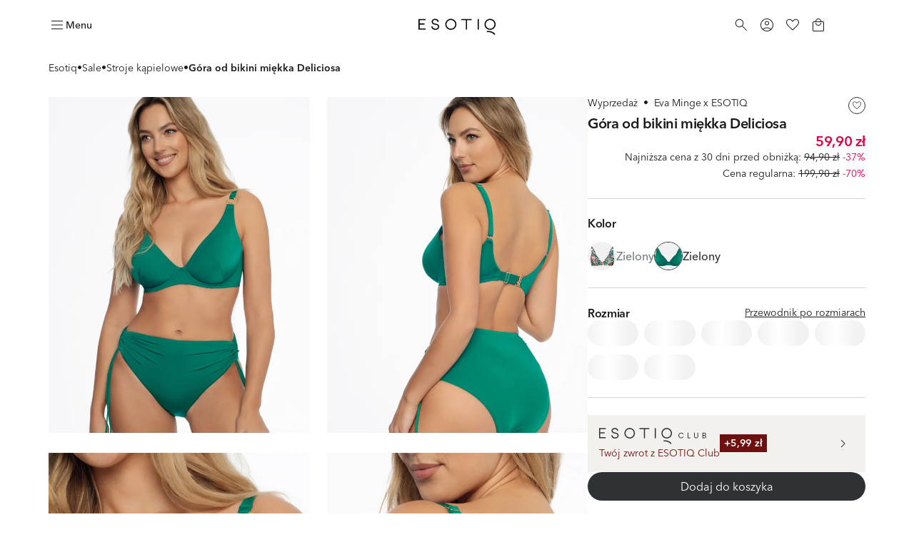

--- FILE ---
content_type: text/html; charset=utf-8
request_url: https://esotiq.com/pl/pl/gora-od-bikini-miekka-deliciosa-zielony-41578-77X
body_size: 78541
content:
<!DOCTYPE html><html lang="pl-pl"><head><meta charSet="utf-8"/><meta name="viewport" content="width=device-width"/><link rel="icon" type="image/png" sizes="32x32" href="/favicon-32x32.png"/><link rel="icon" type="image/png" sizes="16x16" href="/favicon-16x16.png"/><link rel="shortcut icon" href="/favicon.ico?v=5"/><link rel="mask-icon" href="/safari-pinned-tab.svg" color="#000000"/><link rel="apple-touch-icon" sizes="180x180" href="/apple-touch-icon.png"/><link rel="apple-touch-icon" sizes="120x120" href="/apple-touch-icon-120x120.png"/><link rel="apple-touch-icon-precomposed" href="/apple-touch-icon-precomposed.png"/><link rel="apple-touch-icon-precomposed" sizes="120x120" href="/apple-touch-icon-120x120-precomposed.png"/><title>Góra od bikini miękka Deliciosa - zielony | ESOTIQ</title><meta name="description" content="Odkryj Góra od bikini miękka Deliciosa, kolor zielony marki ESOTIQ. Wybieraj spośród najmodniejszych krojów i ciesz się produktem idealnie dopasowanym do Ciebie!"/><meta name="robots" content="index,follow"/><link rel="canonical" href="https://esotiq.com/pl/pl/gora-od-bikini-miekka-deliciosa-zielony-41578-77X"/><meta property="product:retailer_part_no" content="41578-77X"/><meta property="product:price:amount" content="199.90"/><meta property="product:sale_price:amount" content="59.90"/><meta property="product:original_price:amount" content="199.90"/><meta property="product:min_30d_price:amount" content="94.90"/><meta property="product:category" content="Sale"/><meta property="product:category" content="Stroje kąpielowe"/><meta property="og:image" content="https://cdn-esotiq.appchance.shop/cdn-cgi/image/width=828,quality=85,format=webp/media/uploads/model-colors/ss24_esotiq/part-poprawiony-swimwear/gora-od-bikini-miekka-deliciosa-esotiq-41578-77x-1.jpg"/><meta property="page-type" content="Product"/><script type="application/ld+json">{"@type":"Organization","@context":"https://schema.org","name":"Esotiq Polska","email":"bok@esotiq.com","telephone":"+48699583880"}</script><script type="application/ld+json">{"@type":"BreadcrumbList","@context":"https://schema.org","itemListElement":[{"@type":"ListItem","position":1,"name":"Esotiq","item":"/"},{"@type":"ListItem","position":2,"name":"Sale","item":"/outlet"},{"@type":"ListItem","position":3,"name":"Stroje kąpielowe","item":"/outlet-stroje-kapielowe"},{"@type":"ListItem","position":4,"name":"Góra od bikini miękka Deliciosa"}]}</script><script type="application/ld+json">{"@type":"Product","@context":"https://schema.org","name":"Góra od bikini miękka Deliciosa","image":"https://cdn-esotiq.appchance.shop/media/uploads/model-colors/ss24_esotiq/part-poprawiony-swimwear/gora-od-bikini-miekka-deliciosa-esotiq-41578-77x-1.jpg","description":"Górę od bikini Deliciosa polubią nawet najbardziej wymagające kobiety! Wykrojone w kształt litery V miękkie miseczki dobrze podtrzymują duży biust, jednocześnie subtelnie go modelując. Dzięki nim, a także dzięki możliwości regulacji ramiączek miękka góra od bikini Deliciosa jest bardzo wygodna i idealnie dopasowuje się do sylwetki! Uroku dodają jej okrągłe złote ozdoby. Zwróć też uwagę na energetyczny zielony kolor, który zawsze poprawi Ci nastrój!\r\n\r\nKolekcja strojów plażowych zaproponowana przez Ewę Minge to idealna opcja dla każdej kobiety, która chce się poczuć wyjątkowo, niezależnie od typu sylwetki. Ewa Minge to niezwykła osobowość, ikona projektowania mody na światowym poziomie. Szczególne miejsce w karierze i w sercu Evy Minge zajmują Włochy, a szczególnie Sycylia, którą nazywa swoim drugim domem.\r\n\r\n\r\n\tkolor zielony\r\n\tmiękkie miseczki\r\n\tprojektowane z myślą o większych biustach\r\n\r\n\r\n\r\nSkład materiału:\r\nMateriał wierzchni:  80% Poliamid 20% Elastan\r\nPodszewka w skrzydełkach:  89% Poliester 11% Elastan\r\nWyściółka miseczki: 100% Poliester\r\n\r\nKonserwacja:\r\n- prać ręcznie w temperaturze 30&deg;C,\r\n- nie wybielać,\r\n- nie prasować,\r\n- nie prać chemicznie,\r\n- nie suszyć w suszarce bębnowej.&nbsp;\r\n&nbsp;\r\n\r\nModel Deliciosa 41578 ma certyfikat OEKO-TEX&reg; Standard 100 HKUM 030975 Testex","sku":"41578-77X","offers":{"@type":"Offer","url":"https://esotiq.com/pl/pl/gora-od-bikini-miekka-deliciosa-zielony-41578-77X","priceCurrency":"PLN","price":"59.90","itemCondition":"https://schema.org/NewCondition","availability":"https://schema.org/OutOfStock"}}</script><meta property="og:type" content="website"/><meta property="og:url" content="https://esotiq.com/pl/pl/gora-od-bikini-miekka-deliciosa-zielony-41578-77X"/><meta property="og:title" content="Góra od bikini miękka Deliciosa - zielony | ESOTIQ"/><meta property="og:description" content="Odkryj Góra od bikini miękka Deliciosa, kolor zielony marki ESOTIQ. Wybieraj spośród najmodniejszych krojów i ciesz się produktem idealnie dopasowanym do Ciebie!"/><meta name="twitter:card" content="summary_large_image"/><meta name="twitter:title" content="Góra od bikini miękka Deliciosa - zielony | ESOTIQ"/><meta name="twitter:description" content="Odkryj Góra od bikini miękka Deliciosa, kolor zielony marki ESOTIQ. Wybieraj spośród najmodniejszych krojów i ciesz się produktem idealnie dopasowanym do Ciebie!"/><meta name="p:domain_verify" content="0064549322d1200e0ef3e1c881b2f752"/><link rel="preload" as="image" imageSrcSet="https://cdn-esotiq.appchance.shop/cdn-cgi/image/width=640,quality=85,format=webp/media/uploads/model-colors/ss24_esotiq/part-poprawiony-swimwear/gora-od-bikini-miekka-deliciosa-esotiq-41578-77x-1.jpg 1x, https://cdn-esotiq.appchance.shop/cdn-cgi/image/width=828,quality=85,format=webp/media/uploads/model-colors/ss24_esotiq/part-poprawiony-swimwear/gora-od-bikini-miekka-deliciosa-esotiq-41578-77x-1.jpg 2x" fetchpriority="high"/><meta name="next-head-count" content="35"/><script type="text/javascript">window.NREUM||(NREUM={});NREUM.info = {"agent":"","beacon":"bam.eu01.nr-data.net","errorBeacon":"bam.eu01.nr-data.net","licenseKey":"NRJS-f1d9b0ef3cdfef49d6c","applicationID":"364156573","agentToken":null,"applicationTime":51.168635,"transactionName":"MhBSZQoZWkVXUUwNWAtaZ1QaPkZXW1dPC0UOIEJYVzZRTkJYS0twICEfHiMLWENRbw==","queueTime":0,"ttGuid":"4a96410f7d8cb338"}; (window.NREUM||(NREUM={})).init={privacy:{cookies_enabled:true},ajax:{deny_list:[]},feature_flags:["soft_nav"],distributed_tracing:{enabled:true}};(window.NREUM||(NREUM={})).loader_config={agentID:"538675384",accountID:"3403926",trustKey:"3403926",xpid:"VwIHUl9RDhADUlVTAgcCUVc=",licenseKey:"NRJS-f1d9b0ef3cdfef49d6c",applicationID:"364156573",browserID:"538675384"};;/*! For license information please see nr-loader-spa-1.308.0.min.js.LICENSE.txt */
(()=>{var e,t,r={384:(e,t,r)=>{"use strict";r.d(t,{NT:()=>a,US:()=>u,Zm:()=>o,bQ:()=>d,dV:()=>c,pV:()=>l});var n=r(6154),i=r(1863),s=r(1910);const a={beacon:"bam.nr-data.net",errorBeacon:"bam.nr-data.net"};function o(){return n.gm.NREUM||(n.gm.NREUM={}),void 0===n.gm.newrelic&&(n.gm.newrelic=n.gm.NREUM),n.gm.NREUM}function c(){let e=o();return e.o||(e.o={ST:n.gm.setTimeout,SI:n.gm.setImmediate||n.gm.setInterval,CT:n.gm.clearTimeout,XHR:n.gm.XMLHttpRequest,REQ:n.gm.Request,EV:n.gm.Event,PR:n.gm.Promise,MO:n.gm.MutationObserver,FETCH:n.gm.fetch,WS:n.gm.WebSocket},(0,s.i)(...Object.values(e.o))),e}function d(e,t){let r=o();r.initializedAgents??={},t.initializedAt={ms:(0,i.t)(),date:new Date},r.initializedAgents[e]=t}function u(e,t){o()[e]=t}function l(){return function(){let e=o();const t=e.info||{};e.info={beacon:a.beacon,errorBeacon:a.errorBeacon,...t}}(),function(){let e=o();const t=e.init||{};e.init={...t}}(),c(),function(){let e=o();const t=e.loader_config||{};e.loader_config={...t}}(),o()}},782:(e,t,r)=>{"use strict";r.d(t,{T:()=>n});const n=r(860).K7.pageViewTiming},860:(e,t,r)=>{"use strict";r.d(t,{$J:()=>u,K7:()=>c,P3:()=>d,XX:()=>i,Yy:()=>o,df:()=>s,qY:()=>n,v4:()=>a});const n="events",i="jserrors",s="browser/blobs",a="rum",o="browser/logs",c={ajax:"ajax",genericEvents:"generic_events",jserrors:i,logging:"logging",metrics:"metrics",pageAction:"page_action",pageViewEvent:"page_view_event",pageViewTiming:"page_view_timing",sessionReplay:"session_replay",sessionTrace:"session_trace",softNav:"soft_navigations",spa:"spa"},d={[c.pageViewEvent]:1,[c.pageViewTiming]:2,[c.metrics]:3,[c.jserrors]:4,[c.spa]:5,[c.ajax]:6,[c.sessionTrace]:7,[c.softNav]:8,[c.sessionReplay]:9,[c.logging]:10,[c.genericEvents]:11},u={[c.pageViewEvent]:a,[c.pageViewTiming]:n,[c.ajax]:n,[c.spa]:n,[c.softNav]:n,[c.metrics]:i,[c.jserrors]:i,[c.sessionTrace]:s,[c.sessionReplay]:s,[c.logging]:o,[c.genericEvents]:"ins"}},944:(e,t,r)=>{"use strict";r.d(t,{R:()=>i});var n=r(3241);function i(e,t){"function"==typeof console.debug&&(console.debug("New Relic Warning: https://github.com/newrelic/newrelic-browser-agent/blob/main/docs/warning-codes.md#".concat(e),t),(0,n.W)({agentIdentifier:null,drained:null,type:"data",name:"warn",feature:"warn",data:{code:e,secondary:t}}))}},993:(e,t,r)=>{"use strict";r.d(t,{A$:()=>s,ET:()=>a,TZ:()=>o,p_:()=>i});var n=r(860);const i={ERROR:"ERROR",WARN:"WARN",INFO:"INFO",DEBUG:"DEBUG",TRACE:"TRACE"},s={OFF:0,ERROR:1,WARN:2,INFO:3,DEBUG:4,TRACE:5},a="log",o=n.K7.logging},1541:(e,t,r)=>{"use strict";r.d(t,{U:()=>i,f:()=>n});const n={MFE:"MFE",BA:"BA"};function i(e,t){if(2!==t?.harvestEndpointVersion)return{};const r=t.agentRef.runtime.appMetadata.agents[0].entityGuid;return e?{"source.id":e.id,"source.name":e.name,"source.type":e.type,"parent.id":e.parent?.id||r,"parent.type":e.parent?.type||n.BA}:{"entity.guid":r,appId:t.agentRef.info.applicationID}}},1687:(e,t,r)=>{"use strict";r.d(t,{Ak:()=>d,Ze:()=>h,x3:()=>u});var n=r(3241),i=r(7836),s=r(3606),a=r(860),o=r(2646);const c={};function d(e,t){const r={staged:!1,priority:a.P3[t]||0};l(e),c[e].get(t)||c[e].set(t,r)}function u(e,t){e&&c[e]&&(c[e].get(t)&&c[e].delete(t),p(e,t,!1),c[e].size&&f(e))}function l(e){if(!e)throw new Error("agentIdentifier required");c[e]||(c[e]=new Map)}function h(e="",t="feature",r=!1){if(l(e),!e||!c[e].get(t)||r)return p(e,t);c[e].get(t).staged=!0,f(e)}function f(e){const t=Array.from(c[e]);t.every(([e,t])=>t.staged)&&(t.sort((e,t)=>e[1].priority-t[1].priority),t.forEach(([t])=>{c[e].delete(t),p(e,t)}))}function p(e,t,r=!0){const a=e?i.ee.get(e):i.ee,c=s.i.handlers;if(!a.aborted&&a.backlog&&c){if((0,n.W)({agentIdentifier:e,type:"lifecycle",name:"drain",feature:t}),r){const e=a.backlog[t],r=c[t];if(r){for(let t=0;e&&t<e.length;++t)g(e[t],r);Object.entries(r).forEach(([e,t])=>{Object.values(t||{}).forEach(t=>{t[0]?.on&&t[0]?.context()instanceof o.y&&t[0].on(e,t[1])})})}}a.isolatedBacklog||delete c[t],a.backlog[t]=null,a.emit("drain-"+t,[])}}function g(e,t){var r=e[1];Object.values(t[r]||{}).forEach(t=>{var r=e[0];if(t[0]===r){var n=t[1],i=e[3],s=e[2];n.apply(i,s)}})}},1738:(e,t,r)=>{"use strict";r.d(t,{U:()=>f,Y:()=>h});var n=r(3241),i=r(9908),s=r(1863),a=r(944),o=r(5701),c=r(3969),d=r(8362),u=r(860),l=r(4261);function h(e,t,r,s){const h=s||r;!h||h[e]&&h[e]!==d.d.prototype[e]||(h[e]=function(){(0,i.p)(c.xV,["API/"+e+"/called"],void 0,u.K7.metrics,r.ee),(0,n.W)({agentIdentifier:r.agentIdentifier,drained:!!o.B?.[r.agentIdentifier],type:"data",name:"api",feature:l.Pl+e,data:{}});try{return t.apply(this,arguments)}catch(e){(0,a.R)(23,e)}})}function f(e,t,r,n,a){const o=e.info;null===r?delete o.jsAttributes[t]:o.jsAttributes[t]=r,(a||null===r)&&(0,i.p)(l.Pl+n,[(0,s.t)(),t,r],void 0,"session",e.ee)}},1741:(e,t,r)=>{"use strict";r.d(t,{W:()=>s});var n=r(944),i=r(4261);class s{#e(e,...t){if(this[e]!==s.prototype[e])return this[e](...t);(0,n.R)(35,e)}addPageAction(e,t){return this.#e(i.hG,e,t)}register(e){return this.#e(i.eY,e)}recordCustomEvent(e,t){return this.#e(i.fF,e,t)}setPageViewName(e,t){return this.#e(i.Fw,e,t)}setCustomAttribute(e,t,r){return this.#e(i.cD,e,t,r)}noticeError(e,t){return this.#e(i.o5,e,t)}setUserId(e,t=!1){return this.#e(i.Dl,e,t)}setApplicationVersion(e){return this.#e(i.nb,e)}setErrorHandler(e){return this.#e(i.bt,e)}addRelease(e,t){return this.#e(i.k6,e,t)}log(e,t){return this.#e(i.$9,e,t)}start(){return this.#e(i.d3)}finished(e){return this.#e(i.BL,e)}recordReplay(){return this.#e(i.CH)}pauseReplay(){return this.#e(i.Tb)}addToTrace(e){return this.#e(i.U2,e)}setCurrentRouteName(e){return this.#e(i.PA,e)}interaction(e){return this.#e(i.dT,e)}wrapLogger(e,t,r){return this.#e(i.Wb,e,t,r)}measure(e,t){return this.#e(i.V1,e,t)}consent(e){return this.#e(i.Pv,e)}}},1863:(e,t,r)=>{"use strict";function n(){return Math.floor(performance.now())}r.d(t,{t:()=>n})},1910:(e,t,r)=>{"use strict";r.d(t,{i:()=>s});var n=r(944);const i=new Map;function s(...e){return e.every(e=>{if(i.has(e))return i.get(e);const t="function"==typeof e?e.toString():"",r=t.includes("[native code]"),s=t.includes("nrWrapper");return r||s||(0,n.R)(64,e?.name||t),i.set(e,r),r})}},2555:(e,t,r)=>{"use strict";r.d(t,{D:()=>o,f:()=>a});var n=r(384),i=r(8122);const s={beacon:n.NT.beacon,errorBeacon:n.NT.errorBeacon,licenseKey:void 0,applicationID:void 0,sa:void 0,queueTime:void 0,applicationTime:void 0,ttGuid:void 0,user:void 0,account:void 0,product:void 0,extra:void 0,jsAttributes:{},userAttributes:void 0,atts:void 0,transactionName:void 0,tNamePlain:void 0};function a(e){try{return!!e.licenseKey&&!!e.errorBeacon&&!!e.applicationID}catch(e){return!1}}const o=e=>(0,i.a)(e,s)},2614:(e,t,r)=>{"use strict";r.d(t,{BB:()=>a,H3:()=>n,g:()=>d,iL:()=>c,tS:()=>o,uh:()=>i,wk:()=>s});const n="NRBA",i="SESSION",s=144e5,a=18e5,o={STARTED:"session-started",PAUSE:"session-pause",RESET:"session-reset",RESUME:"session-resume",UPDATE:"session-update"},c={SAME_TAB:"same-tab",CROSS_TAB:"cross-tab"},d={OFF:0,FULL:1,ERROR:2}},2646:(e,t,r)=>{"use strict";r.d(t,{y:()=>n});class n{constructor(e){this.contextId=e}}},2843:(e,t,r)=>{"use strict";r.d(t,{G:()=>s,u:()=>i});var n=r(3878);function i(e,t=!1,r,i){(0,n.DD)("visibilitychange",function(){if(t)return void("hidden"===document.visibilityState&&e());e(document.visibilityState)},r,i)}function s(e,t,r){(0,n.sp)("pagehide",e,t,r)}},3241:(e,t,r)=>{"use strict";r.d(t,{W:()=>s});var n=r(6154);const i="newrelic";function s(e={}){try{n.gm.dispatchEvent(new CustomEvent(i,{detail:e}))}catch(e){}}},3304:(e,t,r)=>{"use strict";r.d(t,{A:()=>s});var n=r(7836);const i=()=>{const e=new WeakSet;return(t,r)=>{if("object"==typeof r&&null!==r){if(e.has(r))return;e.add(r)}return r}};function s(e){try{return JSON.stringify(e,i())??""}catch(e){try{n.ee.emit("internal-error",[e])}catch(e){}return""}}},3333:(e,t,r)=>{"use strict";r.d(t,{$v:()=>u,TZ:()=>n,Xh:()=>c,Zp:()=>i,kd:()=>d,mq:()=>o,nf:()=>a,qN:()=>s});const n=r(860).K7.genericEvents,i=["auxclick","click","copy","keydown","paste","scrollend"],s=["focus","blur"],a=4,o=1e3,c=2e3,d=["PageAction","UserAction","BrowserPerformance"],u={RESOURCES:"experimental.resources",REGISTER:"register"}},3434:(e,t,r)=>{"use strict";r.d(t,{Jt:()=>s,YM:()=>d});var n=r(7836),i=r(5607);const s="nr@original:".concat(i.W),a=50;var o=Object.prototype.hasOwnProperty,c=!1;function d(e,t){return e||(e=n.ee),r.inPlace=function(e,t,n,i,s){n||(n="");const a="-"===n.charAt(0);for(let o=0;o<t.length;o++){const c=t[o],d=e[c];l(d)||(e[c]=r(d,a?c+n:n,i,c,s))}},r.flag=s,r;function r(t,r,n,c,d){return l(t)?t:(r||(r=""),nrWrapper[s]=t,function(e,t,r){if(Object.defineProperty&&Object.keys)try{return Object.keys(e).forEach(function(r){Object.defineProperty(t,r,{get:function(){return e[r]},set:function(t){return e[r]=t,t}})}),t}catch(e){u([e],r)}for(var n in e)o.call(e,n)&&(t[n]=e[n])}(t,nrWrapper,e),nrWrapper);function nrWrapper(){var s,o,l,h;let f;try{o=this,s=[...arguments],l="function"==typeof n?n(s,o):n||{}}catch(t){u([t,"",[s,o,c],l],e)}i(r+"start",[s,o,c],l,d);const p=performance.now();let g;try{return h=t.apply(o,s),g=performance.now(),h}catch(e){throw g=performance.now(),i(r+"err",[s,o,e],l,d),f=e,f}finally{const e=g-p,t={start:p,end:g,duration:e,isLongTask:e>=a,methodName:c,thrownError:f};t.isLongTask&&i("long-task",[t,o],l,d),i(r+"end",[s,o,h],l,d)}}}function i(r,n,i,s){if(!c||t){var a=c;c=!0;try{e.emit(r,n,i,t,s)}catch(t){u([t,r,n,i],e)}c=a}}}function u(e,t){t||(t=n.ee);try{t.emit("internal-error",e)}catch(e){}}function l(e){return!(e&&"function"==typeof e&&e.apply&&!e[s])}},3606:(e,t,r)=>{"use strict";r.d(t,{i:()=>s});var n=r(9908);s.on=a;var i=s.handlers={};function s(e,t,r,s){a(s||n.d,i,e,t,r)}function a(e,t,r,i,s){s||(s="feature"),e||(e=n.d);var a=t[s]=t[s]||{};(a[r]=a[r]||[]).push([e,i])}},3738:(e,t,r)=>{"use strict";r.d(t,{He:()=>i,Kp:()=>o,Lc:()=>d,Rz:()=>u,TZ:()=>n,bD:()=>s,d3:()=>a,jx:()=>l,sl:()=>h,uP:()=>c});const n=r(860).K7.sessionTrace,i="bstResource",s="resource",a="-start",o="-end",c="fn"+a,d="fn"+o,u="pushState",l=1e3,h=3e4},3785:(e,t,r)=>{"use strict";r.d(t,{R:()=>c,b:()=>d});var n=r(9908),i=r(1863),s=r(860),a=r(3969),o=r(993);function c(e,t,r={},c=o.p_.INFO,d=!0,u,l=(0,i.t)()){(0,n.p)(a.xV,["API/logging/".concat(c.toLowerCase(),"/called")],void 0,s.K7.metrics,e),(0,n.p)(o.ET,[l,t,r,c,d,u],void 0,s.K7.logging,e)}function d(e){return"string"==typeof e&&Object.values(o.p_).some(t=>t===e.toUpperCase().trim())}},3878:(e,t,r)=>{"use strict";function n(e,t){return{capture:e,passive:!1,signal:t}}function i(e,t,r=!1,i){window.addEventListener(e,t,n(r,i))}function s(e,t,r=!1,i){document.addEventListener(e,t,n(r,i))}r.d(t,{DD:()=>s,jT:()=>n,sp:()=>i})},3962:(e,t,r)=>{"use strict";r.d(t,{AM:()=>a,O2:()=>l,OV:()=>s,Qu:()=>h,TZ:()=>c,ih:()=>f,pP:()=>o,t1:()=>u,tC:()=>i,wD:()=>d});var n=r(860);const i=["click","keydown","submit"],s="popstate",a="api",o="initialPageLoad",c=n.K7.softNav,d=5e3,u=500,l={INITIAL_PAGE_LOAD:"",ROUTE_CHANGE:1,UNSPECIFIED:2},h={INTERACTION:1,AJAX:2,CUSTOM_END:3,CUSTOM_TRACER:4},f={IP:"in progress",PF:"pending finish",FIN:"finished",CAN:"cancelled"}},3969:(e,t,r)=>{"use strict";r.d(t,{TZ:()=>n,XG:()=>o,rs:()=>i,xV:()=>a,z_:()=>s});const n=r(860).K7.metrics,i="sm",s="cm",a="storeSupportabilityMetrics",o="storeEventMetrics"},4234:(e,t,r)=>{"use strict";r.d(t,{W:()=>s});var n=r(7836),i=r(1687);class s{constructor(e,t){this.agentIdentifier=e,this.ee=n.ee.get(e),this.featureName=t,this.blocked=!1}deregisterDrain(){(0,i.x3)(this.agentIdentifier,this.featureName)}}},4261:(e,t,r)=>{"use strict";r.d(t,{$9:()=>u,BL:()=>c,CH:()=>p,Dl:()=>R,Fw:()=>w,PA:()=>v,Pl:()=>n,Pv:()=>A,Tb:()=>h,U2:()=>a,V1:()=>E,Wb:()=>T,bt:()=>y,cD:()=>b,d3:()=>x,dT:()=>d,eY:()=>g,fF:()=>f,hG:()=>s,hw:()=>i,k6:()=>o,nb:()=>m,o5:()=>l});const n="api-",i=n+"ixn-",s="addPageAction",a="addToTrace",o="addRelease",c="finished",d="interaction",u="log",l="noticeError",h="pauseReplay",f="recordCustomEvent",p="recordReplay",g="register",m="setApplicationVersion",v="setCurrentRouteName",b="setCustomAttribute",y="setErrorHandler",w="setPageViewName",R="setUserId",x="start",T="wrapLogger",E="measure",A="consent"},5205:(e,t,r)=>{"use strict";r.d(t,{j:()=>S});var n=r(384),i=r(1741);var s=r(2555),a=r(3333);const o=e=>{if(!e||"string"!=typeof e)return!1;try{document.createDocumentFragment().querySelector(e)}catch{return!1}return!0};var c=r(2614),d=r(944),u=r(8122);const l="[data-nr-mask]",h=e=>(0,u.a)(e,(()=>{const e={feature_flags:[],experimental:{allow_registered_children:!1,resources:!1},mask_selector:"*",block_selector:"[data-nr-block]",mask_input_options:{color:!1,date:!1,"datetime-local":!1,email:!1,month:!1,number:!1,range:!1,search:!1,tel:!1,text:!1,time:!1,url:!1,week:!1,textarea:!1,select:!1,password:!0}};return{ajax:{deny_list:void 0,block_internal:!0,enabled:!0,autoStart:!0},api:{get allow_registered_children(){return e.feature_flags.includes(a.$v.REGISTER)||e.experimental.allow_registered_children},set allow_registered_children(t){e.experimental.allow_registered_children=t},duplicate_registered_data:!1},browser_consent_mode:{enabled:!1},distributed_tracing:{enabled:void 0,exclude_newrelic_header:void 0,cors_use_newrelic_header:void 0,cors_use_tracecontext_headers:void 0,allowed_origins:void 0},get feature_flags(){return e.feature_flags},set feature_flags(t){e.feature_flags=t},generic_events:{enabled:!0,autoStart:!0},harvest:{interval:30},jserrors:{enabled:!0,autoStart:!0},logging:{enabled:!0,autoStart:!0},metrics:{enabled:!0,autoStart:!0},obfuscate:void 0,page_action:{enabled:!0},page_view_event:{enabled:!0,autoStart:!0},page_view_timing:{enabled:!0,autoStart:!0},performance:{capture_marks:!1,capture_measures:!1,capture_detail:!0,resources:{get enabled(){return e.feature_flags.includes(a.$v.RESOURCES)||e.experimental.resources},set enabled(t){e.experimental.resources=t},asset_types:[],first_party_domains:[],ignore_newrelic:!0}},privacy:{cookies_enabled:!0},proxy:{assets:void 0,beacon:void 0},session:{expiresMs:c.wk,inactiveMs:c.BB},session_replay:{autoStart:!0,enabled:!1,preload:!1,sampling_rate:10,error_sampling_rate:100,collect_fonts:!1,inline_images:!1,fix_stylesheets:!0,mask_all_inputs:!0,get mask_text_selector(){return e.mask_selector},set mask_text_selector(t){o(t)?e.mask_selector="".concat(t,",").concat(l):""===t||null===t?e.mask_selector=l:(0,d.R)(5,t)},get block_class(){return"nr-block"},get ignore_class(){return"nr-ignore"},get mask_text_class(){return"nr-mask"},get block_selector(){return e.block_selector},set block_selector(t){o(t)?e.block_selector+=",".concat(t):""!==t&&(0,d.R)(6,t)},get mask_input_options(){return e.mask_input_options},set mask_input_options(t){t&&"object"==typeof t?e.mask_input_options={...t,password:!0}:(0,d.R)(7,t)}},session_trace:{enabled:!0,autoStart:!0},soft_navigations:{enabled:!0,autoStart:!0},spa:{enabled:!0,autoStart:!0},ssl:void 0,user_actions:{enabled:!0,elementAttributes:["id","className","tagName","type"]}}})());var f=r(6154),p=r(9324);let g=0;const m={buildEnv:p.F3,distMethod:p.Xs,version:p.xv,originTime:f.WN},v={consented:!1},b={appMetadata:{},get consented(){return this.session?.state?.consent||v.consented},set consented(e){v.consented=e},customTransaction:void 0,denyList:void 0,disabled:!1,harvester:void 0,isolatedBacklog:!1,isRecording:!1,loaderType:void 0,maxBytes:3e4,obfuscator:void 0,onerror:void 0,ptid:void 0,releaseIds:{},session:void 0,timeKeeper:void 0,registeredEntities:[],jsAttributesMetadata:{bytes:0},get harvestCount(){return++g}},y=e=>{const t=(0,u.a)(e,b),r=Object.keys(m).reduce((e,t)=>(e[t]={value:m[t],writable:!1,configurable:!0,enumerable:!0},e),{});return Object.defineProperties(t,r)};var w=r(5701);const R=e=>{const t=e.startsWith("http");e+="/",r.p=t?e:"https://"+e};var x=r(7836),T=r(3241);const E={accountID:void 0,trustKey:void 0,agentID:void 0,licenseKey:void 0,applicationID:void 0,xpid:void 0},A=e=>(0,u.a)(e,E),_=new Set;function S(e,t={},r,a){let{init:o,info:c,loader_config:d,runtime:u={},exposed:l=!0}=t;if(!c){const e=(0,n.pV)();o=e.init,c=e.info,d=e.loader_config}e.init=h(o||{}),e.loader_config=A(d||{}),c.jsAttributes??={},f.bv&&(c.jsAttributes.isWorker=!0),e.info=(0,s.D)(c);const p=e.init,g=[c.beacon,c.errorBeacon];_.has(e.agentIdentifier)||(p.proxy.assets&&(R(p.proxy.assets),g.push(p.proxy.assets)),p.proxy.beacon&&g.push(p.proxy.beacon),e.beacons=[...g],function(e){const t=(0,n.pV)();Object.getOwnPropertyNames(i.W.prototype).forEach(r=>{const n=i.W.prototype[r];if("function"!=typeof n||"constructor"===n)return;let s=t[r];e[r]&&!1!==e.exposed&&"micro-agent"!==e.runtime?.loaderType&&(t[r]=(...t)=>{const n=e[r](...t);return s?s(...t):n})})}(e),(0,n.US)("activatedFeatures",w.B)),u.denyList=[...p.ajax.deny_list||[],...p.ajax.block_internal?g:[]],u.ptid=e.agentIdentifier,u.loaderType=r,e.runtime=y(u),_.has(e.agentIdentifier)||(e.ee=x.ee.get(e.agentIdentifier),e.exposed=l,(0,T.W)({agentIdentifier:e.agentIdentifier,drained:!!w.B?.[e.agentIdentifier],type:"lifecycle",name:"initialize",feature:void 0,data:e.config})),_.add(e.agentIdentifier)}},5270:(e,t,r)=>{"use strict";r.d(t,{Aw:()=>a,SR:()=>s,rF:()=>o});var n=r(384),i=r(7767);function s(e){return!!(0,n.dV)().o.MO&&(0,i.V)(e)&&!0===e?.session_trace.enabled}function a(e){return!0===e?.session_replay.preload&&s(e)}function o(e,t){try{if("string"==typeof t?.type){if("password"===t.type.toLowerCase())return"*".repeat(e?.length||0);if(void 0!==t?.dataset?.nrUnmask||t?.classList?.contains("nr-unmask"))return e}}catch(e){}return"string"==typeof e?e.replace(/[\S]/g,"*"):"*".repeat(e?.length||0)}},5289:(e,t,r)=>{"use strict";r.d(t,{GG:()=>a,Qr:()=>c,sB:()=>o});var n=r(3878),i=r(6389);function s(){return"undefined"==typeof document||"complete"===document.readyState}function a(e,t){if(s())return e();const r=(0,i.J)(e),a=setInterval(()=>{s()&&(clearInterval(a),r())},500);(0,n.sp)("load",r,t)}function o(e){if(s())return e();(0,n.DD)("DOMContentLoaded",e)}function c(e){if(s())return e();(0,n.sp)("popstate",e)}},5607:(e,t,r)=>{"use strict";r.d(t,{W:()=>n});const n=(0,r(9566).bz)()},5701:(e,t,r)=>{"use strict";r.d(t,{B:()=>s,t:()=>a});var n=r(3241);const i=new Set,s={};function a(e,t){const r=t.agentIdentifier;s[r]??={},e&&"object"==typeof e&&(i.has(r)||(t.ee.emit("rumresp",[e]),s[r]=e,i.add(r),(0,n.W)({agentIdentifier:r,loaded:!0,drained:!0,type:"lifecycle",name:"load",feature:void 0,data:e})))}},6154:(e,t,r)=>{"use strict";r.d(t,{OF:()=>d,RI:()=>i,WN:()=>h,bv:()=>s,eN:()=>f,gm:()=>a,lR:()=>l,m:()=>c,mw:()=>o,sb:()=>u});var n=r(1863);const i="undefined"!=typeof window&&!!window.document,s="undefined"!=typeof WorkerGlobalScope&&("undefined"!=typeof self&&self instanceof WorkerGlobalScope&&self.navigator instanceof WorkerNavigator||"undefined"!=typeof globalThis&&globalThis instanceof WorkerGlobalScope&&globalThis.navigator instanceof WorkerNavigator),a=i?window:"undefined"!=typeof WorkerGlobalScope&&("undefined"!=typeof self&&self instanceof WorkerGlobalScope&&self||"undefined"!=typeof globalThis&&globalThis instanceof WorkerGlobalScope&&globalThis),o=Boolean("hidden"===a?.document?.visibilityState),c=""+a?.location,d=/iPad|iPhone|iPod/.test(a.navigator?.userAgent),u=d&&"undefined"==typeof SharedWorker,l=(()=>{const e=a.navigator?.userAgent?.match(/Firefox[/\s](\d+\.\d+)/);return Array.isArray(e)&&e.length>=2?+e[1]:0})(),h=Date.now()-(0,n.t)(),f=()=>"undefined"!=typeof PerformanceNavigationTiming&&a?.performance?.getEntriesByType("navigation")?.[0]?.responseStart},6344:(e,t,r)=>{"use strict";r.d(t,{BB:()=>u,Qb:()=>l,TZ:()=>i,Ug:()=>a,Vh:()=>s,_s:()=>o,bc:()=>d,yP:()=>c});var n=r(2614);const i=r(860).K7.sessionReplay,s="errorDuringReplay",a=.12,o={DomContentLoaded:0,Load:1,FullSnapshot:2,IncrementalSnapshot:3,Meta:4,Custom:5},c={[n.g.ERROR]:15e3,[n.g.FULL]:3e5,[n.g.OFF]:0},d={RESET:{message:"Session was reset",sm:"Reset"},IMPORT:{message:"Recorder failed to import",sm:"Import"},TOO_MANY:{message:"429: Too Many Requests",sm:"Too-Many"},TOO_BIG:{message:"Payload was too large",sm:"Too-Big"},CROSS_TAB:{message:"Session Entity was set to OFF on another tab",sm:"Cross-Tab"},ENTITLEMENTS:{message:"Session Replay is not allowed and will not be started",sm:"Entitlement"}},u=5e3,l={API:"api",RESUME:"resume",SWITCH_TO_FULL:"switchToFull",INITIALIZE:"initialize",PRELOAD:"preload"}},6389:(e,t,r)=>{"use strict";function n(e,t=500,r={}){const n=r?.leading||!1;let i;return(...r)=>{n&&void 0===i&&(e.apply(this,r),i=setTimeout(()=>{i=clearTimeout(i)},t)),n||(clearTimeout(i),i=setTimeout(()=>{e.apply(this,r)},t))}}function i(e){let t=!1;return(...r)=>{t||(t=!0,e.apply(this,r))}}r.d(t,{J:()=>i,s:()=>n})},6630:(e,t,r)=>{"use strict";r.d(t,{T:()=>n});const n=r(860).K7.pageViewEvent},6774:(e,t,r)=>{"use strict";r.d(t,{T:()=>n});const n=r(860).K7.jserrors},7295:(e,t,r)=>{"use strict";r.d(t,{Xv:()=>a,gX:()=>i,iW:()=>s});var n=[];function i(e){if(!e||s(e))return!1;if(0===n.length)return!0;if("*"===n[0].hostname)return!1;for(var t=0;t<n.length;t++){var r=n[t];if(r.hostname.test(e.hostname)&&r.pathname.test(e.pathname))return!1}return!0}function s(e){return void 0===e.hostname}function a(e){if(n=[],e&&e.length)for(var t=0;t<e.length;t++){let r=e[t];if(!r)continue;if("*"===r)return void(n=[{hostname:"*"}]);0===r.indexOf("http://")?r=r.substring(7):0===r.indexOf("https://")&&(r=r.substring(8));const i=r.indexOf("/");let s,a;i>0?(s=r.substring(0,i),a=r.substring(i)):(s=r,a="*");let[c]=s.split(":");n.push({hostname:o(c),pathname:o(a,!0)})}}function o(e,t=!1){const r=e.replace(/[.+?^${}()|[\]\\]/g,e=>"\\"+e).replace(/\*/g,".*?");return new RegExp((t?"^":"")+r+"$")}},7485:(e,t,r)=>{"use strict";r.d(t,{D:()=>i});var n=r(6154);function i(e){if(0===(e||"").indexOf("data:"))return{protocol:"data"};try{const t=new URL(e,location.href),r={port:t.port,hostname:t.hostname,pathname:t.pathname,search:t.search,protocol:t.protocol.slice(0,t.protocol.indexOf(":")),sameOrigin:t.protocol===n.gm?.location?.protocol&&t.host===n.gm?.location?.host};return r.port&&""!==r.port||("http:"===t.protocol&&(r.port="80"),"https:"===t.protocol&&(r.port="443")),r.pathname&&""!==r.pathname?r.pathname.startsWith("/")||(r.pathname="/".concat(r.pathname)):r.pathname="/",r}catch(e){return{}}}},7699:(e,t,r)=>{"use strict";r.d(t,{It:()=>s,KC:()=>o,No:()=>i,qh:()=>a});var n=r(860);const i=16e3,s=1e6,a="SESSION_ERROR",o={[n.K7.logging]:!0,[n.K7.genericEvents]:!1,[n.K7.jserrors]:!1,[n.K7.ajax]:!1}},7767:(e,t,r)=>{"use strict";r.d(t,{V:()=>i});var n=r(6154);const i=e=>n.RI&&!0===e?.privacy.cookies_enabled},7836:(e,t,r)=>{"use strict";r.d(t,{P:()=>o,ee:()=>c});var n=r(384),i=r(8990),s=r(2646),a=r(5607);const o="nr@context:".concat(a.W),c=function e(t,r){var n={},a={},u={},l=!1;try{l=16===r.length&&d.initializedAgents?.[r]?.runtime.isolatedBacklog}catch(e){}var h={on:p,addEventListener:p,removeEventListener:function(e,t){var r=n[e];if(!r)return;for(var i=0;i<r.length;i++)r[i]===t&&r.splice(i,1)},emit:function(e,r,n,i,s){!1!==s&&(s=!0);if(c.aborted&&!i)return;t&&s&&t.emit(e,r,n);var o=f(n);g(e).forEach(e=>{e.apply(o,r)});var d=v()[a[e]];d&&d.push([h,e,r,o]);return o},get:m,listeners:g,context:f,buffer:function(e,t){const r=v();if(t=t||"feature",h.aborted)return;Object.entries(e||{}).forEach(([e,n])=>{a[n]=t,t in r||(r[t]=[])})},abort:function(){h._aborted=!0,Object.keys(h.backlog).forEach(e=>{delete h.backlog[e]})},isBuffering:function(e){return!!v()[a[e]]},debugId:r,backlog:l?{}:t&&"object"==typeof t.backlog?t.backlog:{},isolatedBacklog:l};return Object.defineProperty(h,"aborted",{get:()=>{let e=h._aborted||!1;return e||(t&&(e=t.aborted),e)}}),h;function f(e){return e&&e instanceof s.y?e:e?(0,i.I)(e,o,()=>new s.y(o)):new s.y(o)}function p(e,t){n[e]=g(e).concat(t)}function g(e){return n[e]||[]}function m(t){return u[t]=u[t]||e(h,t)}function v(){return h.backlog}}(void 0,"globalEE"),d=(0,n.Zm)();d.ee||(d.ee=c)},8122:(e,t,r)=>{"use strict";r.d(t,{a:()=>i});var n=r(944);function i(e,t){try{if(!e||"object"!=typeof e)return(0,n.R)(3);if(!t||"object"!=typeof t)return(0,n.R)(4);const r=Object.create(Object.getPrototypeOf(t),Object.getOwnPropertyDescriptors(t)),s=0===Object.keys(r).length?e:r;for(let a in s)if(void 0!==e[a])try{if(null===e[a]){r[a]=null;continue}Array.isArray(e[a])&&Array.isArray(t[a])?r[a]=Array.from(new Set([...e[a],...t[a]])):"object"==typeof e[a]&&"object"==typeof t[a]?r[a]=i(e[a],t[a]):r[a]=e[a]}catch(e){r[a]||(0,n.R)(1,e)}return r}catch(e){(0,n.R)(2,e)}}},8139:(e,t,r)=>{"use strict";r.d(t,{u:()=>h});var n=r(7836),i=r(3434),s=r(8990),a=r(6154);const o={},c=a.gm.XMLHttpRequest,d="addEventListener",u="removeEventListener",l="nr@wrapped:".concat(n.P);function h(e){var t=function(e){return(e||n.ee).get("events")}(e);if(o[t.debugId]++)return t;o[t.debugId]=1;var r=(0,i.YM)(t,!0);function h(e){r.inPlace(e,[d,u],"-",p)}function p(e,t){return e[1]}return"getPrototypeOf"in Object&&(a.RI&&f(document,h),c&&f(c.prototype,h),f(a.gm,h)),t.on(d+"-start",function(e,t){var n=e[1];if(null!==n&&("function"==typeof n||"object"==typeof n)&&"newrelic"!==e[0]){var i=(0,s.I)(n,l,function(){var e={object:function(){if("function"!=typeof n.handleEvent)return;return n.handleEvent.apply(n,arguments)},function:n}[typeof n];return e?r(e,"fn-",null,e.name||"anonymous"):n});this.wrapped=e[1]=i}}),t.on(u+"-start",function(e){e[1]=this.wrapped||e[1]}),t}function f(e,t,...r){let n=e;for(;"object"==typeof n&&!Object.prototype.hasOwnProperty.call(n,d);)n=Object.getPrototypeOf(n);n&&t(n,...r)}},8362:(e,t,r)=>{"use strict";r.d(t,{d:()=>s});var n=r(9566),i=r(1741);class s extends i.W{agentIdentifier=(0,n.LA)(16)}},8374:(e,t,r)=>{r.nc=(()=>{try{return document?.currentScript?.nonce}catch(e){}return""})()},8990:(e,t,r)=>{"use strict";r.d(t,{I:()=>i});var n=Object.prototype.hasOwnProperty;function i(e,t,r){if(n.call(e,t))return e[t];var i=r();if(Object.defineProperty&&Object.keys)try{return Object.defineProperty(e,t,{value:i,writable:!0,enumerable:!1}),i}catch(e){}return e[t]=i,i}},9119:(e,t,r)=>{"use strict";r.d(t,{L:()=>s});var n=/([^?#]*)[^#]*(#[^?]*|$).*/,i=/([^?#]*)().*/;function s(e,t){return e?e.replace(t?n:i,"$1$2"):e}},9300:(e,t,r)=>{"use strict";r.d(t,{T:()=>n});const n=r(860).K7.ajax},9324:(e,t,r)=>{"use strict";r.d(t,{AJ:()=>a,F3:()=>i,Xs:()=>s,Yq:()=>o,xv:()=>n});const n="1.308.0",i="PROD",s="CDN",a="@newrelic/rrweb",o="1.0.1"},9566:(e,t,r)=>{"use strict";r.d(t,{LA:()=>o,ZF:()=>c,bz:()=>a,el:()=>d});var n=r(6154);const i="xxxxxxxx-xxxx-4xxx-yxxx-xxxxxxxxxxxx";function s(e,t){return e?15&e[t]:16*Math.random()|0}function a(){const e=n.gm?.crypto||n.gm?.msCrypto;let t,r=0;return e&&e.getRandomValues&&(t=e.getRandomValues(new Uint8Array(30))),i.split("").map(e=>"x"===e?s(t,r++).toString(16):"y"===e?(3&s()|8).toString(16):e).join("")}function o(e){const t=n.gm?.crypto||n.gm?.msCrypto;let r,i=0;t&&t.getRandomValues&&(r=t.getRandomValues(new Uint8Array(e)));const a=[];for(var o=0;o<e;o++)a.push(s(r,i++).toString(16));return a.join("")}function c(){return o(16)}function d(){return o(32)}},9908:(e,t,r)=>{"use strict";r.d(t,{d:()=>n,p:()=>i});var n=r(7836).ee.get("handle");function i(e,t,r,i,s){s?(s.buffer([e],i),s.emit(e,t,r)):(n.buffer([e],i),n.emit(e,t,r))}}},n={};function i(e){var t=n[e];if(void 0!==t)return t.exports;var s=n[e]={exports:{}};return r[e](s,s.exports,i),s.exports}i.m=r,i.d=(e,t)=>{for(var r in t)i.o(t,r)&&!i.o(e,r)&&Object.defineProperty(e,r,{enumerable:!0,get:t[r]})},i.f={},i.e=e=>Promise.all(Object.keys(i.f).reduce((t,r)=>(i.f[r](e,t),t),[])),i.u=e=>({212:"nr-spa-compressor",249:"nr-spa-recorder",478:"nr-spa"}[e]+"-1.308.0.min.js"),i.o=(e,t)=>Object.prototype.hasOwnProperty.call(e,t),e={},t="NRBA-1.308.0.PROD:",i.l=(r,n,s,a)=>{if(e[r])e[r].push(n);else{var o,c;if(void 0!==s)for(var d=document.getElementsByTagName("script"),u=0;u<d.length;u++){var l=d[u];if(l.getAttribute("src")==r||l.getAttribute("data-webpack")==t+s){o=l;break}}if(!o){c=!0;var h={478:"sha512-RSfSVnmHk59T/uIPbdSE0LPeqcEdF4/+XhfJdBuccH5rYMOEZDhFdtnh6X6nJk7hGpzHd9Ujhsy7lZEz/ORYCQ==",249:"sha512-ehJXhmntm85NSqW4MkhfQqmeKFulra3klDyY0OPDUE+sQ3GokHlPh1pmAzuNy//3j4ac6lzIbmXLvGQBMYmrkg==",212:"sha512-B9h4CR46ndKRgMBcK+j67uSR2RCnJfGefU+A7FrgR/k42ovXy5x/MAVFiSvFxuVeEk/pNLgvYGMp1cBSK/G6Fg=="};(o=document.createElement("script")).charset="utf-8",i.nc&&o.setAttribute("nonce",i.nc),o.setAttribute("data-webpack",t+s),o.src=r,0!==o.src.indexOf(window.location.origin+"/")&&(o.crossOrigin="anonymous"),h[a]&&(o.integrity=h[a])}e[r]=[n];var f=(t,n)=>{o.onerror=o.onload=null,clearTimeout(p);var i=e[r];if(delete e[r],o.parentNode&&o.parentNode.removeChild(o),i&&i.forEach(e=>e(n)),t)return t(n)},p=setTimeout(f.bind(null,void 0,{type:"timeout",target:o}),12e4);o.onerror=f.bind(null,o.onerror),o.onload=f.bind(null,o.onload),c&&document.head.appendChild(o)}},i.r=e=>{"undefined"!=typeof Symbol&&Symbol.toStringTag&&Object.defineProperty(e,Symbol.toStringTag,{value:"Module"}),Object.defineProperty(e,"__esModule",{value:!0})},i.p="https://js-agent.newrelic.com/",(()=>{var e={38:0,788:0};i.f.j=(t,r)=>{var n=i.o(e,t)?e[t]:void 0;if(0!==n)if(n)r.push(n[2]);else{var s=new Promise((r,i)=>n=e[t]=[r,i]);r.push(n[2]=s);var a=i.p+i.u(t),o=new Error;i.l(a,r=>{if(i.o(e,t)&&(0!==(n=e[t])&&(e[t]=void 0),n)){var s=r&&("load"===r.type?"missing":r.type),a=r&&r.target&&r.target.src;o.message="Loading chunk "+t+" failed: ("+s+": "+a+")",o.name="ChunkLoadError",o.type=s,o.request=a,n[1](o)}},"chunk-"+t,t)}};var t=(t,r)=>{var n,s,[a,o,c]=r,d=0;if(a.some(t=>0!==e[t])){for(n in o)i.o(o,n)&&(i.m[n]=o[n]);if(c)c(i)}for(t&&t(r);d<a.length;d++)s=a[d],i.o(e,s)&&e[s]&&e[s][0](),e[s]=0},r=self["webpackChunk:NRBA-1.308.0.PROD"]=self["webpackChunk:NRBA-1.308.0.PROD"]||[];r.forEach(t.bind(null,0)),r.push=t.bind(null,r.push.bind(r))})(),(()=>{"use strict";i(8374);var e=i(8362),t=i(860);const r=Object.values(t.K7);var n=i(5205);var s=i(9908),a=i(1863),o=i(4261),c=i(1738);var d=i(1687),u=i(4234),l=i(5289),h=i(6154),f=i(944),p=i(5270),g=i(7767),m=i(6389),v=i(7699);class b extends u.W{constructor(e,t){super(e.agentIdentifier,t),this.agentRef=e,this.abortHandler=void 0,this.featAggregate=void 0,this.loadedSuccessfully=void 0,this.onAggregateImported=new Promise(e=>{this.loadedSuccessfully=e}),this.deferred=Promise.resolve(),!1===e.init[this.featureName].autoStart?this.deferred=new Promise((t,r)=>{this.ee.on("manual-start-all",(0,m.J)(()=>{(0,d.Ak)(e.agentIdentifier,this.featureName),t()}))}):(0,d.Ak)(e.agentIdentifier,t)}importAggregator(e,t,r={}){if(this.featAggregate)return;const n=async()=>{let n;await this.deferred;try{if((0,g.V)(e.init)){const{setupAgentSession:t}=await i.e(478).then(i.bind(i,8766));n=t(e)}}catch(e){(0,f.R)(20,e),this.ee.emit("internal-error",[e]),(0,s.p)(v.qh,[e],void 0,this.featureName,this.ee)}try{if(!this.#t(this.featureName,n,e.init))return(0,d.Ze)(this.agentIdentifier,this.featureName),void this.loadedSuccessfully(!1);const{Aggregate:i}=await t();this.featAggregate=new i(e,r),e.runtime.harvester.initializedAggregates.push(this.featAggregate),this.loadedSuccessfully(!0)}catch(e){(0,f.R)(34,e),this.abortHandler?.(),(0,d.Ze)(this.agentIdentifier,this.featureName,!0),this.loadedSuccessfully(!1),this.ee&&this.ee.abort()}};h.RI?(0,l.GG)(()=>n(),!0):n()}#t(e,r,n){if(this.blocked)return!1;switch(e){case t.K7.sessionReplay:return(0,p.SR)(n)&&!!r;case t.K7.sessionTrace:return!!r;default:return!0}}}var y=i(6630),w=i(2614),R=i(3241);class x extends b{static featureName=y.T;constructor(e){var t;super(e,y.T),this.setupInspectionEvents(e.agentIdentifier),t=e,(0,c.Y)(o.Fw,function(e,r){"string"==typeof e&&("/"!==e.charAt(0)&&(e="/"+e),t.runtime.customTransaction=(r||"http://custom.transaction")+e,(0,s.p)(o.Pl+o.Fw,[(0,a.t)()],void 0,void 0,t.ee))},t),this.importAggregator(e,()=>i.e(478).then(i.bind(i,2467)))}setupInspectionEvents(e){const t=(t,r)=>{t&&(0,R.W)({agentIdentifier:e,timeStamp:t.timeStamp,loaded:"complete"===t.target.readyState,type:"window",name:r,data:t.target.location+""})};(0,l.sB)(e=>{t(e,"DOMContentLoaded")}),(0,l.GG)(e=>{t(e,"load")}),(0,l.Qr)(e=>{t(e,"navigate")}),this.ee.on(w.tS.UPDATE,(t,r)=>{(0,R.W)({agentIdentifier:e,type:"lifecycle",name:"session",data:r})})}}var T=i(384);class E extends e.d{constructor(e){var t;(super(),h.gm)?(this.features={},(0,T.bQ)(this.agentIdentifier,this),this.desiredFeatures=new Set(e.features||[]),this.desiredFeatures.add(x),(0,n.j)(this,e,e.loaderType||"agent"),t=this,(0,c.Y)(o.cD,function(e,r,n=!1){if("string"==typeof e){if(["string","number","boolean"].includes(typeof r)||null===r)return(0,c.U)(t,e,r,o.cD,n);(0,f.R)(40,typeof r)}else(0,f.R)(39,typeof e)},t),function(e){(0,c.Y)(o.Dl,function(t,r=!1){if("string"!=typeof t&&null!==t)return void(0,f.R)(41,typeof t);const n=e.info.jsAttributes["enduser.id"];r&&null!=n&&n!==t?(0,s.p)(o.Pl+"setUserIdAndResetSession",[t],void 0,"session",e.ee):(0,c.U)(e,"enduser.id",t,o.Dl,!0)},e)}(this),function(e){(0,c.Y)(o.nb,function(t){if("string"==typeof t||null===t)return(0,c.U)(e,"application.version",t,o.nb,!1);(0,f.R)(42,typeof t)},e)}(this),function(e){(0,c.Y)(o.d3,function(){e.ee.emit("manual-start-all")},e)}(this),function(e){(0,c.Y)(o.Pv,function(t=!0){if("boolean"==typeof t){if((0,s.p)(o.Pl+o.Pv,[t],void 0,"session",e.ee),e.runtime.consented=t,t){const t=e.features.page_view_event;t.onAggregateImported.then(e=>{const r=t.featAggregate;e&&!r.sentRum&&r.sendRum()})}}else(0,f.R)(65,typeof t)},e)}(this),this.run()):(0,f.R)(21)}get config(){return{info:this.info,init:this.init,loader_config:this.loader_config,runtime:this.runtime}}get api(){return this}run(){try{const e=function(e){const t={};return r.forEach(r=>{t[r]=!!e[r]?.enabled}),t}(this.init),n=[...this.desiredFeatures];n.sort((e,r)=>t.P3[e.featureName]-t.P3[r.featureName]),n.forEach(r=>{if(!e[r.featureName]&&r.featureName!==t.K7.pageViewEvent)return;if(r.featureName===t.K7.spa)return void(0,f.R)(67);const n=function(e){switch(e){case t.K7.ajax:return[t.K7.jserrors];case t.K7.sessionTrace:return[t.K7.ajax,t.K7.pageViewEvent];case t.K7.sessionReplay:return[t.K7.sessionTrace];case t.K7.pageViewTiming:return[t.K7.pageViewEvent];default:return[]}}(r.featureName).filter(e=>!(e in this.features));n.length>0&&(0,f.R)(36,{targetFeature:r.featureName,missingDependencies:n}),this.features[r.featureName]=new r(this)})}catch(e){(0,f.R)(22,e);for(const e in this.features)this.features[e].abortHandler?.();const t=(0,T.Zm)();delete t.initializedAgents[this.agentIdentifier]?.features,delete this.sharedAggregator;return t.ee.get(this.agentIdentifier).abort(),!1}}}var A=i(2843),_=i(782);class S extends b{static featureName=_.T;constructor(e){super(e,_.T),h.RI&&((0,A.u)(()=>(0,s.p)("docHidden",[(0,a.t)()],void 0,_.T,this.ee),!0),(0,A.G)(()=>(0,s.p)("winPagehide",[(0,a.t)()],void 0,_.T,this.ee)),this.importAggregator(e,()=>i.e(478).then(i.bind(i,9917))))}}var O=i(3969);class I extends b{static featureName=O.TZ;constructor(e){super(e,O.TZ),h.RI&&document.addEventListener("securitypolicyviolation",e=>{(0,s.p)(O.xV,["Generic/CSPViolation/Detected"],void 0,this.featureName,this.ee)}),this.importAggregator(e,()=>i.e(478).then(i.bind(i,6555)))}}var N=i(6774),P=i(3878),k=i(3304);class D{constructor(e,t,r,n,i){this.name="UncaughtError",this.message="string"==typeof e?e:(0,k.A)(e),this.sourceURL=t,this.line=r,this.column=n,this.__newrelic=i}}function C(e){return M(e)?e:new D(void 0!==e?.message?e.message:e,e?.filename||e?.sourceURL,e?.lineno||e?.line,e?.colno||e?.col,e?.__newrelic,e?.cause)}function j(e){const t="Unhandled Promise Rejection: ";if(!e?.reason)return;if(M(e.reason)){try{e.reason.message.startsWith(t)||(e.reason.message=t+e.reason.message)}catch(e){}return C(e.reason)}const r=C(e.reason);return(r.message||"").startsWith(t)||(r.message=t+r.message),r}function L(e){if(e.error instanceof SyntaxError&&!/:\d+$/.test(e.error.stack?.trim())){const t=new D(e.message,e.filename,e.lineno,e.colno,e.error.__newrelic,e.cause);return t.name=SyntaxError.name,t}return M(e.error)?e.error:C(e)}function M(e){return e instanceof Error&&!!e.stack}function H(e,r,n,i,o=(0,a.t)()){"string"==typeof e&&(e=new Error(e)),(0,s.p)("err",[e,o,!1,r,n.runtime.isRecording,void 0,i],void 0,t.K7.jserrors,n.ee),(0,s.p)("uaErr",[],void 0,t.K7.genericEvents,n.ee)}var B=i(1541),K=i(993),W=i(3785);function U(e,{customAttributes:t={},level:r=K.p_.INFO}={},n,i,s=(0,a.t)()){(0,W.R)(n.ee,e,t,r,!1,i,s)}function F(e,r,n,i,c=(0,a.t)()){(0,s.p)(o.Pl+o.hG,[c,e,r,i],void 0,t.K7.genericEvents,n.ee)}function V(e,r,n,i,c=(0,a.t)()){const{start:d,end:u,customAttributes:l}=r||{},h={customAttributes:l||{}};if("object"!=typeof h.customAttributes||"string"!=typeof e||0===e.length)return void(0,f.R)(57);const p=(e,t)=>null==e?t:"number"==typeof e?e:e instanceof PerformanceMark?e.startTime:Number.NaN;if(h.start=p(d,0),h.end=p(u,c),Number.isNaN(h.start)||Number.isNaN(h.end))(0,f.R)(57);else{if(h.duration=h.end-h.start,!(h.duration<0))return(0,s.p)(o.Pl+o.V1,[h,e,i],void 0,t.K7.genericEvents,n.ee),h;(0,f.R)(58)}}function G(e,r={},n,i,c=(0,a.t)()){(0,s.p)(o.Pl+o.fF,[c,e,r,i],void 0,t.K7.genericEvents,n.ee)}function z(e){(0,c.Y)(o.eY,function(t){return Y(e,t)},e)}function Y(e,r,n){(0,f.R)(54,"newrelic.register"),r||={},r.type=B.f.MFE,r.licenseKey||=e.info.licenseKey,r.blocked=!1,r.parent=n||{},Array.isArray(r.tags)||(r.tags=[]);const i={};r.tags.forEach(e=>{"name"!==e&&"id"!==e&&(i["source.".concat(e)]=!0)}),r.isolated??=!0;let o=()=>{};const c=e.runtime.registeredEntities;if(!r.isolated){const e=c.find(({metadata:{target:{id:e}}})=>e===r.id&&!r.isolated);if(e)return e}const d=e=>{r.blocked=!0,o=e};function u(e){return"string"==typeof e&&!!e.trim()&&e.trim().length<501||"number"==typeof e}e.init.api.allow_registered_children||d((0,m.J)(()=>(0,f.R)(55))),u(r.id)&&u(r.name)||d((0,m.J)(()=>(0,f.R)(48,r)));const l={addPageAction:(t,n={})=>g(F,[t,{...i,...n},e],r),deregister:()=>{d((0,m.J)(()=>(0,f.R)(68)))},log:(t,n={})=>g(U,[t,{...n,customAttributes:{...i,...n.customAttributes||{}}},e],r),measure:(t,n={})=>g(V,[t,{...n,customAttributes:{...i,...n.customAttributes||{}}},e],r),noticeError:(t,n={})=>g(H,[t,{...i,...n},e],r),register:(t={})=>g(Y,[e,t],l.metadata.target),recordCustomEvent:(t,n={})=>g(G,[t,{...i,...n},e],r),setApplicationVersion:e=>p("application.version",e),setCustomAttribute:(e,t)=>p(e,t),setUserId:e=>p("enduser.id",e),metadata:{customAttributes:i,target:r}},h=()=>(r.blocked&&o(),r.blocked);h()||c.push(l);const p=(e,t)=>{h()||(i[e]=t)},g=(r,n,i)=>{if(h())return;const o=(0,a.t)();(0,s.p)(O.xV,["API/register/".concat(r.name,"/called")],void 0,t.K7.metrics,e.ee);try{if(e.init.api.duplicate_registered_data&&"register"!==r.name){let e=n;if(n[1]instanceof Object){const t={"child.id":i.id,"child.type":i.type};e="customAttributes"in n[1]?[n[0],{...n[1],customAttributes:{...n[1].customAttributes,...t}},...n.slice(2)]:[n[0],{...n[1],...t},...n.slice(2)]}r(...e,void 0,o)}return r(...n,i,o)}catch(e){(0,f.R)(50,e)}};return l}class Z extends b{static featureName=N.T;constructor(e){var t;super(e,N.T),t=e,(0,c.Y)(o.o5,(e,r)=>H(e,r,t),t),function(e){(0,c.Y)(o.bt,function(t){e.runtime.onerror=t},e)}(e),function(e){let t=0;(0,c.Y)(o.k6,function(e,r){++t>10||(this.runtime.releaseIds[e.slice(-200)]=(""+r).slice(-200))},e)}(e),z(e);try{this.removeOnAbort=new AbortController}catch(e){}this.ee.on("internal-error",(t,r)=>{this.abortHandler&&(0,s.p)("ierr",[C(t),(0,a.t)(),!0,{},e.runtime.isRecording,r],void 0,this.featureName,this.ee)}),h.gm.addEventListener("unhandledrejection",t=>{this.abortHandler&&(0,s.p)("err",[j(t),(0,a.t)(),!1,{unhandledPromiseRejection:1},e.runtime.isRecording],void 0,this.featureName,this.ee)},(0,P.jT)(!1,this.removeOnAbort?.signal)),h.gm.addEventListener("error",t=>{this.abortHandler&&(0,s.p)("err",[L(t),(0,a.t)(),!1,{},e.runtime.isRecording],void 0,this.featureName,this.ee)},(0,P.jT)(!1,this.removeOnAbort?.signal)),this.abortHandler=this.#r,this.importAggregator(e,()=>i.e(478).then(i.bind(i,2176)))}#r(){this.removeOnAbort?.abort(),this.abortHandler=void 0}}var q=i(8990);let X=1;function J(e){const t=typeof e;return!e||"object"!==t&&"function"!==t?-1:e===h.gm?0:(0,q.I)(e,"nr@id",function(){return X++})}function Q(e){if("string"==typeof e&&e.length)return e.length;if("object"==typeof e){if("undefined"!=typeof ArrayBuffer&&e instanceof ArrayBuffer&&e.byteLength)return e.byteLength;if("undefined"!=typeof Blob&&e instanceof Blob&&e.size)return e.size;if(!("undefined"!=typeof FormData&&e instanceof FormData))try{return(0,k.A)(e).length}catch(e){return}}}var ee=i(8139),te=i(7836),re=i(3434);const ne={},ie=["open","send"];function se(e){var t=e||te.ee;const r=function(e){return(e||te.ee).get("xhr")}(t);if(void 0===h.gm.XMLHttpRequest)return r;if(ne[r.debugId]++)return r;ne[r.debugId]=1,(0,ee.u)(t);var n=(0,re.YM)(r),i=h.gm.XMLHttpRequest,s=h.gm.MutationObserver,a=h.gm.Promise,o=h.gm.setInterval,c="readystatechange",d=["onload","onerror","onabort","onloadstart","onloadend","onprogress","ontimeout"],u=[],l=h.gm.XMLHttpRequest=function(e){const t=new i(e),s=r.context(t);try{r.emit("new-xhr",[t],s),t.addEventListener(c,(a=s,function(){var e=this;e.readyState>3&&!a.resolved&&(a.resolved=!0,r.emit("xhr-resolved",[],e)),n.inPlace(e,d,"fn-",y)}),(0,P.jT)(!1))}catch(e){(0,f.R)(15,e);try{r.emit("internal-error",[e])}catch(e){}}var a;return t};function p(e,t){n.inPlace(t,["onreadystatechange"],"fn-",y)}if(function(e,t){for(var r in e)t[r]=e[r]}(i,l),l.prototype=i.prototype,n.inPlace(l.prototype,ie,"-xhr-",y),r.on("send-xhr-start",function(e,t){p(e,t),function(e){u.push(e),s&&(g?g.then(b):o?o(b):(m=-m,v.data=m))}(t)}),r.on("open-xhr-start",p),s){var g=a&&a.resolve();if(!o&&!a){var m=1,v=document.createTextNode(m);new s(b).observe(v,{characterData:!0})}}else t.on("fn-end",function(e){e[0]&&e[0].type===c||b()});function b(){for(var e=0;e<u.length;e++)p(0,u[e]);u.length&&(u=[])}function y(e,t){return t}return r}var ae="fetch-",oe=ae+"body-",ce=["arrayBuffer","blob","json","text","formData"],de=h.gm.Request,ue=h.gm.Response,le="prototype";const he={};function fe(e){const t=function(e){return(e||te.ee).get("fetch")}(e);if(!(de&&ue&&h.gm.fetch))return t;if(he[t.debugId]++)return t;function r(e,r,n){var i=e[r];"function"==typeof i&&(e[r]=function(){var e,r=[...arguments],s={};t.emit(n+"before-start",[r],s),s[te.P]&&s[te.P].dt&&(e=s[te.P].dt);var a=i.apply(this,r);return t.emit(n+"start",[r,e],a),a.then(function(e){return t.emit(n+"end",[null,e],a),e},function(e){throw t.emit(n+"end",[e],a),e})})}return he[t.debugId]=1,ce.forEach(e=>{r(de[le],e,oe),r(ue[le],e,oe)}),r(h.gm,"fetch",ae),t.on(ae+"end",function(e,r){var n=this;if(r){var i=r.headers.get("content-length");null!==i&&(n.rxSize=i),t.emit(ae+"done",[null,r],n)}else t.emit(ae+"done",[e],n)}),t}var pe=i(7485),ge=i(9566);class me{constructor(e){this.agentRef=e}generateTracePayload(e){const t=this.agentRef.loader_config;if(!this.shouldGenerateTrace(e)||!t)return null;var r=(t.accountID||"").toString()||null,n=(t.agentID||"").toString()||null,i=(t.trustKey||"").toString()||null;if(!r||!n)return null;var s=(0,ge.ZF)(),a=(0,ge.el)(),o=Date.now(),c={spanId:s,traceId:a,timestamp:o};return(e.sameOrigin||this.isAllowedOrigin(e)&&this.useTraceContextHeadersForCors())&&(c.traceContextParentHeader=this.generateTraceContextParentHeader(s,a),c.traceContextStateHeader=this.generateTraceContextStateHeader(s,o,r,n,i)),(e.sameOrigin&&!this.excludeNewrelicHeader()||!e.sameOrigin&&this.isAllowedOrigin(e)&&this.useNewrelicHeaderForCors())&&(c.newrelicHeader=this.generateTraceHeader(s,a,o,r,n,i)),c}generateTraceContextParentHeader(e,t){return"00-"+t+"-"+e+"-01"}generateTraceContextStateHeader(e,t,r,n,i){return i+"@nr=0-1-"+r+"-"+n+"-"+e+"----"+t}generateTraceHeader(e,t,r,n,i,s){if(!("function"==typeof h.gm?.btoa))return null;var a={v:[0,1],d:{ty:"Browser",ac:n,ap:i,id:e,tr:t,ti:r}};return s&&n!==s&&(a.d.tk=s),btoa((0,k.A)(a))}shouldGenerateTrace(e){return this.agentRef.init?.distributed_tracing?.enabled&&this.isAllowedOrigin(e)}isAllowedOrigin(e){var t=!1;const r=this.agentRef.init?.distributed_tracing;if(e.sameOrigin)t=!0;else if(r?.allowed_origins instanceof Array)for(var n=0;n<r.allowed_origins.length;n++){var i=(0,pe.D)(r.allowed_origins[n]);if(e.hostname===i.hostname&&e.protocol===i.protocol&&e.port===i.port){t=!0;break}}return t}excludeNewrelicHeader(){var e=this.agentRef.init?.distributed_tracing;return!!e&&!!e.exclude_newrelic_header}useNewrelicHeaderForCors(){var e=this.agentRef.init?.distributed_tracing;return!!e&&!1!==e.cors_use_newrelic_header}useTraceContextHeadersForCors(){var e=this.agentRef.init?.distributed_tracing;return!!e&&!!e.cors_use_tracecontext_headers}}var ve=i(9300),be=i(7295);function ye(e){return"string"==typeof e?e:e instanceof(0,T.dV)().o.REQ?e.url:h.gm?.URL&&e instanceof URL?e.href:void 0}var we=["load","error","abort","timeout"],Re=we.length,xe=(0,T.dV)().o.REQ,Te=(0,T.dV)().o.XHR;const Ee="X-NewRelic-App-Data";class Ae extends b{static featureName=ve.T;constructor(e){super(e,ve.T),this.dt=new me(e),this.handler=(e,t,r,n)=>(0,s.p)(e,t,r,n,this.ee);try{const e={xmlhttprequest:"xhr",fetch:"fetch",beacon:"beacon"};h.gm?.performance?.getEntriesByType("resource").forEach(r=>{if(r.initiatorType in e&&0!==r.responseStatus){const n={status:r.responseStatus},i={rxSize:r.transferSize,duration:Math.floor(r.duration),cbTime:0};_e(n,r.name),this.handler("xhr",[n,i,r.startTime,r.responseEnd,e[r.initiatorType]],void 0,t.K7.ajax)}})}catch(e){}fe(this.ee),se(this.ee),function(e,r,n,i){function o(e){var t=this;t.totalCbs=0,t.called=0,t.cbTime=0,t.end=T,t.ended=!1,t.xhrGuids={},t.lastSize=null,t.loadCaptureCalled=!1,t.params=this.params||{},t.metrics=this.metrics||{},t.latestLongtaskEnd=0,e.addEventListener("load",function(r){E(t,e)},(0,P.jT)(!1)),h.lR||e.addEventListener("progress",function(e){t.lastSize=e.loaded},(0,P.jT)(!1))}function c(e){this.params={method:e[0]},_e(this,e[1]),this.metrics={}}function d(t,r){e.loader_config.xpid&&this.sameOrigin&&r.setRequestHeader("X-NewRelic-ID",e.loader_config.xpid);var n=i.generateTracePayload(this.parsedOrigin);if(n){var s=!1;n.newrelicHeader&&(r.setRequestHeader("newrelic",n.newrelicHeader),s=!0),n.traceContextParentHeader&&(r.setRequestHeader("traceparent",n.traceContextParentHeader),n.traceContextStateHeader&&r.setRequestHeader("tracestate",n.traceContextStateHeader),s=!0),s&&(this.dt=n)}}function u(e,t){var n=this.metrics,i=e[0],s=this;if(n&&i){var o=Q(i);o&&(n.txSize=o)}this.startTime=(0,a.t)(),this.body=i,this.listener=function(e){try{"abort"!==e.type||s.loadCaptureCalled||(s.params.aborted=!0),("load"!==e.type||s.called===s.totalCbs&&(s.onloadCalled||"function"!=typeof t.onload)&&"function"==typeof s.end)&&s.end(t)}catch(e){try{r.emit("internal-error",[e])}catch(e){}}};for(var c=0;c<Re;c++)t.addEventListener(we[c],this.listener,(0,P.jT)(!1))}function l(e,t,r){this.cbTime+=e,t?this.onloadCalled=!0:this.called+=1,this.called!==this.totalCbs||!this.onloadCalled&&"function"==typeof r.onload||"function"!=typeof this.end||this.end(r)}function f(e,t){var r=""+J(e)+!!t;this.xhrGuids&&!this.xhrGuids[r]&&(this.xhrGuids[r]=!0,this.totalCbs+=1)}function p(e,t){var r=""+J(e)+!!t;this.xhrGuids&&this.xhrGuids[r]&&(delete this.xhrGuids[r],this.totalCbs-=1)}function g(){this.endTime=(0,a.t)()}function m(e,t){t instanceof Te&&"load"===e[0]&&r.emit("xhr-load-added",[e[1],e[2]],t)}function v(e,t){t instanceof Te&&"load"===e[0]&&r.emit("xhr-load-removed",[e[1],e[2]],t)}function b(e,t,r){t instanceof Te&&("onload"===r&&(this.onload=!0),("load"===(e[0]&&e[0].type)||this.onload)&&(this.xhrCbStart=(0,a.t)()))}function y(e,t){this.xhrCbStart&&r.emit("xhr-cb-time",[(0,a.t)()-this.xhrCbStart,this.onload,t],t)}function w(e){var t,r=e[1]||{};if("string"==typeof e[0]?0===(t=e[0]).length&&h.RI&&(t=""+h.gm.location.href):e[0]&&e[0].url?t=e[0].url:h.gm?.URL&&e[0]&&e[0]instanceof URL?t=e[0].href:"function"==typeof e[0].toString&&(t=e[0].toString()),"string"==typeof t&&0!==t.length){t&&(this.parsedOrigin=(0,pe.D)(t),this.sameOrigin=this.parsedOrigin.sameOrigin);var n=i.generateTracePayload(this.parsedOrigin);if(n&&(n.newrelicHeader||n.traceContextParentHeader))if(e[0]&&e[0].headers)o(e[0].headers,n)&&(this.dt=n);else{var s={};for(var a in r)s[a]=r[a];s.headers=new Headers(r.headers||{}),o(s.headers,n)&&(this.dt=n),e.length>1?e[1]=s:e.push(s)}}function o(e,t){var r=!1;return t.newrelicHeader&&(e.set("newrelic",t.newrelicHeader),r=!0),t.traceContextParentHeader&&(e.set("traceparent",t.traceContextParentHeader),t.traceContextStateHeader&&e.set("tracestate",t.traceContextStateHeader),r=!0),r}}function R(e,t){this.params={},this.metrics={},this.startTime=(0,a.t)(),this.dt=t,e.length>=1&&(this.target=e[0]),e.length>=2&&(this.opts=e[1]);var r=this.opts||{},n=this.target;_e(this,ye(n));var i=(""+(n&&n instanceof xe&&n.method||r.method||"GET")).toUpperCase();this.params.method=i,this.body=r.body,this.txSize=Q(r.body)||0}function x(e,r){if(this.endTime=(0,a.t)(),this.params||(this.params={}),(0,be.iW)(this.params))return;let i;this.params.status=r?r.status:0,"string"==typeof this.rxSize&&this.rxSize.length>0&&(i=+this.rxSize);const s={txSize:this.txSize,rxSize:i,duration:(0,a.t)()-this.startTime};n("xhr",[this.params,s,this.startTime,this.endTime,"fetch"],this,t.K7.ajax)}function T(e){const r=this.params,i=this.metrics;if(!this.ended){this.ended=!0;for(let t=0;t<Re;t++)e.removeEventListener(we[t],this.listener,!1);r.aborted||(0,be.iW)(r)||(i.duration=(0,a.t)()-this.startTime,this.loadCaptureCalled||4!==e.readyState?null==r.status&&(r.status=0):E(this,e),i.cbTime=this.cbTime,n("xhr",[r,i,this.startTime,this.endTime,"xhr"],this,t.K7.ajax))}}function E(e,n){e.params.status=n.status;var i=function(e,t){var r=e.responseType;return"json"===r&&null!==t?t:"arraybuffer"===r||"blob"===r||"json"===r?Q(e.response):"text"===r||""===r||void 0===r?Q(e.responseText):void 0}(n,e.lastSize);if(i&&(e.metrics.rxSize=i),e.sameOrigin&&n.getAllResponseHeaders().indexOf(Ee)>=0){var a=n.getResponseHeader(Ee);a&&((0,s.p)(O.rs,["Ajax/CrossApplicationTracing/Header/Seen"],void 0,t.K7.metrics,r),e.params.cat=a.split(", ").pop())}e.loadCaptureCalled=!0}r.on("new-xhr",o),r.on("open-xhr-start",c),r.on("open-xhr-end",d),r.on("send-xhr-start",u),r.on("xhr-cb-time",l),r.on("xhr-load-added",f),r.on("xhr-load-removed",p),r.on("xhr-resolved",g),r.on("addEventListener-end",m),r.on("removeEventListener-end",v),r.on("fn-end",y),r.on("fetch-before-start",w),r.on("fetch-start",R),r.on("fn-start",b),r.on("fetch-done",x)}(e,this.ee,this.handler,this.dt),this.importAggregator(e,()=>i.e(478).then(i.bind(i,3845)))}}function _e(e,t){var r=(0,pe.D)(t),n=e.params||e;n.hostname=r.hostname,n.port=r.port,n.protocol=r.protocol,n.host=r.hostname+":"+r.port,n.pathname=r.pathname,e.parsedOrigin=r,e.sameOrigin=r.sameOrigin}const Se={},Oe=["pushState","replaceState"];function Ie(e){const t=function(e){return(e||te.ee).get("history")}(e);return!h.RI||Se[t.debugId]++||(Se[t.debugId]=1,(0,re.YM)(t).inPlace(window.history,Oe,"-")),t}var Ne=i(3738);function Pe(e){(0,c.Y)(o.BL,function(r=Date.now()){const n=r-h.WN;n<0&&(0,f.R)(62,r),(0,s.p)(O.XG,[o.BL,{time:n}],void 0,t.K7.metrics,e.ee),e.addToTrace({name:o.BL,start:r,origin:"nr"}),(0,s.p)(o.Pl+o.hG,[n,o.BL],void 0,t.K7.genericEvents,e.ee)},e)}const{He:ke,bD:De,d3:Ce,Kp:je,TZ:Le,Lc:Me,uP:He,Rz:Be}=Ne;class Ke extends b{static featureName=Le;constructor(e){var r;super(e,Le),r=e,(0,c.Y)(o.U2,function(e){if(!(e&&"object"==typeof e&&e.name&&e.start))return;const n={n:e.name,s:e.start-h.WN,e:(e.end||e.start)-h.WN,o:e.origin||"",t:"api"};n.s<0||n.e<0||n.e<n.s?(0,f.R)(61,{start:n.s,end:n.e}):(0,s.p)("bstApi",[n],void 0,t.K7.sessionTrace,r.ee)},r),Pe(e);if(!(0,g.V)(e.init))return void this.deregisterDrain();const n=this.ee;let d;Ie(n),this.eventsEE=(0,ee.u)(n),this.eventsEE.on(He,function(e,t){this.bstStart=(0,a.t)()}),this.eventsEE.on(Me,function(e,r){(0,s.p)("bst",[e[0],r,this.bstStart,(0,a.t)()],void 0,t.K7.sessionTrace,n)}),n.on(Be+Ce,function(e){this.time=(0,a.t)(),this.startPath=location.pathname+location.hash}),n.on(Be+je,function(e){(0,s.p)("bstHist",[location.pathname+location.hash,this.startPath,this.time],void 0,t.K7.sessionTrace,n)});try{d=new PerformanceObserver(e=>{const r=e.getEntries();(0,s.p)(ke,[r],void 0,t.K7.sessionTrace,n)}),d.observe({type:De,buffered:!0})}catch(e){}this.importAggregator(e,()=>i.e(478).then(i.bind(i,6974)),{resourceObserver:d})}}var We=i(6344);class Ue extends b{static featureName=We.TZ;#n;recorder;constructor(e){var r;let n;super(e,We.TZ),r=e,(0,c.Y)(o.CH,function(){(0,s.p)(o.CH,[],void 0,t.K7.sessionReplay,r.ee)},r),function(e){(0,c.Y)(o.Tb,function(){(0,s.p)(o.Tb,[],void 0,t.K7.sessionReplay,e.ee)},e)}(e);try{n=JSON.parse(localStorage.getItem("".concat(w.H3,"_").concat(w.uh)))}catch(e){}(0,p.SR)(e.init)&&this.ee.on(o.CH,()=>this.#i()),this.#s(n)&&this.importRecorder().then(e=>{e.startRecording(We.Qb.PRELOAD,n?.sessionReplayMode)}),this.importAggregator(this.agentRef,()=>i.e(478).then(i.bind(i,6167)),this),this.ee.on("err",e=>{this.blocked||this.agentRef.runtime.isRecording&&(this.errorNoticed=!0,(0,s.p)(We.Vh,[e],void 0,this.featureName,this.ee))})}#s(e){return e&&(e.sessionReplayMode===w.g.FULL||e.sessionReplayMode===w.g.ERROR)||(0,p.Aw)(this.agentRef.init)}importRecorder(){return this.recorder?Promise.resolve(this.recorder):(this.#n??=Promise.all([i.e(478),i.e(249)]).then(i.bind(i,4866)).then(({Recorder:e})=>(this.recorder=new e(this),this.recorder)).catch(e=>{throw this.ee.emit("internal-error",[e]),this.blocked=!0,e}),this.#n)}#i(){this.blocked||(this.featAggregate?this.featAggregate.mode!==w.g.FULL&&this.featAggregate.initializeRecording(w.g.FULL,!0,We.Qb.API):this.importRecorder().then(()=>{this.recorder.startRecording(We.Qb.API,w.g.FULL)}))}}var Fe=i(3962);class Ve extends b{static featureName=Fe.TZ;constructor(e){if(super(e,Fe.TZ),function(e){const r=e.ee.get("tracer");function n(){}(0,c.Y)(o.dT,function(e){return(new n).get("object"==typeof e?e:{})},e);const i=n.prototype={createTracer:function(n,i){var o={},c=this,d="function"==typeof i;return(0,s.p)(O.xV,["API/createTracer/called"],void 0,t.K7.metrics,e.ee),function(){if(r.emit((d?"":"no-")+"fn-start",[(0,a.t)(),c,d],o),d)try{return i.apply(this,arguments)}catch(e){const t="string"==typeof e?new Error(e):e;throw r.emit("fn-err",[arguments,this,t],o),t}finally{r.emit("fn-end",[(0,a.t)()],o)}}}};["actionText","setName","setAttribute","save","ignore","onEnd","getContext","end","get"].forEach(r=>{c.Y.apply(this,[r,function(){return(0,s.p)(o.hw+r,[performance.now(),...arguments],this,t.K7.softNav,e.ee),this},e,i])}),(0,c.Y)(o.PA,function(){(0,s.p)(o.hw+"routeName",[performance.now(),...arguments],void 0,t.K7.softNav,e.ee)},e)}(e),!h.RI||!(0,T.dV)().o.MO)return;const r=Ie(this.ee);try{this.removeOnAbort=new AbortController}catch(e){}Fe.tC.forEach(e=>{(0,P.sp)(e,e=>{l(e)},!0,this.removeOnAbort?.signal)});const n=()=>(0,s.p)("newURL",[(0,a.t)(),""+window.location],void 0,this.featureName,this.ee);r.on("pushState-end",n),r.on("replaceState-end",n),(0,P.sp)(Fe.OV,e=>{l(e),(0,s.p)("newURL",[e.timeStamp,""+window.location],void 0,this.featureName,this.ee)},!0,this.removeOnAbort?.signal);let d=!1;const u=new((0,T.dV)().o.MO)((e,t)=>{d||(d=!0,requestAnimationFrame(()=>{(0,s.p)("newDom",[(0,a.t)()],void 0,this.featureName,this.ee),d=!1}))}),l=(0,m.s)(e=>{"loading"!==document.readyState&&((0,s.p)("newUIEvent",[e],void 0,this.featureName,this.ee),u.observe(document.body,{attributes:!0,childList:!0,subtree:!0,characterData:!0}))},100,{leading:!0});this.abortHandler=function(){this.removeOnAbort?.abort(),u.disconnect(),this.abortHandler=void 0},this.importAggregator(e,()=>i.e(478).then(i.bind(i,4393)),{domObserver:u})}}var Ge=i(3333),ze=i(9119);const Ye={},Ze=new Set;function qe(e){return"string"==typeof e?{type:"string",size:(new TextEncoder).encode(e).length}:e instanceof ArrayBuffer?{type:"ArrayBuffer",size:e.byteLength}:e instanceof Blob?{type:"Blob",size:e.size}:e instanceof DataView?{type:"DataView",size:e.byteLength}:ArrayBuffer.isView(e)?{type:"TypedArray",size:e.byteLength}:{type:"unknown",size:0}}class Xe{constructor(e,t){this.timestamp=(0,a.t)(),this.currentUrl=(0,ze.L)(window.location.href),this.socketId=(0,ge.LA)(8),this.requestedUrl=(0,ze.L)(e),this.requestedProtocols=Array.isArray(t)?t.join(","):t||"",this.openedAt=void 0,this.protocol=void 0,this.extensions=void 0,this.binaryType=void 0,this.messageOrigin=void 0,this.messageCount=0,this.messageBytes=0,this.messageBytesMin=0,this.messageBytesMax=0,this.messageTypes=void 0,this.sendCount=0,this.sendBytes=0,this.sendBytesMin=0,this.sendBytesMax=0,this.sendTypes=void 0,this.closedAt=void 0,this.closeCode=void 0,this.closeReason="unknown",this.closeWasClean=void 0,this.connectedDuration=0,this.hasErrors=void 0}}class $e extends b{static featureName=Ge.TZ;constructor(e){super(e,Ge.TZ);const r=e.init.feature_flags.includes("websockets"),n=[e.init.page_action.enabled,e.init.performance.capture_marks,e.init.performance.capture_measures,e.init.performance.resources.enabled,e.init.user_actions.enabled,r];var d;let u,l;if(d=e,(0,c.Y)(o.hG,(e,t)=>F(e,t,d),d),function(e){(0,c.Y)(o.fF,(t,r)=>G(t,r,e),e)}(e),Pe(e),z(e),function(e){(0,c.Y)(o.V1,(t,r)=>V(t,r,e),e)}(e),r&&(l=function(e){if(!(0,T.dV)().o.WS)return e;const t=e.get("websockets");if(Ye[t.debugId]++)return t;Ye[t.debugId]=1,(0,A.G)(()=>{const e=(0,a.t)();Ze.forEach(r=>{r.nrData.closedAt=e,r.nrData.closeCode=1001,r.nrData.closeReason="Page navigating away",r.nrData.closeWasClean=!1,r.nrData.openedAt&&(r.nrData.connectedDuration=e-r.nrData.openedAt),t.emit("ws",[r.nrData],r)})});class r extends WebSocket{static name="WebSocket";static toString(){return"function WebSocket() { [native code] }"}toString(){return"[object WebSocket]"}get[Symbol.toStringTag](){return r.name}#a(e){(e.__newrelic??={}).socketId=this.nrData.socketId,this.nrData.hasErrors??=!0}constructor(...e){super(...e),this.nrData=new Xe(e[0],e[1]),this.addEventListener("open",()=>{this.nrData.openedAt=(0,a.t)(),["protocol","extensions","binaryType"].forEach(e=>{this.nrData[e]=this[e]}),Ze.add(this)}),this.addEventListener("message",e=>{const{type:t,size:r}=qe(e.data);this.nrData.messageOrigin??=(0,ze.L)(e.origin),this.nrData.messageCount++,this.nrData.messageBytes+=r,this.nrData.messageBytesMin=Math.min(this.nrData.messageBytesMin||1/0,r),this.nrData.messageBytesMax=Math.max(this.nrData.messageBytesMax,r),(this.nrData.messageTypes??"").includes(t)||(this.nrData.messageTypes=this.nrData.messageTypes?"".concat(this.nrData.messageTypes,",").concat(t):t)}),this.addEventListener("close",e=>{this.nrData.closedAt=(0,a.t)(),this.nrData.closeCode=e.code,e.reason&&(this.nrData.closeReason=e.reason),this.nrData.closeWasClean=e.wasClean,this.nrData.connectedDuration=this.nrData.closedAt-this.nrData.openedAt,Ze.delete(this),t.emit("ws",[this.nrData],this)})}addEventListener(e,t,...r){const n=this,i="function"==typeof t?function(...e){try{return t.apply(this,e)}catch(e){throw n.#a(e),e}}:t?.handleEvent?{handleEvent:function(...e){try{return t.handleEvent.apply(t,e)}catch(e){throw n.#a(e),e}}}:t;return super.addEventListener(e,i,...r)}send(e){if(this.readyState===WebSocket.OPEN){const{type:t,size:r}=qe(e);this.nrData.sendCount++,this.nrData.sendBytes+=r,this.nrData.sendBytesMin=Math.min(this.nrData.sendBytesMin||1/0,r),this.nrData.sendBytesMax=Math.max(this.nrData.sendBytesMax,r),(this.nrData.sendTypes??"").includes(t)||(this.nrData.sendTypes=this.nrData.sendTypes?"".concat(this.nrData.sendTypes,",").concat(t):t)}try{return super.send(e)}catch(e){throw this.#a(e),e}}close(...e){try{super.close(...e)}catch(e){throw this.#a(e),e}}}return h.gm.WebSocket=r,t}(this.ee)),h.RI){if(fe(this.ee),se(this.ee),u=Ie(this.ee),e.init.user_actions.enabled){function f(t){const r=(0,pe.D)(t);return e.beacons.includes(r.hostname+":"+r.port)}function p(){u.emit("navChange")}Ge.Zp.forEach(e=>(0,P.sp)(e,e=>(0,s.p)("ua",[e],void 0,this.featureName,this.ee),!0)),Ge.qN.forEach(e=>{const t=(0,m.s)(e=>{(0,s.p)("ua",[e],void 0,this.featureName,this.ee)},500,{leading:!0});(0,P.sp)(e,t)}),h.gm.addEventListener("error",()=>{(0,s.p)("uaErr",[],void 0,t.K7.genericEvents,this.ee)},(0,P.jT)(!1,this.removeOnAbort?.signal)),this.ee.on("open-xhr-start",(e,r)=>{f(e[1])||r.addEventListener("readystatechange",()=>{2===r.readyState&&(0,s.p)("uaXhr",[],void 0,t.K7.genericEvents,this.ee)})}),this.ee.on("fetch-start",e=>{e.length>=1&&!f(ye(e[0]))&&(0,s.p)("uaXhr",[],void 0,t.K7.genericEvents,this.ee)}),u.on("pushState-end",p),u.on("replaceState-end",p),window.addEventListener("hashchange",p,(0,P.jT)(!0,this.removeOnAbort?.signal)),window.addEventListener("popstate",p,(0,P.jT)(!0,this.removeOnAbort?.signal))}if(e.init.performance.resources.enabled&&h.gm.PerformanceObserver?.supportedEntryTypes.includes("resource")){new PerformanceObserver(e=>{e.getEntries().forEach(e=>{(0,s.p)("browserPerformance.resource",[e],void 0,this.featureName,this.ee)})}).observe({type:"resource",buffered:!0})}}r&&l.on("ws",e=>{(0,s.p)("ws-complete",[e],void 0,this.featureName,this.ee)});try{this.removeOnAbort=new AbortController}catch(g){}this.abortHandler=()=>{this.removeOnAbort?.abort(),this.abortHandler=void 0},n.some(e=>e)?this.importAggregator(e,()=>i.e(478).then(i.bind(i,8019))):this.deregisterDrain()}}var Je=i(2646);const Qe=new Map;function et(e,t,r,n,i=!0){if("object"!=typeof t||!t||"string"!=typeof r||!r||"function"!=typeof t[r])return(0,f.R)(29);const s=function(e){return(e||te.ee).get("logger")}(e),a=(0,re.YM)(s),o=new Je.y(te.P);o.level=n.level,o.customAttributes=n.customAttributes,o.autoCaptured=i;const c=t[r]?.[re.Jt]||t[r];return Qe.set(c,o),a.inPlace(t,[r],"wrap-logger-",()=>Qe.get(c)),s}var tt=i(1910);class rt extends b{static featureName=K.TZ;constructor(e){var t;super(e,K.TZ),t=e,(0,c.Y)(o.$9,(e,r)=>U(e,r,t),t),function(e){(0,c.Y)(o.Wb,(t,r,{customAttributes:n={},level:i=K.p_.INFO}={})=>{et(e.ee,t,r,{customAttributes:n,level:i},!1)},e)}(e),z(e);const r=this.ee;["log","error","warn","info","debug","trace"].forEach(e=>{(0,tt.i)(h.gm.console[e]),et(r,h.gm.console,e,{level:"log"===e?"info":e})}),this.ee.on("wrap-logger-end",function([e]){const{level:t,customAttributes:n,autoCaptured:i}=this;(0,W.R)(r,e,n,t,i)}),this.importAggregator(e,()=>i.e(478).then(i.bind(i,5288)))}}new E({features:[Ae,x,S,Ke,Ue,I,Z,$e,rt,Ve],loaderType:"spa"})})()})();</script><script type="text/javascript">
                (function() {
                  window.NREUM = window.NREUM || {};
                  NREUM.init = NREUM.init || {};
                  NREUM.init.ajax = NREUM.init.ajax || {};
                  NREUM.init.ajax.deny_list = [
                    /^(?!.*(\.|^)esotiq\.com).*/i
                  ];
                })();
              </script><link rel="stylesheet" data-href="https://use.typekit.net/ilb5doh.css"/><link rel="stylesheet" data-href="https://fonts.googleapis.com/css2?family=Playfair+Display:ital@1&amp;display=swap"/><link rel="preload" href="/_next/static/css/663a875124e5be00.css" as="style"/><link rel="stylesheet" href="/_next/static/css/663a875124e5be00.css" data-n-g=""/><link rel="preload" href="/_next/static/css/741d0575b32fcb87.css" as="style"/><link rel="stylesheet" href="/_next/static/css/741d0575b32fcb87.css" data-n-p=""/><link rel="preload" href="/_next/static/css/41e7f6ab1af5398b.css" as="style"/><link rel="stylesheet" href="/_next/static/css/41e7f6ab1af5398b.css"/><noscript data-n-css=""></noscript><script defer="" nomodule="" src="/_next/static/chunks/polyfills-42372ed130431b0a.js"></script><script defer="" src="/_next/static/chunks/7167.a46495d2211dc9a8.js"></script><script src="/_next/static/chunks/webpack-de2e70cdcb30eebd.js" defer=""></script><script src="/_next/static/chunks/framework-c0cd1884b8e031cd.js" defer=""></script><script src="/_next/static/chunks/main-abd9a41439440593.js" defer=""></script><script src="/_next/static/chunks/pages/_app-895bf11aa3038902.js" defer=""></script><script src="/_next/static/chunks/1889-d52b14acd1877cfa.js" defer=""></script><script src="/_next/static/chunks/8004-42bec2cd145289a3.js" defer=""></script><script src="/_next/static/chunks/4256-ad5c6dc633e70791.js" defer=""></script><script src="/_next/static/chunks/789-1be924c0d4c06daa.js" defer=""></script><script src="/_next/static/chunks/pages/%5Bslug%5D-1a5c6625ec0ec1d7.js" defer=""></script><script src="/_next/static/9AFw63K2iPGu1oguxHihr/_buildManifest.js" defer=""></script><script src="/_next/static/9AFw63K2iPGu1oguxHihr/_ssgManifest.js" defer=""></script><link rel="stylesheet" href="https://use.typekit.net/ilb5doh.css"/><link rel="stylesheet" href="https://fonts.googleapis.com/css2?family=Playfair+Display:ital@1&display=swap"/></head><body><div id="__next"><div id="root" class="page"><header class="IL_M_r brYKeU"><div style="position:relative"><div class="Y7w5jD" data-qa="header"><div class="LV7Dvi"><div class="CuWJGf"><button aria-label="Menu"><span class="BF6Pg8"><svg xmlns="http://www.w3.org/2000/svg" viewBox="0 0 24 24" role="img"><path d="M4 7V6H20V7H4ZM4 18V17H20V18H4ZM4 12.5V11.5H20V12.5H4Z" fill="currentColor"></path></svg></span><span class="QNrJKa">Menu</span></button></div></div><div class="VgapzQ" style="--logo-width:144px;--logo-width-mobile:108px"><a aria-label="Home" href="/pl/pl"><svg width="120" height="40" viewBox="0 0 120 40" fill="none" xmlns="http://www.w3.org/2000/svg"><path d="M0 27.2858H11.1141V25.4429H1.89809V19.414L9.30751 19.3912V17.5939H1.89809V12.566H11.1141V10.7004H0V27.2858Z" fill="#010101"></path><path d="M26.705 17.9808C24.4868 17.5258 22.4058 17.0935 22.4058 14.9094C22.4058 13.2486 23.8007 12.2476 26.1333 12.2476C28.283 12.2476 29.7237 13.4989 29.7237 15.3417V15.4099H31.5074V15.3417C31.5074 13.9311 31.0043 12.7026 30.0667 11.8381C29.1062 10.9508 27.7341 10.473 26.1333 10.473C22.8403 10.473 20.622 12.2248 20.622 14.8412C20.622 18.5496 23.6178 19.1411 26.2705 19.6643C28.5345 20.1194 30.4784 20.4834 30.4784 22.5309C30.4784 23.3045 30.1811 25.8526 26.4078 25.8526C23.6407 25.8526 21.9941 24.078 21.9941 22.3717V22.3034H20.1875V22.3717C20.1875 24.9198 22.2914 27.6271 26.2248 27.6271C28.2372 27.6271 29.8609 27.0583 30.9129 25.9891C31.759 25.1245 32.2392 23.9415 32.2392 22.7357C32.2392 19.1183 29.2892 18.5268 26.705 17.9808Z" fill="#010101"></path><path d="M66.5703 12.5432H73.7511V27.2857H75.5348V12.5432H82.7155V10.7231H66.5703V12.5432Z" fill="#010101"></path><path d="M93.9634 10.6777H92.1797V27.2858H93.9634V10.6777Z" fill="#010101"></path><path d="M50.4496 10.4502C45.6929 10.4502 41.8281 14.2951 41.8281 19.0272C41.8281 23.7594 45.6929 27.6043 50.4496 27.6043C55.2062 27.6043 59.071 23.7594 59.071 19.0272C59.0939 14.3178 55.2062 10.4502 50.4496 10.4502ZM50.4496 25.8297C46.6991 25.8297 43.6347 22.7811 43.6347 19.05C43.6347 15.3189 46.6991 12.2703 50.4496 12.2703C54.2 12.2703 57.2644 15.3189 57.2644 19.05C57.2873 22.7811 54.2229 25.8297 50.4496 25.8297Z" fill="#010101"></path><path d="M120.102 19.0499C120.102 14.3178 116.237 10.4729 111.481 10.4729C106.724 10.4729 102.859 14.3178 102.859 19.0499C102.859 23.7821 106.724 27.627 111.481 27.627C116.215 27.627 120.102 23.7821 120.102 19.0499ZM104.643 19.0499C104.643 15.3188 107.708 12.2702 111.458 12.2702C115.208 12.2702 118.273 15.3188 118.273 19.0499C118.273 22.7811 115.208 25.8297 111.458 25.8297C107.708 25.8297 104.643 22.7811 104.643 19.0499Z" fill="#010101"></path><path d="M111.022 29.4926C110.244 29.3788 109.444 29.3105 108.621 29.3105C107.248 29.3105 106.334 29.4926 106.288 29.4926H106.242L106.585 31.2216V31.2899H106.631C106.722 31.2671 107.477 31.1534 108.621 31.1534C109.352 31.1534 110.084 31.1989 110.793 31.3126C113.857 31.7676 116.304 33.1554 118.088 35.385L118.134 35.4305L119.575 34.293L119.529 34.2475C117.471 31.6539 114.521 29.9931 111.022 29.4926Z" fill="#010101"></path></svg></a></div><div class="n3s4EE"><button type="button" class="LSH5AU n7DcR4 _3RENGk" aria-label="Search" data-qa="search-btn"><span><span class="BF6Pg8"><svg xmlns="http://www.w3.org/2000/svg" viewBox="0 0 24 24" role="img"><path d="M19.4845 20.1538L13.223 13.8923C12.723 14.3179 12.148 14.6474 11.498 14.8808C10.848 15.1141 10.1948 15.2308 9.53849 15.2308C7.93682 15.2308 6.58124 14.6763 5.47174 13.5675C4.36241 12.4587 3.80774 11.1039 3.80774 9.50326C3.80774 7.90242 4.36216 6.54651 5.47099 5.43551C6.57982 4.32467 7.93457 3.76926 9.53524 3.76926C11.1361 3.76926 12.492 4.32392 13.603 5.43326C14.7138 6.54276 15.2692 7.89834 15.2692 9.50001C15.2692 10.1948 15.1462 10.8673 14.9 11.5173C14.6538 12.1673 14.3307 12.723 13.9307 13.1845L20.1922 19.4463L19.4845 20.1538ZM9.53849 14.2308C10.8653 14.2308 11.9855 13.774 12.899 12.8605C13.8125 11.9472 14.2692 10.827 14.2692 9.50001C14.2692 8.17301 13.8125 7.05284 12.899 6.13951C11.9855 5.22601 10.8653 4.76926 9.53849 4.76926C8.21149 4.76926 7.09132 5.22601 6.17799 6.13951C5.26449 7.05284 4.80774 8.17301 4.80774 9.50001C4.80774 10.827 5.26449 11.9472 6.17799 12.8605C7.09132 13.774 8.21149 14.2308 9.53849 14.2308Z" fill="currentColor"></path></svg></span></span></button><a href="/pl/pl/profile"><button type="button" class="LSH5AU n7DcR4 _3RENGk" aria-label="Profile"><span><span class="BF6Pg8"><svg xmlns="http://www.w3.org/2000/svg" viewBox="0 0 24 24" role="img"><path d="M6.19625 17.4845C7.04625 16.873 7.94817 16.3894 8.902 16.0337C9.85583 15.6779 10.8885 15.5 12 15.5C13.1115 15.5 14.1442 15.6779 15.098 16.0337C16.0518 16.3894 16.9538 16.873 17.8038 17.4845C18.4641 16.8012 18.9952 15.9942 19.397 15.0635C19.799 14.1327 20 13.1115 20 12C20 9.78333 19.2208 7.89583 17.6625 6.3375C16.1042 4.77917 14.2167 4 12 4C9.78333 4 7.89583 4.77917 6.3375 6.3375C4.77917 7.89583 4 9.78333 4 12C4 13.1115 4.201 14.1327 4.603 15.0635C5.00483 15.9942 5.53592 16.8012 6.19625 17.4845ZM12.0005 12.5C11.1578 12.5 10.4471 12.2108 9.86825 11.6323C9.28942 11.0538 9 10.3432 9 9.5005C9 8.65783 9.28925 7.94708 9.86775 7.36825C10.4462 6.78942 11.1568 6.5 11.9995 6.5C12.8422 6.5 13.5529 6.78925 14.1318 7.36775C14.7106 7.94625 15 8.65683 15 9.4995C15 10.3422 14.7107 11.0529 14.1322 11.6318C13.5538 12.2106 12.8432 12.5 12.0005 12.5ZM12 21C10.7448 21 9.56983 20.7663 8.475 20.299C7.38017 19.8317 6.42758 19.1929 5.61725 18.3828C4.80708 17.5724 4.16833 16.6198 3.701 15.525C3.23367 14.4302 3 13.2552 3 12C3 10.7448 3.23367 9.56983 3.701 8.475C4.16833 7.38017 4.80708 6.42758 5.61725 5.61725C6.42758 4.80708 7.38017 4.16833 8.475 3.701C9.56983 3.23367 10.7448 3 12 3C13.2552 3 14.4302 3.23367 15.525 3.701C16.6198 4.16833 17.5724 4.80708 18.3828 5.61725C19.1929 6.42758 19.8317 7.38017 20.299 8.475C20.7663 9.56983 21 10.7448 21 12C21 13.2552 20.7663 14.4302 20.299 15.525C19.8317 16.6198 19.1929 17.5724 18.3828 18.3828C17.5724 19.1929 16.6198 19.8317 15.525 20.299C14.4302 20.7663 13.2552 21 12 21ZM12 20C12.9218 20 13.8289 19.8388 14.7212 19.5163C15.6134 19.1939 16.3845 18.7526 17.0345 18.1923C16.3845 17.6704 15.6326 17.2579 14.7788 16.9548C13.9249 16.6516 12.9987 16.5 12 16.5C11.0013 16.5 10.0718 16.6484 9.2115 16.9453C8.35133 17.2421 7.60267 17.6578 6.9655 18.1923C7.6155 18.7526 8.38658 19.1939 9.27875 19.5163C10.1711 19.8388 11.0782 20 12 20ZM12 11.5C12.5615 11.5 13.0352 11.3071 13.4212 10.9212C13.8071 10.5352 14 10.0615 14 9.5C14 8.9385 13.8071 8.46475 13.4212 8.07875C13.0352 7.69292 12.5615 7.5 12 7.5C11.4385 7.5 10.9648 7.69292 10.5788 8.07875C10.1929 8.46475 10 8.9385 10 9.5C10 10.0615 10.1929 10.5352 10.5788 10.9212C10.9648 11.3071 11.4385 11.5 12 11.5Z" fill="currentColor"></path></svg></span></span></button></a><a href="/pl/pl/favorites"><button type="button" class="LSH5AU n7DcR4 _3RENGk" aria-label="Favorites"><span><span class="BF6Pg8"><svg xmlns="http://www.w3.org/2000/svg" viewBox="0 0 24 24" role="img"><path d="M12 19.6537L11.2423 18.9692C9.61025 17.4782 8.26025 16.202 7.19225 15.1405C6.12442 14.0788 5.2815 13.1426 4.6635 12.3317C4.0455 11.5209 3.61375 10.7872 3.36825 10.1307C3.12275 9.47441 3 8.81416 3 8.14999C3 6.87816 3.43208 5.81024 4.29625 4.94624C5.16025 4.08208 6.22817 3.64999 7.5 3.64999C8.3795 3.64999 9.2045 3.87499 9.975 4.32499C10.7455 4.77499 11.4205 5.42949 12 6.28849C12.5795 5.42949 13.2545 4.77499 14.025 4.32499C14.7955 3.87499 15.6205 3.64999 16.5 3.64999C17.7718 3.64999 18.8398 4.08208 19.7038 4.94624C20.5679 5.81024 21 6.87816 21 8.14999C21 8.81416 20.8773 9.47441 20.6318 10.1307C20.3862 10.7872 19.9545 11.5209 19.3365 12.3317C18.7185 13.1426 17.8787 14.0788 16.8173 15.1405C15.7558 16.202 14.4026 17.4782 12.7578 18.9692L12 19.6537ZM12 18.3C13.6 16.8538 14.9167 15.6151 15.95 14.5837C16.9833 13.5522 17.8 12.6573 18.4 11.899C19 11.1407 19.4167 10.4689 19.65 9.88374C19.8833 9.29841 20 8.72049 20 8.14999C20 7.14999 19.6667 6.31666 19 5.64999C18.3333 4.98333 17.5 4.64999 16.5 4.64999C15.7038 4.64999 14.9692 4.87724 14.2962 5.33174C13.6231 5.78624 13.0205 6.47049 12.4885 7.38449H11.5115C10.9667 6.45766 10.3609 5.77016 9.69425 5.32199C9.02758 4.87399 8.29617 4.64999 7.5 4.64999C6.51283 4.64999 5.68267 4.98333 5.0095 5.64999C4.3365 6.31666 4 7.14999 4 8.14999C4 8.72049 4.11667 9.29841 4.35 9.88374C4.58333 10.4689 5 11.1407 5.6 11.899C6.2 12.6573 7.01667 13.549 8.05 14.574C9.08333 15.599 10.4 16.841 12 18.3Z" fill="currentColor"></path></svg></span></span></button></a><a href="/pl/pl/basket"><button type="button" class="LSH5AU n7DcR4 _3RENGk" aria-label="Basket"><span><span class="BF6Pg8"><svg xmlns="http://www.w3.org/2000/svg" viewBox="0 0 24 24" role="img"><path d="M5.6155 21C5.168 21 4.78683 20.8427 4.472 20.528C4.15733 20.2132 4 19.832 4 19.3845V8.6155C4 8.168 4.15733 7.78683 4.472 7.472C4.78683 7.15733 5.168 7 5.6155 7H8C8 5.88583 8.38817 4.94067 9.1645 4.1645C9.94067 3.38817 10.8858 3 12 3C13.1142 3 14.0593 3.38817 14.8355 4.1645C15.6118 4.94067 16 5.88583 16 7H18.3845C18.832 7 19.2132 7.15733 19.528 7.472C19.8427 7.78683 20 8.168 20 8.6155V19.3845C20 19.832 19.8427 20.2132 19.528 20.528C19.2132 20.8427 18.832 21 18.3845 21H5.6155ZM5.6155 20H18.3845C18.5385 20 18.6796 19.9359 18.8077 19.8078C18.9359 19.6796 19 19.5385 19 19.3845V8.6155C19 8.4615 18.9359 8.32042 18.8077 8.19225C18.6796 8.06408 18.5385 8 18.3845 8H5.6155C5.4615 8 5.32042 8.06408 5.19225 8.19225C5.06408 8.32042 5 8.4615 5 8.6155V19.3845C5 19.5385 5.06408 19.6796 5.19225 19.8078C5.32042 19.9359 5.4615 20 5.6155 20ZM12 13C13.1142 13 14.0593 12.6118 14.8355 11.8355C15.6118 11.0593 16 10.1142 16 9H15C15 9.83333 14.7083 10.5417 14.125 11.125C13.5417 11.7083 12.8333 12 12 12C11.1667 12 10.4583 11.7083 9.875 11.125C9.29167 10.5417 9 9.83333 9 9H8C8 10.1142 8.38817 11.0593 9.1645 11.8355C9.94067 12.6118 10.8858 13 12 13ZM9 7H15C15 6.16667 14.7083 5.45833 14.125 4.875C13.5417 4.29167 12.8333 4 12 4C11.1667 4 10.4583 4.29167 9.875 4.875C9.29167 5.45833 9 6.16667 9 7Z" fill="currentColor"></path></svg></span></span></button></a></div></div></div></header><main><div class="LWtyhZ"><nav class="jibsZ9 container" data-qa="breadcrumbs"><ul><li><a href="/pl/pl">Esotiq</a></li><li>•</li><li><a href="/pl/pl/outlet">Sale</a></li><li>•</li><li><a href="/pl/pl/outlet-stroje-kapielowe">Stroje kąpielowe</a></li><li>•</li><li><span>Góra od bikini miękka Deliciosa</span></li></ul></nav></div><div class="container"><div class="_9V9qmf"><div class="iwNBa2"></div><div class="X3sUNh"><div class="Jemi4H"></div></div><div class="kBcQTa"><div class="DwcT8L" data-qa="gallery"><div class="igykzG"><div class="_8PIn5O"><img alt="Góra od bikini miękka Deliciosa zielony 1" fetchpriority="high" loading="eager" width="390" height="503" decoding="async" data-nimg="1" style="color:transparent" srcSet="https://cdn-esotiq.appchance.shop/cdn-cgi/image/width=640,quality=85,format=webp/media/uploads/model-colors/ss24_esotiq/part-poprawiony-swimwear/gora-od-bikini-miekka-deliciosa-esotiq-41578-77x-1.jpg 1x, https://cdn-esotiq.appchance.shop/cdn-cgi/image/width=828,quality=85,format=webp/media/uploads/model-colors/ss24_esotiq/part-poprawiony-swimwear/gora-od-bikini-miekka-deliciosa-esotiq-41578-77x-1.jpg 2x" src="https://cdn-esotiq.appchance.shop/cdn-cgi/image/width=828,quality=85,format=webp/media/uploads/model-colors/ss24_esotiq/part-poprawiony-swimwear/gora-od-bikini-miekka-deliciosa-esotiq-41578-77x-1.jpg"/><div class="_HkRNs"></div></div></div><div class="igykzG"><div class="_8PIn5O"><img alt="Góra od bikini miękka Deliciosa zielony 2" loading="lazy" width="390" height="503" decoding="async" data-nimg="1" style="color:transparent" srcSet="https://cdn-esotiq.appchance.shop/cdn-cgi/image/width=640,quality=85,format=webp/media/uploads/model-colors/ss24_esotiq/part-poprawiony-swimwear/gora-od-bikini-miekka-deliciosa-esotiq-41578-77x-2.jpg 1x, https://cdn-esotiq.appchance.shop/cdn-cgi/image/width=828,quality=85,format=webp/media/uploads/model-colors/ss24_esotiq/part-poprawiony-swimwear/gora-od-bikini-miekka-deliciosa-esotiq-41578-77x-2.jpg 2x" src="https://cdn-esotiq.appchance.shop/cdn-cgi/image/width=828,quality=85,format=webp/media/uploads/model-colors/ss24_esotiq/part-poprawiony-swimwear/gora-od-bikini-miekka-deliciosa-esotiq-41578-77x-2.jpg"/><div class="_HkRNs"></div></div></div><div class="igykzG"><div class="_8PIn5O"><img alt="Góra od bikini miękka Deliciosa zielony 3" loading="lazy" width="390" height="503" decoding="async" data-nimg="1" style="color:transparent" srcSet="https://cdn-esotiq.appchance.shop/cdn-cgi/image/width=640,quality=85,format=webp/media/uploads/model-colors/ss24_esotiq/part-11-04/gora-od-bikini-miekka-deliciosa-esotiq-41578-77x-3.jpg 1x, https://cdn-esotiq.appchance.shop/cdn-cgi/image/width=828,quality=85,format=webp/media/uploads/model-colors/ss24_esotiq/part-11-04/gora-od-bikini-miekka-deliciosa-esotiq-41578-77x-3.jpg 2x" src="https://cdn-esotiq.appchance.shop/cdn-cgi/image/width=828,quality=85,format=webp/media/uploads/model-colors/ss24_esotiq/part-11-04/gora-od-bikini-miekka-deliciosa-esotiq-41578-77x-3.jpg"/><div class="_HkRNs"></div></div></div><div class="igykzG"><div class="_8PIn5O"><img alt="Góra od bikini miękka Deliciosa zielony 4" loading="lazy" width="390" height="503" decoding="async" data-nimg="1" style="color:transparent" srcSet="https://cdn-esotiq.appchance.shop/cdn-cgi/image/width=640,quality=85,format=webp/media/uploads/model-colors/ss24_esotiq/part-11-04/gora-od-bikini-miekka-deliciosa-esotiq-41578-77x-4.jpg 1x, https://cdn-esotiq.appchance.shop/cdn-cgi/image/width=828,quality=85,format=webp/media/uploads/model-colors/ss24_esotiq/part-11-04/gora-od-bikini-miekka-deliciosa-esotiq-41578-77x-4.jpg 2x" src="https://cdn-esotiq.appchance.shop/cdn-cgi/image/width=828,quality=85,format=webp/media/uploads/model-colors/ss24_esotiq/part-11-04/gora-od-bikini-miekka-deliciosa-esotiq-41578-77x-4.jpg"/><div class="_HkRNs"></div></div></div><div class="igykzG"><div class="_8PIn5O"><img alt="Góra od bikini miękka Deliciosa zielony 5" loading="lazy" width="390" height="503" decoding="async" data-nimg="1" style="color:transparent" srcSet="https://cdn-esotiq.appchance.shop/cdn-cgi/image/width=640,quality=85,format=webp/media/uploads/model-colors/ss24_esotiq/part-11-04/gora-od-bikini-miekka-deliciosa-esotiq-41578-77x-5.jpg 1x, https://cdn-esotiq.appchance.shop/cdn-cgi/image/width=828,quality=85,format=webp/media/uploads/model-colors/ss24_esotiq/part-11-04/gora-od-bikini-miekka-deliciosa-esotiq-41578-77x-5.jpg 2x" src="https://cdn-esotiq.appchance.shop/cdn-cgi/image/width=828,quality=85,format=webp/media/uploads/model-colors/ss24_esotiq/part-11-04/gora-od-bikini-miekka-deliciosa-esotiq-41578-77x-5.jpg"/><div class="_HkRNs"></div></div></div><div class="igykzG"><div class="_8PIn5O"><img alt="Góra od bikini miękka Deliciosa zielony 6" loading="lazy" width="390" height="503" decoding="async" data-nimg="1" style="color:transparent" srcSet="https://cdn-esotiq.appchance.shop/cdn-cgi/image/width=640,quality=85,format=webp/media/uploads/model-colors/ss24_esotiq/part-11-04/gora-od-bikini-miekka-deliciosa-esotiq-41578-77x-6.jpg 1x, https://cdn-esotiq.appchance.shop/cdn-cgi/image/width=828,quality=85,format=webp/media/uploads/model-colors/ss24_esotiq/part-11-04/gora-od-bikini-miekka-deliciosa-esotiq-41578-77x-6.jpg 2x" src="https://cdn-esotiq.appchance.shop/cdn-cgi/image/width=828,quality=85,format=webp/media/uploads/model-colors/ss24_esotiq/part-11-04/gora-od-bikini-miekka-deliciosa-esotiq-41578-77x-6.jpg"/><div class="_HkRNs"></div></div></div></div></div><div class="iv5mm3"><div class="xuiwCL" data-qa="product-details"><div class="aEzsnU"><div class="iGh2J0"><div class="JjRfdd"><span><span>Wyprzedaż</span><span class="x_Z_EW">•</span></span><span><span>Eva Minge x ESOTIQ</span></span></div></div><div><button type="button" class="LSH5AU LflMpO rkCNJk HEYCoP Y7MOnn" data-qa="favorites-btn"><span><span class="BF6Pg8 qGN0l7"><svg xmlns="http://www.w3.org/2000/svg" viewBox="0 0 24 24" role="img"><path d="M12 19.6537L11.2423 18.9692C9.61025 17.4782 8.26025 16.202 7.19225 15.1405C6.12442 14.0788 5.2815 13.1426 4.6635 12.3317C4.0455 11.5209 3.61375 10.7872 3.36825 10.1307C3.12275 9.47441 3 8.81416 3 8.14999C3 6.87816 3.43208 5.81024 4.29625 4.94624C5.16025 4.08208 6.22817 3.64999 7.5 3.64999C8.3795 3.64999 9.2045 3.87499 9.975 4.32499C10.7455 4.77499 11.4205 5.42949 12 6.28849C12.5795 5.42949 13.2545 4.77499 14.025 4.32499C14.7955 3.87499 15.6205 3.64999 16.5 3.64999C17.7718 3.64999 18.8398 4.08208 19.7038 4.94624C20.5679 5.81024 21 6.87816 21 8.14999C21 8.81416 20.8773 9.47441 20.6318 10.1307C20.3862 10.7872 19.9545 11.5209 19.3365 12.3317C18.7185 13.1426 17.8787 14.0788 16.8173 15.1405C15.7558 16.202 14.4026 17.4782 12.7578 18.9692L12 19.6537ZM12 18.3C13.6 16.8538 14.9167 15.6151 15.95 14.5837C16.9833 13.5522 17.8 12.6573 18.4 11.899C19 11.1407 19.4167 10.4689 19.65 9.88374C19.8833 9.29841 20 8.72049 20 8.14999C20 7.14999 19.6667 6.31666 19 5.64999C18.3333 4.98333 17.5 4.64999 16.5 4.64999C15.7038 4.64999 14.9692 4.87724 14.2962 5.33174C13.6231 5.78624 13.0205 6.47049 12.4885 7.38449H11.5115C10.9667 6.45766 10.3609 5.77016 9.69425 5.32199C9.02758 4.87399 8.29617 4.64999 7.5 4.64999C6.51283 4.64999 5.68267 4.98333 5.0095 5.64999C4.3365 6.31666 4 7.14999 4 8.14999C4 8.72049 4.11667 9.29841 4.35 9.88374C4.58333 10.4689 5 11.1407 5.6 11.899C6.2 12.6573 7.01667 13.549 8.05 14.574C9.08333 15.599 10.4 16.841 12 18.3Z" fill="currentColor"></path></svg></span></span></button></div></div><div class="aEzsnU"><div><h1 class="R45FDc"><span>Góra od bikini miękka Deliciosa</span><span class="bAzHQT">zielony</span></h1></div></div><div class="aEzsnU"><div></div><div class="Y9nuLt"><div class="t7s6Of jjlpXh rrQdiZ">59,90 zł</div></div></div><div class="YNtPuj"><div><div class="afjAfH _5OJc_5" data-qa="min30dPrice"><span>Najniższa cena z 30 dni przed obniżką<!-- -->: </span><span class="R7lyzA"><span class="cJoQsK">94,90 zł</span><span class="R85pFr"> -<!-- -->37<!-- -->%</span></span></div><div class="afjAfH _5OJc_5" data-qa="basePrice"><span>Cena regularna<!-- -->: </span><span class="R7lyzA"><span class="cJoQsK">199,90 zł</span><span class="R85pFr"> -<!-- -->70<!-- -->%</span></span></div></div></div></div><div class="M9AF2I" data-qa="product-variants"><div class="_4ZfHuy">Kolor</div><div class="iZ40SB sMGTNR"><a class="_1Bgmck" href="/pl/pl/gora-od-bikini-miekka-deliciosa-zielony-41578-70X"><div class="_8l9_oT"><img alt="Góra od bikini miękka Deliciosa - zielony" loading="lazy" width="45" height="45" decoding="async" data-nimg="1" style="color:transparent" srcSet="https://cdn-esotiq.appchance.shop/cdn-cgi/image/width=640,quality=85,format=webp/media/uploads/model-colors/ss24_esotiq/part-deliciosa/gora-od-bikini-miekka-deliciosa-esotiq-41578-70x-6.jpg 1x" src="https://cdn-esotiq.appchance.shop/cdn-cgi/image/width=640,quality=85,format=webp/media/uploads/model-colors/ss24_esotiq/part-deliciosa/gora-od-bikini-miekka-deliciosa-esotiq-41578-70x-6.jpg"/></div><span class="u6zQ2t">zielony</span></a><a class="_1Bgmck _81C9f5" href="/pl/pl/gora-od-bikini-miekka-deliciosa-zielony-41578-77X"><div class="_8l9_oT"><img alt="Góra od bikini miękka Deliciosa - zielony" loading="lazy" width="45" height="45" decoding="async" data-nimg="1" style="color:transparent" srcSet="https://cdn-esotiq.appchance.shop/cdn-cgi/image/width=640,quality=85,format=webp/media/uploads/model-colors/ss24_esotiq/part-11-04/gora-od-bikini-miekka-deliciosa-esotiq-41578-77x-6.jpg 1x" src="https://cdn-esotiq.appchance.shop/cdn-cgi/image/width=640,quality=85,format=webp/media/uploads/model-colors/ss24_esotiq/part-11-04/gora-od-bikini-miekka-deliciosa-esotiq-41578-77x-6.jpg"/></div><span class="u6zQ2t">zielony</span></a></div></div><div class="TrU3_h Oedd_v" data-qa="product-sizes"><div class="sxD1kd"><div class="rEYohe" data-qa="sizes-label">Rozmiar</div><button class="_7t3H_x" data-qa="sizes-table-btn">Przewodnik po rozmiarach</button></div><div class="tp_jPN"><div class="skeleton-element skeleton-element--rounded" style="width:100%;height:36px"></div><div class="skeleton-element skeleton-element--rounded" style="width:100%;height:36px"></div><div class="skeleton-element skeleton-element--rounded" style="width:100%;height:36px"></div><div class="skeleton-element skeleton-element--rounded" style="width:100%;height:36px"></div><div class="skeleton-element skeleton-element--rounded" style="width:100%;height:36px"></div><div class="skeleton-element skeleton-element--rounded" style="width:100%;height:36px"></div><div class="skeleton-element skeleton-element--rounded" style="width:100%;height:36px"></div></div></div><div class="CJkG2c _0ZDerX"><div class="NU8rVQ"><div class="lFwQVo"><div class="_8nO_UW"><div><div class="_0R0pey"><svg width="202" height="36" viewBox="0 0 202 36" fill="none" xmlns="http://www.w3.org/2000/svg"><path d="M0 22.1214H12.3361V20.1514H2.0439V12.8871L10.2807 12.8757V10.9553H2.0439V5.10261H12.3361V3.13257H0V22.1214Z" fill="#2F3234"></path><path d="M30.4626 11.4105C27.925 10.8902 25.5289 10.3968 25.5289 7.87206C25.5289 5.95175 27.1288 4.80798 29.8081 4.80798C32.2654 4.80798 33.915 6.24247 33.915 8.38083V8.44968H35.9628V8.38083C35.9628 6.75124 35.3925 5.35118 34.3054 4.33747C33.1993 3.3008 31.6415 2.75378 29.8043 2.75378C26.0227 2.75378 23.4774 4.7812 23.4774 7.79555C23.4774 12.0531 26.9183 12.734 29.9536 13.3346C32.5371 13.8472 34.7647 14.2871 34.7647 16.6473C34.7647 17.5463 34.4279 20.4688 30.0952 20.4688C26.9298 20.4688 25.039 18.4261 25.039 16.4522V16.3872H22.9951V16.4522C22.9951 19.3863 25.4141 22.5077 29.9 22.5077C32.2003 22.5077 34.0567 21.8536 35.2738 20.6218C36.2422 19.6387 36.801 18.2693 36.801 16.8654C36.801 12.7149 33.4328 12.0225 30.4626 11.4105Z" fill="#2F3234"></path><path d="M76.1826 5.0987H84.4194V22.1214H86.4595V5.0987H94.6849V3.12866H76.1826V5.0987Z" fill="#2F3234"></path><path d="M104.965 22.1214H107.02V3.12866H104.965V22.1214Z" fill="#2F3234"></path><path d="M57.6756 20.4344C53.3697 20.4344 49.8637 16.9305 49.8637 12.627C49.8637 8.32349 53.3658 4.8195 57.6756 4.8195C61.9854 4.8195 65.4876 8.32349 65.4876 12.627C65.4876 16.9305 61.9854 20.4344 57.6756 20.4344ZM57.6756 2.75C52.2252 2.75 47.793 7.17972 47.793 12.627C47.793 18.0742 52.2252 22.5039 57.6756 22.5039C63.126 22.5039 67.5583 18.0742 67.5583 12.627C67.5583 7.17972 63.126 2.75 57.6756 2.75Z" fill="#2F3234"></path><path d="M119.768 12.627C119.768 8.32349 123.274 4.8195 127.58 4.8195C131.886 4.8195 135.392 8.32349 135.392 12.627C135.392 16.9305 131.89 20.4344 127.58 20.4344C123.27 20.4344 119.768 16.9305 119.768 12.627ZM137.463 12.627C137.463 7.18354 133.026 2.75 127.58 2.75C122.133 2.75 117.697 7.17972 117.697 12.627C117.697 18.0742 122.13 22.5039 127.58 22.5039C133.03 22.5039 137.463 18.0742 137.463 12.627Z" fill="#2F3234"></path><path d="M126.889 26.0654C125.994 25.9353 125.071 25.8665 124.149 25.8665C122.568 25.8665 121.519 26.0654 121.473 26.0768L121.408 26.0883L121.795 28.089L121.806 28.154L121.871 28.1425C121.967 28.1272 122.84 27.9742 124.156 27.9742C124.998 27.9742 125.833 28.0392 126.64 28.1616C130.139 28.6934 132.948 30.2694 134.988 32.8477L135.03 32.9012L136.684 31.593L136.642 31.5432C134.276 28.5557 130.904 26.6659 126.885 26.0692L126.889 26.0654Z" fill="#2F3234"></path><path d="M154.674 11.6372C156.871 11.6372 158.617 12.7427 159.371 14.7051H157.786C157.235 13.4848 156.155 12.8001 154.674 12.8001C152.55 12.8001 150.965 14.3417 150.965 16.8243C150.965 19.307 152.55 20.8371 154.674 20.8371C156.159 20.8371 157.235 20.1524 157.786 18.9474H159.371C158.617 20.8945 156.871 21.9847 154.674 21.9847C151.838 21.9847 149.614 19.8616 149.614 16.8243C149.614 13.787 151.838 11.6372 154.674 11.6372Z" fill="#2F3234"></path><path d="M168.476 11.771V20.8255H172.024V21.9004H167.151V11.771H168.476Z" fill="#2F3234"></path><path d="M179.223 11.771H180.547V18.1822C180.547 20.0413 181.55 20.8408 183.05 20.8408C184.551 20.8408 185.538 20.0413 185.538 18.1822V11.771H186.862V18.1669C186.862 20.7987 185.132 22.0037 183.039 22.0037C180.945 22.0037 179.226 20.7987 179.226 18.1669V11.771H179.223Z" fill="#2F3234"></path><path d="M198.51 17.2335H196.213V20.8101H198.555C199.864 20.8101 200.649 20.156 200.649 19.0505C200.649 17.945 199.807 17.2335 198.51 17.2335ZM198.41 12.8573H196.213V16.1433H198.437C199.673 16.1433 200.385 15.5312 200.385 14.5022C200.385 13.4732 199.7 12.8611 198.406 12.8611L198.41 12.8573ZM198.67 21.8965H194.889V11.7671H198.525C200.664 11.7671 201.74 12.93 201.74 14.3415C201.74 15.6192 200.94 16.3613 199.964 16.6826C201.07 16.8701 201.97 17.9335 201.97 19.1844C201.97 20.7107 200.764 21.9004 198.67 21.9004V21.8965Z" fill="#2F3234"></path></svg></div><div class="fEN9Kj">Twój zwrot z ESOTIQ Club</div></div><div class="NC5dgw">+<!-- -->5,99 zł</div></div><div class="_7nBptM"><span class="BF6Pg8"><svg xmlns="http://www.w3.org/2000/svg" viewBox="0 0 24 24" role="img"><path d="M13.2923 12L8.69226 7.40001L9.40001 6.69226L14.7078 12L9.40001 17.3078L8.69226 16.6L13.2923 12Z" fill="currentColor"></path></svg></span></div></div><div class="xtQnQn"><div><button type="button" class="LSH5AU LflMpO nOr7XV" data-qa="add-to-basket"><span>Dodaj do koszyka</span></button></div></div></div><button type="button" class="LSH5AU AqgI84 rkCNJk nOr7XV"><span><span class="BF6Pg8"><svg xmlns="http://www.w3.org/2000/svg" viewBox="0 0 24 24" role="img"><path d="M18.686 3.5C19.1232 3.5 19.4898 3.60884 19.7846 3.82617C20.0796 4.0435 20.2959 4.35812 20.4331 4.76953L21.4438 8.01562C21.631 8.58862 21.6276 9.13232 21.4321 9.64648C21.2366 10.1604 20.9272 10.5772 20.5054 10.8965V13H19.5054V11.373C19.3708 11.4191 19.2426 11.4524 19.1216 11.4717C19.0007 11.4908 18.8784 11.5 18.7554 11.5C18.3055 11.4999 17.9094 11.4119 17.5679 11.2363C17.2264 11.0607 16.9017 10.7808 16.5942 10.3965C16.3328 10.7218 16.0106 10.9873 15.6274 11.1924C15.2441 11.3975 14.7777 11.5 14.229 11.5C13.8304 11.5 13.4509 11.4074 13.0913 11.2217C12.7318 11.0357 12.3695 10.7605 12.0054 10.3965C11.6708 10.7603 11.2999 11.0357 10.893 11.2217C10.4863 11.4074 10.0981 11.5 9.72898 11.5C9.30997 11.5 8.90126 11.42 8.5034 11.2598C8.10525 11.0996 7.75554 10.8118 7.45555 10.3965C6.96469 10.8873 6.53569 11.1941 6.16844 11.3164C5.8011 11.4389 5.49635 11.5 5.25535 11.5C5.13248 11.5 5.00815 11.4908 4.88328 11.4717C4.7584 11.4523 4.63222 11.4192 4.50535 11.373V18.8848C4.50541 19.0641 4.5639 19.2117 4.67918 19.3271C4.79463 19.4423 4.94222 19.5 5.12156 19.5H11.0005V20.5H5.12156C4.66123 20.5 4.27657 20.3454 3.96824 20.0371C3.66009 19.7289 3.50541 19.3449 3.50535 18.8848V10.8574C3.08372 10.546 2.77501 10.1378 2.57957 9.63281C2.38409 9.12771 2.37978 8.58854 2.56687 8.01562L3.54051 4.80762C3.67383 4.40006 3.88846 4.07979 4.18504 3.84766C4.48187 3.61566 4.84943 3.5 5.2866 3.5H18.686ZM5.2866 4.5C5.0686 4.5 4.89524 4.54836 4.76707 4.64453C4.63902 4.7407 4.54311 4.88494 4.47898 5.07715L3.55613 8.23438C3.39197 8.76004 3.46159 9.26939 3.76609 9.76172C4.07054 10.2539 4.56709 10.4999 5.25535 10.5C5.69631 10.5 6.07106 10.3497 6.37937 10.0498C6.68771 9.7498 6.87988 9.37542 6.95555 8.92676L7.5825 4.5H5.2866ZM7.96726 8.92285C7.92627 9.23313 8.06146 9.57391 8.37351 9.94434C8.68565 10.3148 9.12997 10.5 9.70555 10.5C10.2427 10.5 10.6768 10.3223 11.0083 9.96777C11.3396 9.61333 11.5053 9.1911 11.5054 8.7002V4.5H8.6323L7.96726 8.92285ZM12.5054 8.7002C12.5054 9.19094 12.6737 9.6134 13.0093 9.96777C13.3452 10.3222 13.7441 10.5 14.2055 10.5C14.8477 10.5 15.3274 10.3204 15.644 9.96094C15.9606 9.60158 16.0943 9.22986 16.0444 8.84668L15.3784 4.5H12.5054V8.7002ZM17.0561 8.92676C17.1318 9.37528 17.3232 9.74986 17.6313 10.0498C17.9396 10.3497 18.3145 10.4999 18.7554 10.5C19.354 10.5 19.8331 10.2665 20.1909 9.7998C20.5484 9.33322 20.6363 8.81124 20.4555 8.23438L19.4829 5.03809C19.4187 4.84592 19.3219 4.70829 19.1938 4.625C19.0657 4.54183 18.893 4.50004 18.6753 4.5H16.4292L17.0561 8.92676Z" fill="currentColor"></path><path d="M16.063 13.9531C16.8544 13.9532 17.5341 14.23 18.0864 14.7812C18.6389 15.3331 18.9174 16.0134 18.9175 16.8057C18.9175 17.1515 18.8554 17.4871 18.7329 17.8105C18.6421 18.0504 18.5283 18.2673 18.3911 18.46L21.2573 21.3271L21.0815 21.5029L20.7593 21.8242L20.5854 22L17.7173 19.1318C17.5118 19.2781 17.2854 19.3957 17.0386 19.4844C16.7177 19.5996 16.3923 19.6592 16.064 19.6592C15.2717 19.6592 14.5915 19.3817 14.0396 18.8301C13.4879 18.2785 13.2104 17.5984 13.2104 16.8066C13.2106 16.0152 13.4884 15.3355 14.0396 14.7832L14.2515 14.5889C14.7619 14.1654 15.3699 13.9531 16.063 13.9531ZM20.5845 21.6475L20.5854 21.6484L20.5845 21.6475ZM15.5532 19.3652C15.6327 19.3797 15.7138 19.391 15.7964 19.3984C15.7137 19.391 15.6327 19.3797 15.5532 19.3652ZM16.064 19.4102C16.1331 19.4102 16.202 19.4061 16.271 19.4004C16.202 19.4061 16.1331 19.4102 16.064 19.4102ZM16.3247 19.3955C16.3697 19.3908 16.4145 19.3841 16.4595 19.377C16.4145 19.3841 16.3697 19.3908 16.3247 19.3955ZM17.1694 19.1641C17.1 19.1959 17.0282 19.2245 16.9546 19.251C16.8157 19.3008 16.6761 19.3378 16.5366 19.3643C16.602 19.3519 16.6677 19.3388 16.7329 19.3213L16.9546 19.252C17.0283 19.2255 17.1 19.196 17.1694 19.1641ZM15.3247 19.3115C15.3729 19.325 15.4218 19.336 15.4712 19.3467C15.4218 19.336 15.3729 19.325 15.3247 19.3115ZM15.0981 19.2363C15.138 19.2518 15.1785 19.265 15.2192 19.2783C15.1785 19.265 15.138 19.2518 15.0981 19.2363ZM14.8892 19.1426C14.9237 19.1599 14.9583 19.1768 14.9937 19.1924C14.9583 19.1768 14.9237 19.1599 14.8892 19.1426ZM14.6753 19.0215C14.7125 19.0451 14.7495 19.0684 14.7876 19.0898C14.7495 19.0684 14.7125 19.0451 14.6753 19.0215ZM14.4839 18.8877C14.5184 18.9143 14.553 18.9403 14.5884 18.9648C14.553 18.9403 14.5184 18.9143 14.4839 18.8877ZM14.3853 18.8105C14.3872 18.8122 14.3892 18.8138 14.3911 18.8154C14.3313 18.7649 14.2723 18.7113 14.2153 18.6543L14.3853 18.8105ZM16.064 14.9043C15.5247 14.9043 15.0795 15.0869 14.7124 15.4541C14.3452 15.8212 14.1626 16.2665 14.1626 16.8057C14.1626 17.3449 14.3453 17.7901 14.7124 18.1572C15.0796 18.5244 15.5247 18.708 16.064 18.708C16.6032 18.708 17.0483 18.5245 17.4155 18.1572C17.7827 17.7901 17.9653 17.3449 17.9653 16.8057C17.9653 16.2665 17.7827 15.8212 17.4155 15.4541C17.0483 15.0869 16.6031 14.9043 16.064 14.9043ZM18.5249 17.6494C18.5392 17.6082 18.5528 17.567 18.5649 17.5254C18.5528 17.567 18.5392 17.6082 18.5249 17.6494ZM18.5815 17.4619C18.5954 17.4094 18.6082 17.3568 18.6187 17.3037C18.6082 17.3569 18.5954 17.4094 18.5815 17.4619ZM18.6284 17.25C18.6405 17.1808 18.6514 17.1113 18.6577 17.041C18.6514 17.1113 18.6405 17.1808 18.6284 17.25ZM18.6685 16.8057C18.6685 16.7194 18.6638 16.6349 18.6567 16.5518C18.6638 16.6349 18.6685 16.7194 18.6685 16.8057ZM18.6479 16.4746C18.6417 16.4196 18.6349 16.3652 18.6255 16.3115C18.6349 16.3652 18.6417 16.4196 18.6479 16.4746ZM18.6069 16.2227C18.5957 16.1696 18.5842 16.1171 18.5698 16.0654C18.5843 16.1171 18.5957 16.1696 18.6069 16.2227ZM18.5483 15.9951C18.531 15.9395 18.5119 15.8849 18.4907 15.8311C18.5119 15.8849 18.531 15.9396 18.5483 15.9951ZM18.4673 15.7734C18.4418 15.713 18.4137 15.6539 18.3833 15.5957C18.4137 15.6539 18.4417 15.7131 18.4673 15.7734ZM18.3657 15.5615C18.3328 15.5009 18.2966 15.442 18.2583 15.3838C18.2966 15.442 18.3328 15.5009 18.3657 15.5615ZM17.9116 14.957C18.0354 15.0806 18.1434 15.2116 18.2368 15.3486C18.191 15.2814 18.1424 15.2153 18.0894 15.1514C18.0341 15.0848 17.9747 15.0201 17.9116 14.957C17.8495 14.895 17.7848 14.8376 17.7192 14.7832C17.7848 14.8376 17.8495 14.895 17.9116 14.957ZM17.6851 14.7568C17.6345 14.7162 17.5833 14.6777 17.5308 14.6416C17.5833 14.6777 17.6345 14.7162 17.6851 14.7568ZM17.4644 14.5986C17.4195 14.5698 17.3748 14.5413 17.3286 14.5156C17.3748 14.5413 17.4195 14.5698 17.4644 14.5986ZM17.2554 14.4775C17.2082 14.4534 17.1604 14.4311 17.1118 14.4102C17.1604 14.4311 17.2082 14.4534 17.2554 14.4775ZM17.0337 14.377C16.9885 14.3593 16.9424 14.3441 16.896 14.3291C16.9424 14.3441 16.9885 14.3593 17.0337 14.377ZM16.8013 14.2988C16.7614 14.2877 16.7209 14.2787 16.6802 14.2695C16.7209 14.2787 16.7614 14.2877 16.8013 14.2988ZM16.062 14.2012C16.2352 14.2012 16.4024 14.2156 16.563 14.2441C16.487 14.2306 16.4094 14.22 16.3306 14.2129L16.063 14.2012H16.062Z" fill="currentColor"></path></svg></span>Sprawdź dostępność w salonach</span></button></div><div class="W95j1R" data-qa="panel"><div class="_hbbyn"><div class="t4Q4me" data-qa="panel-title">Opis produktu</div><span class="ZIEvHl"><span class="BF6Pg8"><svg xmlns="http://www.w3.org/2000/svg" viewBox="0 0 24 24" role="img"><path d="M13.2923 12L8.69226 7.40001L9.40001 6.69226L14.7078 12L9.40001 17.3078L8.69226 16.6L13.2923 12Z" fill="currentColor"></path></svg></span></span></div><div class="NrXKOa"><div class="shc_uN" data-qa="product-description"><p>Górę od bikini Deliciosa polubią nawet najbardziej wymagające kobiety! Wykrojone w kształt litery V miękkie miseczki dobrze podtrzymują duży biust, jednocześnie subtelnie go modelując. Dzięki nim, a także dzięki możliwości regulacji ramiączek miękka góra od bikini Deliciosa jest bardzo wygodna i idealnie dopasowuje się do sylwetki! Uroku dodają jej okrągłe złote ozdoby. Zwróć też uwagę na energetyczny zielony kolor, który zawsze poprawi Ci nastrój!</p>

<p>Kolekcja strojów plażowych zaproponowana przez Ewę Minge to idealna opcja dla każdej kobiety, która chce się poczuć wyjątkowo, niezależnie od typu sylwetki. Ewa Minge to niezwykła osobowość, ikona projektowania mody na światowym poziomie. Szczególne miejsce w karierze i w sercu Evy Minge zajmują Włochy, a szczególnie Sycylia, którą nazywa swoim drugim domem.</p>

<ul>
	<li>kolor zielony</li>
	<li>miękkie miseczki</li>
	<li>projektowane z myślą o większych biustach</li>
</ul>

<p><br />
<strong>Skład materiału:</strong><br />
<strong>Materiał wierzchni: </strong> 80% Poliamid 20% Elastan<br />
<strong>Podszewka w skrzydełkach: </strong> 89% Poliester 11% Elastan<br />
<strong>Wyściółka miseczki:</strong> 100% Poliester</p>

<p><strong>Konserwacja:</strong><br />
- prać ręcznie w temperaturze 30&deg;C,<br />
- nie wybielać,<br />
- nie prasować,<br />
- nie prać chemicznie,<br />
- nie suszyć w suszarce bębnowej.&nbsp;<br />
&nbsp;</p>

<p>Model Deliciosa 41578 ma certyfikat OEKO-TEX&reg; Standard 100 HKUM 030975 Testex</p></div></div></div><div class="W95j1R" data-qa="panel"><div class="_hbbyn"><div class="t4Q4me" data-qa="panel-title">Informacje o produkcie</div><span class="ZIEvHl"><span class="BF6Pg8"><svg xmlns="http://www.w3.org/2000/svg" viewBox="0 0 24 24" role="img"><path d="M13.2923 12L8.69226 7.40001L9.40001 6.69226L14.7078 12L9.40001 17.3078L8.69226 16.6L13.2923 12Z" fill="currentColor"></path></svg></span></span></div><div class="NrXKOa"><div class="XLLBl6"><div class="iQPM8S"><div class="Zq6StR">Kolor<!-- -->:</div><div class="TTpFMr">Zielony</div></div><div class="iQPM8S"><div class="Zq6StR">Występuje w rozmiarach<!-- -->:</div><div class="TTpFMr">70E/75D  70F/75E  70G/75F  70H/75G  80D/85C  80E/85D  80F/85E</div></div><div class="iQPM8S"><div class="Zq6StR">Numer katalogowy<!-- -->:</div><div class="TTpFMr">41578-77X</div></div><div class="iQPM8S"><div class="Zq6StR">Rodzaj stanika<!-- -->:</div><div class="TTpFMr">miękki</div></div><div class="iQPM8S"><div class="Zq6StR">Marka<!-- -->:</div><div class="TTpFMr">Esotiq</div></div><div class="iQPM8S"><div class="Zq6StR">Importer<!-- -->:</div><div class="TTpFMr">ESOTIQ &amp; HENDERSON S.A.
ul. Budowlanych 31C, 
80-298 Gdańsk
 
tel. kontaktowy: +48699583880
email: bok@esotiq.com</div></div></div></div></div><div class="W95j1R" data-qa="panel"><div class="_hbbyn" data-panel-id="product-reviews"><div class="t4Q4me" data-qa="panel-title">Opinie o produkcie</div><span class="ZIEvHl"><span class="BF6Pg8"><svg xmlns="http://www.w3.org/2000/svg" viewBox="0 0 24 24" role="img"><path d="M13.2923 12L8.69226 7.40001L9.40001 6.69226L14.7078 12L9.40001 17.3078L8.69226 16.6L13.2923 12Z" fill="currentColor"></path></svg></span></span></div><div class="NrXKOa"></div></div><div class="product-kit"><div class="_8IU_0o">Skompletuj cały look</div><div class="MmHtq8"><div class="dRgUwn"><a class="fVOYrx" href="/pl/pl/dol-od-bikini-deliciosa-zielony-41580-77X"><div class="QQc8uB"><img alt="Dół od bikini Deliciosa" loading="lazy" decoding="async" data-nimg="fill" style="position:absolute;height:100%;width:100%;left:0;top:0;right:0;bottom:0;color:transparent" sizes="120px" srcSet="https://cdn-esotiq.appchance.shop/cdn-cgi/image/width=640,quality=85,format=webp/media/uploads/model-colors/ss24_esotiq/part-29-03-24/dol-od-bikini-deliciosa-esotiq-41580-77x-6.jpg 640w, https://cdn-esotiq.appchance.shop/cdn-cgi/image/width=828,quality=85,format=webp/media/uploads/model-colors/ss24_esotiq/part-29-03-24/dol-od-bikini-deliciosa-esotiq-41580-77x-6.jpg 828w, https://cdn-esotiq.appchance.shop/cdn-cgi/image/width=1200,quality=85,format=webp/media/uploads/model-colors/ss24_esotiq/part-29-03-24/dol-od-bikini-deliciosa-esotiq-41580-77x-6.jpg 1200w, https://cdn-esotiq.appchance.shop/cdn-cgi/image/width=1920,quality=85,format=webp/media/uploads/model-colors/ss24_esotiq/part-29-03-24/dol-od-bikini-deliciosa-esotiq-41580-77x-6.jpg 1920w, https://cdn-esotiq.appchance.shop/cdn-cgi/image/width=2560,quality=85,format=webp/media/uploads/model-colors/ss24_esotiq/part-29-03-24/dol-od-bikini-deliciosa-esotiq-41580-77x-6.jpg 2560w" src="https://cdn-esotiq.appchance.shop/cdn-cgi/image/width=2560,quality=85,format=webp/media/uploads/model-colors/ss24_esotiq/part-29-03-24/dol-od-bikini-deliciosa-esotiq-41580-77x-6.jpg"/></div><div class="aiHc_z"><div class="Tg6sZs">Dół od bikini Deliciosa</div><div><div class="t7s6Of jjlpXh">34,90 zł</div></div><div><div><div class="afjAfH" data-qa="min30dPrice"><span>Najniższa cena z 30 dni przed obniżką<!-- -->: </span><span class="R7lyzA"><span class="cJoQsK">49,90 zł</span><span class="R85pFr"> -<!-- -->30<!-- -->%</span></span></div><div class="afjAfH" data-qa="basePrice"><span>Cena regularna<!-- -->: </span><span class="R7lyzA"><span class="cJoQsK">109,90 zł</span><span class="R85pFr"> -<!-- -->68<!-- -->%</span></span></div></div></div></div></a><div class="sqZ_HY"><div class="nMYCoo"><span class="_1ogVwq">Rozmiar</span><span class="BF6Pg8 rotate-90"><svg xmlns="http://www.w3.org/2000/svg" viewBox="0 0 24 24" role="img"><path d="M13.2923 12L8.69226 7.40001L9.40001 6.69226L14.7078 12L9.40001 17.3078L8.69226 16.6L13.2923 12Z" fill="currentColor"></path></svg></span></div><div><button type="button" class="LSH5AU LflMpO nOr7XV" data-qa="add-to-basket"><span>Dodaj do kompletu</span></button></div></div></div></div></div></div></div><div class="RUMLLc KW7Nvm"><div class="AeZjV7"><div class="srwz9u"><div class="skeleton-element" style="width:200px;height:24px"></div></div><div class="saOIH2" style="--slides-per-view:4"><div class="_OP1GA"><div class="_80saa9"><div class="skeleton-element" style="width:100%;aspect-ratio:242 / 305"></div></div><div class="_3guokg"><div><div class="skeleton-element" style="width:25px;height:15px"></div></div><div class="OTsuk2"><div class="skeleton-element" style="width:277px;height:20px"></div></div><div class="qVVqkc"><div class="skeleton-element" style="width:73px;height:23px"></div><div class="skeleton-element" style="width:157px;height:23px"></div><div class="skeleton-element" style="width:351px;height:23px"></div></div><div class="_1SdmGT"><div class="skeleton-element skeleton-element--rounded" style="width:16px;height:16px"></div><div class="skeleton-element skeleton-element--rounded" style="width:16px;height:16px"></div><div class="skeleton-element" style="width:16px;height:24px"></div></div></div></div><div class="_OP1GA"><div class="_80saa9"><div class="skeleton-element" style="width:100%;aspect-ratio:242 / 305"></div></div><div class="_3guokg"><div><div class="skeleton-element" style="width:25px;height:15px"></div></div><div class="OTsuk2"><div class="skeleton-element" style="width:277px;height:20px"></div></div><div class="qVVqkc"><div class="skeleton-element" style="width:73px;height:23px"></div><div class="skeleton-element" style="width:157px;height:23px"></div><div class="skeleton-element" style="width:351px;height:23px"></div></div><div class="_1SdmGT"><div class="skeleton-element skeleton-element--rounded" style="width:16px;height:16px"></div><div class="skeleton-element skeleton-element--rounded" style="width:16px;height:16px"></div><div class="skeleton-element" style="width:16px;height:24px"></div></div></div></div><div class="_OP1GA"><div class="_80saa9"><div class="skeleton-element" style="width:100%;aspect-ratio:242 / 305"></div></div><div class="_3guokg"><div><div class="skeleton-element" style="width:25px;height:15px"></div></div><div class="OTsuk2"><div class="skeleton-element" style="width:277px;height:20px"></div></div><div class="qVVqkc"><div class="skeleton-element" style="width:73px;height:23px"></div><div class="skeleton-element" style="width:157px;height:23px"></div><div class="skeleton-element" style="width:351px;height:23px"></div></div><div class="_1SdmGT"><div class="skeleton-element skeleton-element--rounded" style="width:16px;height:16px"></div><div class="skeleton-element skeleton-element--rounded" style="width:16px;height:16px"></div><div class="skeleton-element" style="width:16px;height:24px"></div></div></div></div><div class="_OP1GA"><div class="_80saa9"><div class="skeleton-element" style="width:100%;aspect-ratio:242 / 305"></div></div><div class="_3guokg"><div><div class="skeleton-element" style="width:25px;height:15px"></div></div><div class="OTsuk2"><div class="skeleton-element" style="width:277px;height:20px"></div></div><div class="qVVqkc"><div class="skeleton-element" style="width:73px;height:23px"></div><div class="skeleton-element" style="width:157px;height:23px"></div><div class="skeleton-element" style="width:351px;height:23px"></div></div><div class="_1SdmGT"><div class="skeleton-element skeleton-element--rounded" style="width:16px;height:16px"></div><div class="skeleton-element skeleton-element--rounded" style="width:16px;height:16px"></div><div class="skeleton-element" style="width:16px;height:24px"></div></div></div></div></div></div><div class="AeZjV7"><div class="srwz9u"><div class="skeleton-element" style="width:200px;height:24px"></div></div><div class="saOIH2" style="--slides-per-view:4"><div class="_OP1GA"><div class="_80saa9"><div class="skeleton-element" style="width:100%;aspect-ratio:242 / 305"></div></div><div class="_3guokg"><div><div class="skeleton-element" style="width:25px;height:15px"></div></div><div class="OTsuk2"><div class="skeleton-element" style="width:277px;height:20px"></div></div><div class="qVVqkc"><div class="skeleton-element" style="width:73px;height:23px"></div><div class="skeleton-element" style="width:157px;height:23px"></div><div class="skeleton-element" style="width:351px;height:23px"></div></div><div class="_1SdmGT"><div class="skeleton-element skeleton-element--rounded" style="width:16px;height:16px"></div><div class="skeleton-element skeleton-element--rounded" style="width:16px;height:16px"></div><div class="skeleton-element" style="width:16px;height:24px"></div></div></div></div><div class="_OP1GA"><div class="_80saa9"><div class="skeleton-element" style="width:100%;aspect-ratio:242 / 305"></div></div><div class="_3guokg"><div><div class="skeleton-element" style="width:25px;height:15px"></div></div><div class="OTsuk2"><div class="skeleton-element" style="width:277px;height:20px"></div></div><div class="qVVqkc"><div class="skeleton-element" style="width:73px;height:23px"></div><div class="skeleton-element" style="width:157px;height:23px"></div><div class="skeleton-element" style="width:351px;height:23px"></div></div><div class="_1SdmGT"><div class="skeleton-element skeleton-element--rounded" style="width:16px;height:16px"></div><div class="skeleton-element skeleton-element--rounded" style="width:16px;height:16px"></div><div class="skeleton-element" style="width:16px;height:24px"></div></div></div></div><div class="_OP1GA"><div class="_80saa9"><div class="skeleton-element" style="width:100%;aspect-ratio:242 / 305"></div></div><div class="_3guokg"><div><div class="skeleton-element" style="width:25px;height:15px"></div></div><div class="OTsuk2"><div class="skeleton-element" style="width:277px;height:20px"></div></div><div class="qVVqkc"><div class="skeleton-element" style="width:73px;height:23px"></div><div class="skeleton-element" style="width:157px;height:23px"></div><div class="skeleton-element" style="width:351px;height:23px"></div></div><div class="_1SdmGT"><div class="skeleton-element skeleton-element--rounded" style="width:16px;height:16px"></div><div class="skeleton-element skeleton-element--rounded" style="width:16px;height:16px"></div><div class="skeleton-element" style="width:16px;height:24px"></div></div></div></div><div class="_OP1GA"><div class="_80saa9"><div class="skeleton-element" style="width:100%;aspect-ratio:242 / 305"></div></div><div class="_3guokg"><div><div class="skeleton-element" style="width:25px;height:15px"></div></div><div class="OTsuk2"><div class="skeleton-element" style="width:277px;height:20px"></div></div><div class="qVVqkc"><div class="skeleton-element" style="width:73px;height:23px"></div><div class="skeleton-element" style="width:157px;height:23px"></div><div class="skeleton-element" style="width:351px;height:23px"></div></div><div class="_1SdmGT"><div class="skeleton-element skeleton-element--rounded" style="width:16px;height:16px"></div><div class="skeleton-element skeleton-element--rounded" style="width:16px;height:16px"></div><div class="skeleton-element" style="width:16px;height:24px"></div></div></div></div></div></div><div class="AeZjV7"><div class="srwz9u"><div class="skeleton-element" style="width:200px;height:24px"></div></div><div class="saOIH2" style="--slides-per-view:4"><div class="_OP1GA"><div class="_80saa9"><div class="skeleton-element" style="width:100%;aspect-ratio:242 / 305"></div></div><div class="_3guokg"><div><div class="skeleton-element" style="width:25px;height:15px"></div></div><div class="OTsuk2"><div class="skeleton-element" style="width:277px;height:20px"></div></div><div class="qVVqkc"><div class="skeleton-element" style="width:73px;height:23px"></div><div class="skeleton-element" style="width:157px;height:23px"></div><div class="skeleton-element" style="width:351px;height:23px"></div></div><div class="_1SdmGT"><div class="skeleton-element skeleton-element--rounded" style="width:16px;height:16px"></div><div class="skeleton-element skeleton-element--rounded" style="width:16px;height:16px"></div><div class="skeleton-element" style="width:16px;height:24px"></div></div></div></div><div class="_OP1GA"><div class="_80saa9"><div class="skeleton-element" style="width:100%;aspect-ratio:242 / 305"></div></div><div class="_3guokg"><div><div class="skeleton-element" style="width:25px;height:15px"></div></div><div class="OTsuk2"><div class="skeleton-element" style="width:277px;height:20px"></div></div><div class="qVVqkc"><div class="skeleton-element" style="width:73px;height:23px"></div><div class="skeleton-element" style="width:157px;height:23px"></div><div class="skeleton-element" style="width:351px;height:23px"></div></div><div class="_1SdmGT"><div class="skeleton-element skeleton-element--rounded" style="width:16px;height:16px"></div><div class="skeleton-element skeleton-element--rounded" style="width:16px;height:16px"></div><div class="skeleton-element" style="width:16px;height:24px"></div></div></div></div><div class="_OP1GA"><div class="_80saa9"><div class="skeleton-element" style="width:100%;aspect-ratio:242 / 305"></div></div><div class="_3guokg"><div><div class="skeleton-element" style="width:25px;height:15px"></div></div><div class="OTsuk2"><div class="skeleton-element" style="width:277px;height:20px"></div></div><div class="qVVqkc"><div class="skeleton-element" style="width:73px;height:23px"></div><div class="skeleton-element" style="width:157px;height:23px"></div><div class="skeleton-element" style="width:351px;height:23px"></div></div><div class="_1SdmGT"><div class="skeleton-element skeleton-element--rounded" style="width:16px;height:16px"></div><div class="skeleton-element skeleton-element--rounded" style="width:16px;height:16px"></div><div class="skeleton-element" style="width:16px;height:24px"></div></div></div></div><div class="_OP1GA"><div class="_80saa9"><div class="skeleton-element" style="width:100%;aspect-ratio:242 / 305"></div></div><div class="_3guokg"><div><div class="skeleton-element" style="width:25px;height:15px"></div></div><div class="OTsuk2"><div class="skeleton-element" style="width:277px;height:20px"></div></div><div class="qVVqkc"><div class="skeleton-element" style="width:73px;height:23px"></div><div class="skeleton-element" style="width:157px;height:23px"></div><div class="skeleton-element" style="width:351px;height:23px"></div></div><div class="_1SdmGT"><div class="skeleton-element skeleton-element--rounded" style="width:16px;height:16px"></div><div class="skeleton-element skeleton-element--rounded" style="width:16px;height:16px"></div><div class="skeleton-element" style="width:16px;height:24px"></div></div></div></div></div></div></div></div></main><footer class="fikUJx"><div class="l6UTKx"><div class="PYiYMg"><div><div class="NZwj5w">O nas</div><ul><li><a href="/pl/pl/o-marce-esotiq">O marce</a></li><li><a href="/pl/pl/app">Pobierz aplikację mobilną</a></li><li><a href="/pl/pl/kontakt">Kontakt</a></li><li><a href="/pl/pl/salony">Salony</a></li><li><a href="/pl/pl/dane-firmy">Dane firmy</a></li><li><a href="/pl/pl/mapa-strony">Mapa strony</a></li><li><a href="/pl/pl/bloovii-salony">Salony Bloovii</a></li><li><a href="https://esotiq.com/pl/pl/blog">Blog</a></li></ul></div><div><div class="NZwj5w">Esotiq Club</div><ul><li><a href="/pl/pl/esotiq-club">O Esotiq Club - FAQ</a></li><li><a href="/pl/pl/regulamin-esotiq-club">Regulamin Esotiq Club</a></li></ul></div><div><div class="NZwj5w">Zakupy</div><ul><li><a href="/pl/pl/koszty-dostawy">Koszty dostawy</a></li><li><a href="/pl/pl/formy-platnosci">Formy płatności</a></li><li><a href="/pl/pl/zwroty-reklamacje">Zwroty i reklamacje</a></li><li><a href="/pl/pl/czas-realizacji-zamowienia">Czas realizacji zamówienia - FAQ</a></li><li><a href="/pl/pl/faq">Zakupy FAQ</a></li><li><a href="/pl/pl/informacje-dla-konsumenta">Informacje dla konsumenta</a></li><li><a href="/pl/pl/sledzenie-przesylki">Śledzenie przesyłki</a></li><li><a href="/pl/pl/karta-podarunkowa">Karta podarunkowa</a></li><li><a href="/pl/pl/klarna">Klarna</a></li><li><a href="/pl/pl/brafitting-dopasowanie">Brafitting online</a></li></ul></div><div><div class="NZwj5w">Regulaminy</div><ul><li><a href="/pl/pl/polityka-prywatnosci">Polityka prywatności i przetwarzania danych osobowych</a></li><li><a href="/pl/pl/regulamin-sklepu-esotiq">Regulamin sklepu</a></li><li><a href="/pl/pl/regulamin-kart-podarunkowych">Regulamin Kart Podarunkowych</a></li><li><a href="/pl/pl/regulamin-promocji">Regulamin promocji</a></li><li><a href="/pl/pl/informacje-cookies">Informacje o cookies</a></li><li><a href="/pl/pl/deklaracje">Deklaracja zgodności UE</a></li><li><a href="/pl/pl/preferencje-plikow-cookie">Preferencje plików cookie</a></li><li><a href="/pl/pl/lista-promocji">Aktualne promocje</a></li></ul></div><div><div class="NZwj5w">Współpraca</div><ul><li><a href="/pl/pl/system-franczyzowy">System franczyzowy</a></li><li><a href="/pl/pl/kontakt-biznesowy">Kontakt biznesowy</a></li></ul></div><div><div class="NZwj5w">Kontakt</div><ul class="_6yitR5"><li><button><span class="BF6Pg8"><svg xmlns="http://www.w3.org/2000/svg" viewBox="0 0 24 24" role="img"><path d="M4.6155 19C4.15517 19 3.77083 18.8458 3.4625 18.5375C3.15417 18.2292 3 17.8448 3 17.3845V6.6155C3 6.15517 3.15417 5.77083 3.4625 5.4625C3.77083 5.15417 4.15517 5 4.6155 5H19.3845C19.8448 5 20.2292 5.15417 20.5375 5.4625C20.8458 5.77083 21 6.15517 21 6.6155V17.3845C21 17.8448 20.8458 18.2292 20.5375 18.5375C20.2292 18.8458 19.8448 19 19.3845 19H4.6155ZM12 12.1155L4 6.8845V17.3845C4 17.564 4.05767 17.7115 4.173 17.827C4.2885 17.9423 4.436 18 4.6155 18H19.3845C19.564 18 19.7115 17.9423 19.827 17.827C19.9423 17.7115 20 17.564 20 17.3845V6.8845L12 12.1155ZM12 11L19.6923 6H4.30775L12 11ZM4 6.8845V6V17.3845C4 17.564 4.05767 17.7115 4.173 17.827C4.2885 17.9423 4.436 18 4.6155 18H4V6.8845Z" fill="currentColor"></path></svg></span><span>bok@esotiq.com</span></button></li><li><span class="BF6Pg8"><svg xmlns="http://www.w3.org/2000/svg" viewBox="0 0 24 24" role="img"><path d="M18.9307 20C17.2449 20 15.5167 19.5779 13.7462 18.7337C11.9757 17.8894 10.3308 16.7044 8.8115 15.1788C7.29233 13.6532 6.11058 12.0084 5.26625 10.2443C4.42208 8.48008 4 6.75508 4 5.06925C4 4.76375 4.1 4.50917 4.3 4.3055C4.5 4.10183 4.75 4 5.05 4H7.523C7.79483 4 8.032 4.08558 8.2345 4.25675C8.43717 4.42792 8.57442 4.6475 8.64625 4.9155L9.14225 7.3C9.18842 7.5795 9.18008 7.82375 9.11725 8.03275C9.05442 8.24175 8.9435 8.41292 8.7845 8.54625L6.5905 10.5923C7.00067 11.3371 7.45417 12.0291 7.951 12.6683C8.44783 13.3074 8.97767 13.9128 9.5405 14.4845C10.1212 15.0653 10.7462 15.6054 11.4155 16.1048C12.0847 16.6041 12.8193 17.0756 13.6193 17.5193L15.7578 15.3422C15.9206 15.1666 16.1036 15.0509 16.3068 14.9952C16.5099 14.9394 16.7346 14.9282 16.9808 14.9615L19.0845 15.3923C19.3563 15.4589 19.5769 15.5958 19.7462 15.803C19.9154 16.01 20 16.2475 20 16.5155V18.95C20 19.25 19.8982 19.5 19.6945 19.7C19.4908 19.9 19.2362 20 18.9307 20ZM6.12125 9.65375L8.0405 7.8885C8.1045 7.83717 8.14617 7.76667 8.1655 7.677C8.18467 7.58717 8.18142 7.50383 8.15575 7.427L7.7115 5.30775C7.68583 5.20508 7.641 5.12817 7.577 5.077C7.51283 5.02567 7.4295 5 7.327 5H5.275C5.198 5 5.13392 5.02567 5.08275 5.077C5.03142 5.12817 5.00575 5.19225 5.00575 5.26925C5.02492 5.95258 5.132 6.666 5.327 7.4095C5.52183 8.15317 5.78658 8.90125 6.12125 9.65375ZM14.5712 17.9885C15.2467 18.3232 15.9669 18.5706 16.7318 18.7308C17.4964 18.8911 18.1628 18.977 18.7308 18.9885C18.8077 18.9885 18.8718 18.9628 18.923 18.9115C18.9743 18.8602 19 18.7961 19 18.7193V16.7115C19 16.609 18.9743 16.5257 18.923 16.4615C18.8718 16.3975 18.7949 16.3527 18.6923 16.327L16.8422 15.948C16.7654 15.9223 16.6982 15.9192 16.6405 15.9385C16.5827 15.9577 16.5218 15.9993 16.4578 16.0635L14.5712 17.9885Z" fill="currentColor"></path></svg></span><span>+48699583880</span></li><li>Na pytania odpowiadamy w godz. 07:30 - 16:00</li></ul><div class="lY2CjV"><a href="/pl/pl/salony"><button type="button" class="LSH5AU n7DcR4 nOr7XV"><span>Znajdź salon<span class="BF6Pg8"><svg xmlns="http://www.w3.org/2000/svg" viewBox="0 0 24 24" role="img"><path d="M12.0035 11.7308C12.4487 11.7308 12.8286 11.5723 13.1432 11.2552C13.4581 10.9383 13.6155 10.5572 13.6155 10.112C13.6155 9.66683 13.4569 9.28683 13.1397 8.972C12.8227 8.65733 12.4417 8.5 11.9965 8.5C11.5513 8.5 11.1714 8.6585 10.8567 8.9755C10.5419 9.2925 10.3845 9.67358 10.3845 10.1188C10.3845 10.5639 10.5431 10.9439 10.8602 11.2587C11.1772 11.5734 11.5583 11.7308 12.0035 11.7308ZM12 19.677C13.8795 18.041 15.3654 16.3772 16.4577 14.6855C17.5501 12.9938 18.0962 11.5307 18.0962 10.2962C18.0962 8.46675 17.5171 6.95675 16.3587 5.76625C15.2004 4.57592 13.7475 3.98075 12 3.98075C10.2525 3.98075 8.79958 4.57592 7.64125 5.76625C6.48291 6.95675 5.90375 8.46675 5.90375 10.2962C5.90375 11.5307 6.44991 12.9938 7.54225 14.6855C8.63458 16.3772 10.1205 18.041 12 19.677ZM12 21.0193C9.65 18.9411 7.87983 17.0029 6.6895 15.2048C5.499 13.4067 4.90375 11.7706 4.90375 10.2962C4.90375 8.18075 5.59258 6.43583 6.97025 5.0615C8.34775 3.68717 10.0243 3 12 3C13.9757 3 15.6522 3.68717 17.0297 5.0615C18.4074 6.43583 19.0962 8.18075 19.0962 10.2962C19.0962 11.7706 18.501 13.4067 17.3105 15.2048C16.1202 17.0029 14.35 18.9411 12 21.0193Z" fill="currentColor"></path></svg></span></span></button></a></div></div></div><div class="jsmN4h"><a href="/pl/pl/salony"><button type="button" class="LSH5AU n7DcR4 nOr7XV"><span>Znajdź salon<span class="BF6Pg8"><svg xmlns="http://www.w3.org/2000/svg" viewBox="0 0 24 24" role="img"><path d="M12.0035 11.7308C12.4487 11.7308 12.8286 11.5723 13.1432 11.2552C13.4581 10.9383 13.6155 10.5572 13.6155 10.112C13.6155 9.66683 13.4569 9.28683 13.1397 8.972C12.8227 8.65733 12.4417 8.5 11.9965 8.5C11.5513 8.5 11.1714 8.6585 10.8567 8.9755C10.5419 9.2925 10.3845 9.67358 10.3845 10.1188C10.3845 10.5639 10.5431 10.9439 10.8602 11.2587C11.1772 11.5734 11.5583 11.7308 12.0035 11.7308ZM12 19.677C13.8795 18.041 15.3654 16.3772 16.4577 14.6855C17.5501 12.9938 18.0962 11.5307 18.0962 10.2962C18.0962 8.46675 17.5171 6.95675 16.3587 5.76625C15.2004 4.57592 13.7475 3.98075 12 3.98075C10.2525 3.98075 8.79958 4.57592 7.64125 5.76625C6.48291 6.95675 5.90375 8.46675 5.90375 10.2962C5.90375 11.5307 6.44991 12.9938 7.54225 14.6855C8.63458 16.3772 10.1205 18.041 12 19.677ZM12 21.0193C9.65 18.9411 7.87983 17.0029 6.6895 15.2048C5.499 13.4067 4.90375 11.7706 4.90375 10.2962C4.90375 8.18075 5.59258 6.43583 6.97025 5.0615C8.34775 3.68717 10.0243 3 12 3C13.9757 3 15.6522 3.68717 17.0297 5.0615C18.4074 6.43583 19.0962 8.18075 19.0962 10.2962C19.0962 11.7706 18.501 13.4067 17.3105 15.2048C16.1202 17.0029 14.35 18.9411 12 21.0193Z" fill="currentColor"></path></svg></span></span></button></a></div><div class="C6NYOP"><div class="zeGELp"><div class="ChrQoF"><a href="https://www.facebook.com/esotiq/" target="_blank"><img alt="facebook" loading="lazy" width="24" height="24" decoding="async" data-nimg="1" style="color:transparent" src="/footer/facebook.svg"/></a><a href="https://www.instagram.com/esotiq/" target="_blank"><img alt="instagram" loading="lazy" width="24" height="24" decoding="async" data-nimg="1" style="color:transparent" src="/footer/instagram.svg"/></a><a href="https://pl.pinterest.com/ESOTIQ/" target="_blank"><img alt="pinterest" loading="lazy" width="24" height="24" decoding="async" data-nimg="1" style="color:transparent" src="/footer/pinterest.svg"/></a><a href="https://www.youtube.com/user/ESOTIQLingerie" target="_blank"><img alt="youtube" loading="lazy" width="24" height="24" decoding="async" data-nimg="1" style="color:transparent" src="/footer/youtube.svg"/></a></div><div class="VIq3gB"><a href="https://apps.apple.com/pl/app/esotiq-bielizna-online/id1641269253" target="_blank"><img alt="ios" loading="lazy" width="120" height="36" decoding="async" data-nimg="1" style="color:transparent" src="/footer/ios.svg"/></a><a href="https://play.google.com/store/apps/details?id=com.esotiq.app&amp;utm_source=app&amp;utm_campaign=web&amp;pcampaignid=pcampaignidMKT-Other-global-all-co-prtnr-py-PartBadge-Mar2515-1" target="_blank"><img alt="android" loading="lazy" width="120" height="36" decoding="async" data-nimg="1" style="color:transparent" src="/footer/android.svg"/></a></div></div><div class="j0Oo7f">Copyright © <!-- -->2026<!-- --> <!-- -->Esotiq<!-- -->. All rights reserved.</div><div class="FDHrKJ"><button data-qa="shops-btn"><span class="WgMR_M">Poland</span><span>|</span><span class="f5WDL5">Polski</span></button></div></div></div></footer><div class="bb177X"><div class="NwPrZS"></div></div></div></div><script id="__NEXT_DATA__" type="application/json">{"props":{"pageProps":{"messages":{"AGREEMENTS__CLUB":"Klikając przycisk „Weryfikuj kod”, akceptujesz \u003cterms\u003eRegulamin sklepu\u003c/terms\u003e i \u003cclubTerms\u003eRegulamin {brand} Club\u003c/clubTerms\u003e, a także wyrażasz zgodę na przetwarzanie swoich danych osobowych zgodnie z \u003cpolicy\u003ePolityką prywatności\u003c/policy\u003e {brand}.","AGREEMENTS__NEWSLETTER":"Chcę rozpocząć subskrypcję newslettera {brand} wysyłanego na podany adres e-mail i wyrażam zgodę na przetwarzanie moich danych osobowych zgodnie z \u003cpolicy\u003ePolityką prywatności\u003c/policy\u003e.","AGREEMENTS__SIGNUP":"Klikając przycisk „Załóż konto”, akceptujesz \u003cterms\u003eRegulamin sklepu\u003c/terms\u003e i \u003cpolicy\u003ePolitykę prywatności\u003c/policy\u003e.","AGREEMENTS__SIGNUP__NEWSLETTER":"Chcę otrzymywać wiadomości o wcześniejszych wyprzedażach, ekskluzywnych ofertach promocyjnych i działaniach marketingowych spółki ESOTIQ \u0026 HENDERSON S.A. drogą elektroniczną oraz za pomocą wiadomości SMS i przez komunikatory internetowe powiązane z numerem telefonu np. WhatsApp.","AUTH__CONFIRM_PASSWORD":"Potwierdź hasło","AUTH__EMAIL":"Adres e-mail","AUTH__EMAIL__PLACEHOLDER":"Wpisz adres e-mail","AUTH__FEATURES__FEATURE_1":"Dodatkowe rabaty","AUTH__FEATURES__FEATURE_2":"Dostęp do historii i statusu Twoich zamówień","AUTH__FEATURES__FEATURE_3":"Tworzenie list ulubionych produktów","AUTH__FEATURES__FEATURE_4":"Szansa dołączenia do {logo}\nz którym zyskasz dodatkowe rabaty i niższe ceny","AUTH__FEATURES__TITLE_TWO":"Dołącz do społeczności {0} Club\nzyskaj więcej korzyści!","AUTH__HELLO__HAVE_CLUB_CARD":"Mam kartę {0} Club","AUTH__HELLO__JOIN_TO_CLUB":"Dołącz do {0} Club","AUTH__I_FORGOT_MY_PASSWORD":"Nie pamiętam hasła","AUTH__LOG_IN":"Zaloguj się","AUTH__LOG_IN_TITLE":"Logowanie","AUTH__LOGIN_SOCIAL__ERROR":"Wystąpił błąd podczas logowania","AUTH__NAME":"Imię","AUTH__NAME__PLACEHOLDER":"Wpisz swoje imię","AUTH__NEW_PASSWORD__ACTIVATE_LINK":"Wysłaliśmy do Ciebie e-mail na podany adres.","AUTH__NEW_PASSWORD__EXPIRED":"Twój link wygasł lub jest nieaktywny.","AUTH__NEW_PASSWORD__INFO_1":"Jeżeli nie pamiętasz swojego hasła, wpisz adres e-mail, który został użyty podczas rejestracji konta, a następnie wciśnij przycisk ZRESETUJ HASŁO.","AUTH__NEW_PASSWORD__INFO_2":"Na podany adres e-mail prześlemy wiadomość umożliwiającą ustawienie nowego hasła.","AUTH__NEW_PASSWORD__REMIND_PASSWORD":"Odzyskiwanie hasła","AUTH__NEW_PASSWORD__RESET_PASSWORD":"Zresetuj hasło","AUTH__NEW_PASSWORD__SAVED":"Nowe hasło zostało ustawione","AUTH__PASSWORD":"Hasło","AUTH__PASSWORD__PLACEHOLDER":"Wpisz hasło","AUTH__SIGN_UP":"Zarejestruj się","AUTH__SIGN_UP_ACCOUNT_IS_ACTIVE":"Twoje konto jest aktywne","AUTH__SIGN_UP_ACTIVATION_LINK":"Na Twój adres e-mail wysłaliśmy link aktywacyjny. Kliknij w niego i wróć na serwis, aby dokończyć rejestrację.","AUTH__SIGN_UP_CREATED":"Potwierdź rejestrację","BASKET__AUTH__CONTINUE_GUEST":"Kontynuuj jako gość","BASKET__AUTH__CONTINUE_SHOPPING_GUEST":"Kontynuuj zakupy jako gość","BASKET__COMMON__ADD_NEW":"Dodaj nowy adres","BASKET__COMMON__APARTMENT_NUMBER":"Numer lokalu","BASKET__COMMON__APARTMENT_NUMBER_PLACEHOLDER":"Wpisz numer","BASKET__COMMON__CITY":"Miejscowość","BASKET__COMMON__CITY_PLACEHOLDER":"Wpisz miejscowość","BASKET__COMMON__COUNTRY":"Kraj","BASKET__COMMON__EMAIL":"Adres e-mail","BASKET__COMMON__EMAIL_PLACEHOLDER":"Wpisz adres e-mail","BASKET__COMMON__FIRST_NAME":"Imię","BASKET__COMMON__FIRST_NAME_PLACEHOLDER":"Wpisz imię","BASKET__COMMON__LAST_NAME":"Nazwisko","BASKET__COMMON__LAST_NAME_PLACEHOLDER":"Wpisz nazwisko","BASKET__COMMON__NAME":"Imię i nazwisko","BASKET__COMMON__PHONE_NUMBER":"Numer telefonu","BASKET__COMMON__PHONE_NUMBER_PLACEHOLDER":"Wpisz numer telefonu","BASKET__COMMON__PHONE_PREFIX":"Nr kierunkowy","BASKET__COMMON__POSTAL_CODE":"Kod pocztowy","BASKET__COMMON__POSTAL_CODE_PLACEHOLDER":"Wpisz kod pocztowy","BASKET__COMMON__STREET":"Ulica","BASKET__COMMON__STREET_NUMBER":"Numer ulicy/domu","BASKET__COMMON__STREET_NUMBER_PLACEHOLDER":"Wpisz numer","BASKET__COMMON__STREET_PLACEHOLDER":"Wpisz nazwę ulicy","BASKET__DELIVERY__SELECT_DELIVERY":"Wybierz dostawę i płatność","BASKET__DELIVERY__TITLE":"Dostawa","BASKET__DELIVERY_DETAILS__ADDING_NEW":"Dodaj dane adresowe","BASKET__DELIVERY_DETAILS__ADDRESS":"Adres","BASKET__DELIVERY_DETAILS__DESCRIPTION_1":"Wpisz adres dostawy","BASKET__DELIVERY_DETAILS__DESCRIPTION_2":"Wpisz adres dostawy a my go dla Ciebie zapiszemy na przyszłość","BASKET__DELIVERY_DETAILS__DESCRIPTION_3":"Wybierz zapisany adres dostawy lub dodaj nowy","BASKET__DELIVERY_DETAILS__EDIT":"Edycja danych adresowych","BASKET__DELIVERY_DETAILS__OTHER_INVOICE":"Inne dane do rozliczenia","BASKET__DELIVERY_DETAILS__OTHER_INVOICE_CHECKBOX":"Chcę podać inne dane do rozliczenia","BASKET__DELIVERY_DETAILS__SAVED_ADDRESSES":"Zapisane adresy dostawy","BASKET__DELIVERY_DETAILS__TITLE":"Dane odbiorcy","BASKET__DISCOUNT_PROMOTIONS":"Kupony rabatowe","BASKET__DISCOUNT_PROMOTIONS_TITLE":"Promocje","BASKET__DISCOUNT_CODE":"Kod rabatowy","BASKET__DISCOUNTS__ACTIVE_CODE":"Aktywny kod","BASKET__DISCOUNTS__ACTIVE_COUPON":"Aktywny kupon","BASKET__DISCOUNTS__APLIED":"Rabat","BASKET__DISCOUNTS__CALCULATE":"Przelicz","BASKET__DISCOUNTS__COUPON_DESCRIPTION":"Wybierz kupon, który chcesz wykorzystać","BASKET__DISCOUNTS__COUPON_DESCRIPTION_CLUB":"Kupony nie łączą się ze zniżką Esotiq Club.","BASKET__DISCOUNTS__HAVE_CODE":"Posiadasz aktywny kod rabatowy? Wpisz go tutaj.","BASKET__DISCOUNTS__HAVE_CODE_CLUB":"Kody rabatowe nie łączą się ze zniżką Esotiq Club.","BASKET__DISCOUNTS__HAVE_CODE_OR_COUPON":"Aktywuj rabat specjalny - kliknij w baner poniżej.","BASKET__DISCOUNTS__TYPE_CODE":"Wpisz kod","BASKET__INVOICE_DATA__COMPANY":"Firma","BASKET__INVOICE_DATA__COMPANY_NAME":"Nazwa firmy","BASKET__INVOICE_DATA__COMPANY_NAME_PLACEHOLDER":"Wpisz nazwę","BASKET__INVOICE_DATA__COMPANY_PLACEHOLDER":"Wpisz nazwę","BASKET__INVOICE_DATA__INDIVIDUAL":"Osoba prywatna","BASKET__INVOICE_DATA__NIP":"NIP","BASKET__INVOICE_DATA__NIP_PLACEHOLDER":"Wpisz NIP","BASKET__INVOICE_DETAILS__ADD_NEW":"Dodaj nowy adres rozliczenia","BASKET__INVOICE_DETAILS__ADDING_NEW":"Dodawanie nowego adresu rozliczenia","BASKET__INVOICE_DETAILS__ADDRESS":"Adres rozliczenia","BASKET__INVOICE_DETAILS__EDIT":"Edycja adresu rozliczenia","BASKET__INVOICE_DETAILS__SAVED_ADDRESSES":"Zapisane adresy rozliczenia","BASKET__ITEM__COLOR":"Kolor","BASKET__ITEM__COUNT":"Ilość","BASKET__ITEM__FAVORITE__UNAVAILABLE":"Musisz się zalogować, aby dodać produkt do ulubionych.","BASKET__ITEM__SIZE":"Rozmiar","BASKET__NO_AVAIBILITY":"W koszyku znajduje się maksymalna dostępna ilość sztuk.","BASKET__ORDER__AMOUNT_TO_PAY":"Do zapłaty","BASKET__ORDER__PRODUCTS":"Zamówione produkty","BASKET__ORDER__PRODUCTS_COLLAPSE":"Zwiń listę produktów","BASKET__ORDER__PRODUCTS_EXPAND":"Rozwiń listę produktów","BASKET__ORDER__TOTAL_PRODUCTS":"Łącznie zamówionych produktów: {0} szt.","BASKET__PACKAGE_NO":"Paczka nr {0}","BASKET__PACKAGE_OTHER":"Inne produkty","BASKET__RESERVATION_INFO":"Nie zwlekaj z zakupem, dodanie artykułów do koszyka nie oznacza ich rezerwacji.","BASKET__SAVE_ADDRESS":"Zapisz adres","BASKET__REMOVE_ADDRESS":"Usuń adres","BASKET__CLUB_DISCOUNT":"Rabat ESOTIQ Club","COMMON__BACK":"Wróć","COMMON__BACK_HOME_PAGE":"Wróć na stronę główną","COMMON__CANCEL":"Anuluj","COMMON__CLOSE":"Zamknij","COMMON__LOAD_MORE":"Pokaż więcej","COMMON__MORE":"Więcej","COMMON__NEXT":"Dalej","COMMON__PREV":"Wstecz","COMMON__CONTINUE":"Kontynuuj","COMMON__SAVE":"Zapisz","COMMON__ADD":"Dodaj","COMMON__REQUIRED_FIELDS":"Pole wymagane","COMMON__CONFIRM":"Zatwierdź","COMMON__PAGE":"Strona {0}","COMMON__DETAILS":"Szczegóły","COMMON__SAVE_CHANGES":"Zapisz zmiany","COMMON__CHANGES_SAVED":"Zmiany zostały zapisane.","COUNTDOWN__BUTTON":"Sprawdź teraz!","COUNTDOWN__TIMER__DAYS":"dni","COUNTDOWN__TIMER__HOURS":"godz","COUNTDOWN__TIMER__MINUTES":"min","COUNTDOWN__TIMER__SECONDS":"sek","CUSTOMER_SERVICE__EMAIL":"Adres e-mail","CUSTOMER_SERVICE__EMAIL_PLACEHOLDER":"Wpisz swój adres e-mail","CUSTOMER_SERVICE__FOOTER_SECTION":"Kontakt","CUSTOMER_SERVICE__MESSAGE":"Wiadomość","CUSTOMER_SERVICE__MESSAGE_NOT_SENT":"Wysłanie wiadomości nie powiodło się","CUSTOMER_SERVICE__MESSAGE_PLACEHOLDER":"Wpisz treść wiadomości","CUSTOMER_SERVICE__MESSAGE_SENT":"Wysłano wiadomość","CUSTOMER_SERVICE__RESPOND_HOURS":"Na pytania odpowiadamy w godz. {0}","CUSTOMER_SERVICE__SEND":"Wyślij","CUSTOMER_SERVICE__SUBJECT":"Temat","CUSTOMER_SERVICE__SUBJECT_PLACEHOLDER":"Wpisz temat","CUSTOMER_SERVICE__SUBTITLE":"Przy pomocy formularza oraz adresu e-mail prosimy o zadawanie pytań związanych z obsługą i działaniem sklepu on-line","CUSTOMER_SERVICE__TITLE":"Biuro Obsługi Klienta","ERROR__BACK_HOME_PAGE":"Wróć na stronę główną","ERROR__BACK_LINGERIE":"Bielizna","ERROR__BACK_NIGHTWEAR":"Piżamy","ERROR__UNKNOWN":"Wystąpił nieoczekiwany błąd. Spróbuj ponownie.","ERROR__INTERNAL_SERVER":"Błąd wewnętrzny serwera","ERROR__INTERNAL_SERVER_LABEL":"W naszym serwerze pojawił się niespodziewany błąd. Już nad nim pracujemy!\n\nOdśwież stronę lub spróbuj ponownie później.","ERROR__NOT_FOUND":"Ups, ta strona już nie działa","ERROR__NOT_FOUND_LABEL":"Wygląda na to, że szukana przez Ciebie strona została usunięta lub przekierowana.\n\nTo nie problem! Wróć do poprzedniej lub sprawdź nasze propozycje.","ERROR__PREVIOUS_PAGE":"Wróć na poprzednią stronę","ERROR__WRONG":"Coś poszło nie tak","ERROR__UNKNOWN_TRY_AGAIN":"Wystąpił nieznany błąd. Spróbuj ponownie.","FAVORITES__EMPTY":"Lista ulubionych jest pusta","FAVORITES__INSPIRE":"Zainspiruj się","FAVORITES__TOP":"Ulubione","FILTERS__PHOTO_TYPE__MODEL_F":"Na modelce/modelu","FILTERS__PHOTO_TYPE__PACKSHOT":"Produkt","FILTERS__PHOTO_TYPE__SELECT_VIEW":"Wybierz widok","LOGIN__SSO_LOGIN":"Zaloguj się, korzystając z","LOYALTY_CLUB__ADDED":"Dodano kartę do konta.","LOYALTY_CLUB__CODE":"Kod SMS","LOYALTY_CLUB__CODE_PLACEHOLDER":"Wpisz kod","LOYALTY_CLUB__INFO_ADD_CARD":"Wystarczy, że podasz swój numer telefonu i dołączysz do ESOTIQ Club.","LOYALTY_CLUB__INFO_VERIFY_CARD":"Wpisz kod SMS, który wysłaliśmy do Ciebie na podany numer telefonu.","LOYALTY_CLUB__PHONE_NUMBER":"Numer telefonu","LOYALTY_CLUB__PHONE_NUMBER_PLACEHOLDER":"Wpisz numer telefonu","LOYALTY_CLUB__REGULATIONS_ACCEPT":"Akceptuje","LOYALTY_CLUB__REGULATIONS_LINK":"Regulamin sklepu","LOYALTY_CLUB__SEND":"Wyślij kod weryfikacyjny","LOYALTY_CLUB__RESEND":"Wyślij kod ponownie","LOYALTY_CLUB__VERIFY_CODE":"Potwierdź kod","MENU__SHOW_ALL":"Pokaż wszystkie","META__DESCRIPTION__PRODUCT_ESQ":"Odkryj {name}, kolor {color} marki {manufacture}. Wybieraj spośród najmodniejszych krojów i ciesz się produktem idealnie dopasowanym do Ciebie!","META__DESCRIPTION__PRODUCT_HEN":"Poznaj {name} – kolor {color} marki {manufacture}. Odkryj setki wyjątkowych produktów i daj sobie komfort, na który zasługujesz!","NEWSLETTER__ADDED":"Dziękujemy, że jesteś z nami!","NEWSLETTER__ADDED_DESCRIPTION":"Sprawdź swoją skrzynkę pocztową. Wysłaliśmy do Ciebie wiadomość  z linkiem potwierdzającym zapis do newslettera. Aktywuj konto i odbierz swój rabat na zakupy.","NEWSLETTER__E_MAIL":"E-mail","NEWSLETTER__E_MAIL_PLACEHOLDER":"Wpisz swój adres e-mail","NEWSLETTER__ERROR":"Wystąpił błąd zapisu do newslettera","NEWSLETTER__PRIVATE_POLICY":"Polityka prywatności","NEWSLETTER__SEND":"Zapisz się","NEWSLETTER__SUBSCRIBED__TITLE":"Potwierdzenie subskrypcji","NEWSLETTER__SUBSCRIBED__MESSAGE":"Dziękujemy za zapisanie się do naszego newslettera!","NEWSLETTER__TEXT":"Zapisz się do newslettera\u003cbr /\u003ei odbierz {0}{1} rabatu na swoje zakupy","NEWSLETTER__UNSUBSCRIBED__PAGE_TITLE":"Rezygnacja z subskrypcji","NEWSLETTER__UNSUBSCRIBED__TITLE":"Twój adres e-mail został usunięty z listy subskrybentów Esotiq","NEWSLETTER__UNSUBSCRIBED__MESSAGE":"Pamiętaj, że zawsze możesz do nas wrócić, jeśli poczujesz taką potrzebę.\n\nPozdrawiamy - Zespół Esotiq","ORDER__COMPLETED__AMOUNT":"Wartość zakupów","ORDER__COMPLETED__USED_CODE":"Wykorzystany kod","PERFECT_MATCH__QUESTION_1__OPTIONS__DESC_2_1":"Rozmiar pasa obwodu","PERFECT_MATCH__QUESTION_1__OPTIONS__DESC_2_2":"Rodzaj miseczki","PERFECT_MATCH__QUESTION_1__OPTIONS__LABEL_1":"Jaki to typ?","PERFECT_MATCH__QUESTION_1__OPTIONS__LABEL_2":"I jaki jest jego rozmiar?","PERFECT_MATCH__QUESTION_1__OPTIONS__VALUE_1_1":"push-up","PERFECT_MATCH__QUESTION_1__OPTIONS__VALUE_1_2":"półusztywniany","PERFECT_MATCH__QUESTION_1__OPTIONS__VALUE_1_3":"miękki","PERFECT_MATCH__QUESTION_1__TITLE":"Na pewno masz w szafie stanik,\u003cbr /\u003ektóry najlepiej leży\u003cbr /\u003eI jest najwygodniejszy","PERFECT_MATCH__QUESTION_2__DIALOG_TEXT_0":"\u003cp\u003eCieszymy się, że używasz nowego stanika. Mamy nadzieję, że jest on komfortowy i idealnie dopasowany! Pamiętaj jednak, że każdy stanik powinien być wymieniany przynajmniej raz w roku.\u003c/p\u003e","PERFECT_MATCH__QUESTION_2__DIALOG_TEXT_1":"\u003cp\u003eTwój stanik spełnia swoją rolę, ponieważ nadal jest elastyczny oraz odpowiednio modelbrafittinguje i podtrzymuje biust.\u003c/p\u003e\u003cp\u003ePamiętaj jednak, że każdy stanik powinien być wymieniany przynajmniej raz w roku.\u003c/p\u003e","PERFECT_MATCH__QUESTION_2__DIALOG_TEXT_2_3":"\u003cp\u003eUps! Z czasem każdy stanik się zużywa i traci elastyczność, dlatego, aby zachować wszystkie jego właściwości, powinien być wymieniany przynajmniej co rok. Idealne dopasowanie zaczyna się od nowego stanika!\u003c/p\u003e","PERFECT_MATCH__QUESTION_2__OPTIONS__LABEL_1":"Nie martw się,\u003cbr /\u003enikomu tego nie zdradzimy ;)","PERFECT_MATCH__QUESTION_2__OPTIONS__VALUE_1_1":"krócej niż 6. miesięcy","PERFECT_MATCH__QUESTION_2__OPTIONS__VALUE_1_2":"pomiędzy 6. a 12. miesięcy","PERFECT_MATCH__QUESTION_2__OPTIONS__VALUE_1_3":"pomiędzy 1. a 2. lata","PERFECT_MATCH__QUESTION_2__OPTIONS__VALUE_1_4":"dłużej niż 2. lata","PERFECT_MATCH__QUESTION_2__TITLE":"Jak długo używasz obecnego stanika?","PERFECT_MATCH__QUESTION_3__DIALOG_TEXT_BIG":"\u003cp\u003e\u003cstrong\u003ePomożemy Ci w tym!\u003c/strong\u003e\u003c/p\u003e\u003cp\u003eNasze najlepsze modele staników dopasowują się do Twojego ciała niczym druga skóra, eliminując przestrzeń między piersiami a miseczkami.\u003c/p\u003e","PERFECT_MATCH__QUESTION_3__DIALOG_TEXT_FIT":"\u003cp\u003e\u003cstrong\u003eSzczęściara!\u003c/strong\u003e\u003c/p\u003e\u003cp\u003eCzy wiesz, że obecnie tylko 20% kobiet na świecie ma dobrze dobrane miseczki?\u003cbr /\u003e\u003cbr /\u003eGratulacje!\u003c/p\u003e","PERFECT_MATCH__QUESTION_3__DIALOG_TEXT_SMALL":"\u003cp\u003e\u003cstrong\u003eMożemy Ci w tym pomóc!\u003c/strong\u003e\u003c/p\u003e\u003cp\u003eNasze najlepsze modele staników otulają i dopasowują się do Twoich piersi dokładnie tak, aby wyeliminować problem uciskania przez miseczki.\u003c/p\u003e","PERFECT_MATCH__QUESTION_3__OPTIONS__LABEL_1":"Przyjrzyj się rysunkom i zaznacz,\u003cbr /\u003ejak miseczki stanika są dopasowane do Twojego biustu.","PERFECT_MATCH__QUESTION_3__OPTIONS__VALUE_1_1":"Miseczki są odpowiednio dopasowane","PERFECT_MATCH__QUESTION_3__OPTIONS__VALUE_1_2":"Niewielka lecz widoczna przestrzeń między piersią a miseczką","PERFECT_MATCH__QUESTION_3__OPTIONS__VALUE_1_3":"Luźna przestrzeń między piersią a miseczką","PERFECT_MATCH__QUESTION_3__OPTIONS__VALUE_1_4":"Miseczki lekko uciskają piersi","PERFECT_MATCH__QUESTION_3__OPTIONS__VALUE_1_5":"Miseczki mocno uciskają piersi","PERFECT_MATCH__QUESTION_3__TITLE":"Dopasowanie miseczki","PERFECT_MATCH__QUESTION_4__DIALOG_TEXT_BIG":"\u003cp\u003ePas obwodu Twojego stanika\u003cbr /\u003emoże być za luźny lub rozciągnięty.\u003c/p\u003e\u003cp\u003e\u003cstrong\u003eTrzymamy to razem z Tobą!\u003c/strong\u003e\u003c/p\u003e","PERFECT_MATCH__QUESTION_4__DIALOG_TEXT_FIT":"\u003cp\u003e\u003cstrong\u003eŚwietnie!\u003c/strong\u003e\u003c/p\u003e\u003cp\u003ePrawdopodobnie nosisz idealnie dobrany pas obwodu.\u003c/p\u003e","PERFECT_MATCH__QUESTION_4__DIALOG_TEXT_SMALL":"\u003cp\u003e\u003cstrong\u003eAłć!\u003c/strong\u003e\u003c/p\u003e\u003cp\u003eSugerujemy zmianę rozmiaru pasa obwodu.\u003c/p\u003e\u003cp\u003ePomożemy Ci w tym!\u003c/p\u003e","PERFECT_MATCH__QUESTION_4__OPTIONS__LABEL_1":"Poświęć chwilę, aby świadomie poczuć pas obwodu stanika, sprawdź w lustrze, jeśli to konieczne.\u003cbr /\u003eNastępnie, przyjrzyj się rysunkom i zaznacz, jak pas obwodu Twojego stanika przylega do ciała.","PERFECT_MATCH__QUESTION_4__OPTIONS__VALUE_1_1":"Pas obwodu podjeżdża\u003cbr /\u003edo góry, gdy się poruszasz","PERFECT_MATCH__QUESTION_4__OPTIONS__VALUE_1_2":"Pas obwodu jest dopasowany","PERFECT_MATCH__QUESTION_4__OPTIONS__VALUE_1_3":"Pas obwodu jest ciasny\u003cbr /\u003ei wbija się w skórę","PERFECT_MATCH__QUESTION_4__TITLE":"Dopasowanie pasa obwodu","PERFECT_MATCH__QUESTION_5__DIALOG_TEXT_BIG":"\u003cp\u003e\u003cstrong\u003eNie martw się!\u003c/strong\u003e\u003c/p\u003e\u003cp\u003ePomożemy Ci w tym! Wszystkie ramiączka w naszych stanikach są tak zaprojektowane, aby rozwiązać problem zsuwających się ramiączek.\u003c/p\u003e","PERFECT_MATCH__QUESTION_5__DIALOG_TEXT_FIT":"\u003cp\u003e\u003cstrong\u003eŚwietnie!\u003c/strong\u003e\u003c/p\u003e\u003cp\u003eDobrze dopasowane ramiączka zapewniają komfort noszenia przez cały dzień.\u003c/p\u003e","PERFECT_MATCH__QUESTION_5__DIALOG_TEXT_SMALL":"\u003cp\u003e\u003cstrong\u003eAłć!\u003c/strong\u003e\u003c/p\u003e\u003cp\u003eTo nie może być przyjemne. Nie martw się! Wszystkie ramiączka w naszych stanikach są tak zaprojektowane, aby zapewnić maksymalny komfort przez cały dzień.\u003c/p\u003e","PERFECT_MATCH__QUESTION_5__OPTIONS__LABEL_1":"Przyjrzyj się rysunkom i zaznacz, jak ramiączka stanika opierają się na Twoich ramionach.","PERFECT_MATCH__QUESTION_5__OPTIONS__VALUE_1_1":"Ramiączka wbijają się w skórę","PERFECT_MATCH__QUESTION_5__OPTIONS__VALUE_1_2":"Ramiączka zsuwają się, nawet gdy zostały wyregulowane","PERFECT_MATCH__QUESTION_5__OPTIONS__VALUE_1_3":"Ramiączka dobrze leżą na ramionach","PERFECT_MATCH__QUESTION_5__TITLE":"Dopasowanie ramiączek","PERFECT_MATCH__QUESTION_6__DIALOG_TEXT":"\u003cp\u003ePas obwodu Twojego stanika zużywa się i traci elastyczność. Dlatego każdy nowy stanik powinien być zapinany na ostatnią haftkę.\u003c/p\u003e\u003cp\u003eW trakcie użytkowania biustonosza będziesz miała możliwość przepinania haftek na ciaśniejsze, jeżeli pas obwodu będzie tracił elastyczność.\u003c/p\u003e","PERFECT_MATCH__QUESTION_6__OPTIONS__LABEL_1":"Zaznacz, na którą haftkę\u003cbr /\u003ezazwyczaj zapinasz stanik.","PERFECT_MATCH__QUESTION_6__OPTIONS__VALUE_1_1":"Pierwsza haftka","PERFECT_MATCH__QUESTION_6__OPTIONS__VALUE_1_2":"Środkowa haftka","PERFECT_MATCH__QUESTION_6__OPTIONS__VALUE_1_3":"Ostatnia haftka","PERFECT_MATCH__QUESTION_6__TITLE":"Zapinanie stanika","PERFECT_MATCH__QUESTION_7__DIALOG_TEXT_NO":"\u003cp\u003eKoniecznie zacznij układać piersi w staniku! Przekonasz się jak łatwo możesz idealnie wyeksponować biust!\u003c/p\u003e","PERFECT_MATCH__QUESTION_7__DIALOG_TEXT_YES":"\u003cp\u003e\u003cstrong\u003eŚwietnie!\u003c/strong\u003e\u003c/p\u003e\u003cp\u003eUmiesz wykorzystać w 100% potencjał Twojego stanika! Jesteśmy pewni, że masz idealnie wyeksponowany biust.\u003c/p\u003e","PERFECT_MATCH__QUESTION_7__OPTIONS__VALUE_1_1":"tak","PERFECT_MATCH__QUESTION_7__OPTIONS__VALUE_1_2":"nie","PERFECT_MATCH__QUESTION_7__TITLE":"CZY PODCZAS ZAKŁADANIA\u003cbr /\u003eSTANIKA UKŁADASZ PIERSI W MISECZKACH, TZW.\u003cbr /\u003eWYGARNIANIE BIUSTU?","PERFECT_MATCH__RESULT__DEDICATED":"Dopasowane do Ciebie","PERFECT_MATCH__RESULT__TEXT":"Przygoda z Twoim Idealnym Dopasowaniem może zaczynać się w Internecie, jednak na nim się nie kończy!\n\nZachęcamy Cię do spotkania z naszymi brafitterkami w salonach {0} i skorzystania z darmowej usługi brafittingu pod okiem profesjonalistów. Tak, abyś miała 100% pewność Twojego Idealnego Dopasowania!","PERFECT_MATCH__RESULT__TITLE":"Wynik Twojego Idealnego Dopasowania to:","PERFECT_MATCH__SAVE_CONFIRM":"Zapisz","PERFECT_MATCH__SAVE_MESSAGE":"Na Twoim koncie jest już wynik brafittingu online, czy chcesz go podmienić na ten uzyskany przed chwilą?","PERFECT_MATCH__SAVE_REJECT":"Odrzuć","PERFECT_MATCH__SAVE_RESULT":"Jeśli chcesz zapisać swój wynik, zaloguj się do konta Esotiq.","PERFECT_MATCH__WIDGET__BUTTON":"Sprawdź","PERFECT_MATCH__WIDGET__CONTENT":"\u003cstrong\u003eIdealne dopasowanie\u003c/strong\u003e\u003cbr /\u003ew kilku prostych krokach!","PERFECT_MATCH__WIDGET__TITLE":"Znajdź swój rozmiar","PERFECT_MATCH__BRAFITTING_ONLINE":"Jeśli chcesz poznać instrukcję jak prawidłowo zmierzyć biust, sprawdź:","PERFECT_MATCH__BRAFITTING_ONLINE_BUTTON":"Brafitting online","PERSONALIZATION_ADD":"Dodaj personalizację","PERSONALIZATION_ADD_SECOND_TEXT":"Dodaj drugą linię tekstu (opcjonalne)","PERSONALIZATION_ENGRAVING":"Grawerunek","PERSONALIZATION_ENGRAVING_DESCRIPTION":"Wygraweruj coś oryginalnego na wybranej przypince Esotiq.\n\nMożesz dodać maksymalnie dwie linie tekstu i jeden znak graficzny. Twoja treść pojawi się na jej przedniej stronie.","PERSONALIZATION_ENGRAVING_LABEL":"Treść grawerunku ({0} linia tekstu)","PERSONALIZATION_ENGRAVING_MAXLENGTH":"Możesz wprowadzić max. {0} znaków","PERSONALIZATION_ENGRAVING_TITLE":"Spersonalizuj swoją przypinkę ESOTIQ","PERSONALIZATION_FIRST_STEP":"1. Dodaj treść","PERSONALIZATION_INPUT_PLACEHOLDER":"Wpisz swoją treść","PERSONALIZATION_PERSONALIZE":"Personalizuj","PERSONALIZATION_REMOVE_ENGRAVING":"Usuń grawerunek","PERSONALIZATION_SAVE":"Zapisz zmiany","PERSONALIZATION_SECOND_STEP":"2. Dodaj znak grawerunku","PERSONALIZATION_SELECT_EMPTY":"brak","PERSONALIZATION_SELECT_ICON":"Wybierz ikonkę","PHOTO_TYPE__MODEL_F":"Widok na modelce","PHOTO_TYPE__MODEL_M":"Widok na modelu","PHOTO_TYPE__PACKSHOT":"Widok produktu","PICKER__PRODUCT_REMOVED_QUANTITY":"Usunięta ilość","PICKER__PRODUCT_REMOVED_REASON":"Te produkty są niedostępne, dlatego zostały usunięte z zamówienia.","PICKUP_POINTS__OPENING_HOURS":"Godziny otwarcia","PRODUCT__ADDED_TO_BASKET__BACK":"Wróć do zakupów","PRODUCT__ADDED_TO_BASKET__BACK_SHORT":"Wróć","PRODUCT__ADDED_TO_BASKET__GO_TO_BASKET":"Pokaż koszyk","PRODUCT__ADDED_TO_BASKET__TITLE":"Produkt dodany do koszyka","PRODUCT__AVAILABILITY__CANCEL":"Anuluj","PRODUCT__AVAILABILITY__CHECK_OTHERS":"Sprawdź inne modele w tym rozmiarze","PRODUCT__AVAILABILITY__CLOSE":"Zamknij","PRODUCT__AVAILABILITY__EMAIL_LABEL":"Adres e-mail","PRODUCT__AVAILABILITY__EMAIL_PLACEHOLDER":"Wpisz adres","PRODUCT__AVAILABILITY__MESSAGE":"Podaj adres e-mail, powiadomimy Cię, gdy wybrany rozmiar będzie ponownie dostępny.","PRODUCT__AVAILABILITY__MESSAGE_SUCCESS":"Dziękujemy! Wyślemy do Ciebie wiadomość jak tylko rozmiar będzie dostępny.","PRODUCT__AVAILABILITY__SAVE":"Zapisz się","PRODUCT__AVAILABILITY__SELECTED_SIZE":"Wybrany rozmiar","PRODUCT__AVAILABILITY__SIGNUP":"Zapisz się na powiadomienie","PRODUCT__AVAILABILITY__TITLE":"Produkt niedostępny","PRODUCT__AVAILABILITY__TITLE_SUCCESS":"Powiadomienie aktywne!","PRODUCTS__CARD__ADD_TO_BASKET":"Dodaj do koszyka","PRODUCTS__CARD__ADD_TO_KIT":"Dodaj do kompletu","PRODUCTS__CARD__ADD_TO_KIT_2":"Skompletuj cały look","PRODUCTS__CARD__BASE_PRICE":"Cena regularna","PRODUCTS__CARD__DESCRIPTION":"Opis produktu","PRODUCTS__CARD__INFO":"Informacje o produkcie","PRODUCTS__CARD__REVIEWS":"Opinie o produkcie","PRODUCTS__CARD__LAST_ITEMS":"Ostatnie sztuki","PRODUCTS__CARD__LAST_LOWEST_PRICE":"Najniższa cena z 30 dni przed obniżką","PRODUCTS__CARD__NOTIFY_AVAIBILITY":"Powiadom o dostępności","PRODUCTS__CARD__PICK_SIZE":"Wybierz rozmiar","PRODUCTS__CARD__SIZE_TUTORIAL":"Przewodnik po rozmiarach","PRODUCTS__CARD__SUGESTED_SIZE":"Twój sugerowany rozmiar:","PRODUCTS__CARD_COVER":"Okładka","PRODUCTS__CARD_THEME":"Motyw karty","PRODUCTS__CATEGORIES":"Kategorie","PRODUCTS__CLEAR":"Wyczyść","PRODUCTS__COLOR":"Kolor","PRODUCTS__FILTER":"Filtruj","PRODUCTS__FILTER_AND_SORT":"Filtrowanie i sortowanie","PRODUCTS__FILTER_FROM":"Od","PRODUCTS__FILTER_PRICE_PLACEHOLDER":"Wpisz kwotę","PRODUCTS__FILTER_TO":"Do","PRODUCTS__LAST_ITEMS_LEFT":"Zostało kilka sztuk!","PRODUCTS__NO_RESULTS":"Brak wyników","PRODUCTS__OFFER":"Oferta","PRODUCTS__PRICE_RANGE":"Przedział cenowy","PRODUCTS__SHOW_RESULTS":"Pokaż wyniki","PRODUCTS__SIZE":"Rozmiar","PRODUCTS__SIZE_SELECT_WARNING":"Najpierw wybierz rozmiar","PRODUCTS__SIZE_TABLE_BUTTON":"Przewodnik po rozmiarach","PRODUCTS__SORT":"Sortuj","PRODUCTS__SORT_VALUE_DEFAULT":"Domyślne","PRODUCTS__SORT_VALUE_NEW":"Nowości","PRODUCTS__SORT_VALUE_PRICE_ASC":"Od najtańszych","PRODUCTS__SORT_VALUE_PRICE_DESC":"Od najdroższych","PRODUCTS__SORT_VALUE_SALE":"Wyprzedaż","PRODUCTS__SORTING":"Sortowanie","PRODUCTS__VALUE":"Wartość","PRODUCTS_COUNT_0":"0 wyników","PRODUCTS_COUNT_1":"{n} wynik","PRODUCTS_COUNT_2":"{n} wyniki","PRODUCTS_COUNT_3":"{n} wyników","PROFILE":"Konto","PROFILE__ADDRESSES":"Moje dane adresowe","PROFILE__CHANGE_PASSWORD__NEW_PASSWORD":"Nowe hasło","PROFILE__CHANGE_PASSWORD__NEW_PASSWORD_CONFIRM":"Potwierdź nowe hasło","PROFILE__CHANGE_PASSWORD__OLD_PASSWORD":"Bieżące hasło","PROFILE__CHANGE_PASSWORD__SUCCESS":"Hasło zostało zmienione","PROFILE__CHANGE_PASSWORD__TITLE":"Zmiana hasła","PROFILE__CLUB_CARD":"ESOTIQ Club","PROFILE__CLUB_CARD__YOUR_CARD":"Twoja karta {0} Club","PROFILE__CLUB_CARD__YOUR_COUPONS":"Kupony dostępne dla Ciebie","PROFILE__DATA":"Moje dane","PROFILE__DELIVERY_DETAILS__ADD":"Dodaj adres","PROFILE__DELIVERY_DETAILS__ADD_NEXT":"Dodaj kolejny adres","PROFILE__DELIVERY_DETAILS__EMPTY":"Brak zapisanych danych adresowych","PROFILE__DELIVERY_DETAILS__REMOVE_CONFIRM":"Czy na pewno chcesz usunąć ten adres dostawy?","PROFILE__DELIVERY_DETAILS__REMOVING":"Usuwanie adresu dostawy","PROFILE__DELIVERY_DETAILS__TITLE":"Moje dane adresowe","PROFILE__INVOICE_DETAILS__ADD":"Dodaj dane","PROFILE__INVOICE_DETAILS__ADD_NEXT":"Dodaj kolejne dane","PROFILE__INVOICE_DETAILS__EMPTY":"Brak zapisanych danych rozliczeniowych","PROFILE__INVOICE_DETAILS__REMOVE_CONFIRM":"Czy na pewno chcesz usunąć ten adres rozliczenia?","PROFILE__INVOICE_DETAILS__REMOVING":"Usuwanie adresu rozliczenia","PROFILE__INVOICE_DETAILS__TITLE":"Moje dane rozliczeniowe","PROFILE__LOGOUT":"Wyloguj się","PROFILE__MY_DATA__BOK_CLUB_TEXT":"Jeśli chcesz zmienić adres mailowy lub/i numer telefonu prosimy o kontakt z biurem obsługi.","PROFILE__MY_DATA__BOK_TEXT":"Jeśli chcesz zmienić adres mailowy prosimy o kontakt z biurem obsługi.","PROFILE__MY_DATA__CONTACT":"Kontakt","PROFILE__MY_DATA__MAIL":"E-mail","PROFILE__MY_DATA__NAME":"Imię","PROFILE__MY_DATA__NAME_PLACEHOLDER":"Wpisz imię","PROFILE__MY_DATA__PHONE":"Telefon","PROFILE__MY_DATA__SAVE":"Zapisz","PROFILE__ORDERS__AMOUNT":"Kwota","PROFILE__ORDERS__DATE":"Data zamówienia","PROFILE__ORDERS__DATE_OF":"Z dnia","PROFILE__ORDERS__DELIVERY_COST":"Koszt dostawy","PROFILE__ORDERS__DELIVERY_DATA":"Dane dostawy","PROFILE__ORDERS__EMPTY":"Nie masz jeszcze historii zakupów","PROFILE__ORDERS__EMPTY_INSPIRE":"Sprawdź inspiracje","PROFILE__ORDERS__INVOICE_DATA":"Dane rozliczeniowe","PROFILE__ORDERS__NUMBER":"Nr zamówienia","PROFILE__ORDERS__STATUS":"Status","PROFILE__ORDERS__SUM":"Suma","PROFILE__ORDERS__TITLE":"Zamówienia","PROFILE__ORDERS_DETAILS":"Szczegóły zamówienia","PROFILE__PERFECT_MATCH__EMPTY__PARAGRAPH_1":"W salonach {0} dobraliśmy naszym Klientkom tysiące staników. Teraz Ty możesz dowiedzieć się jaki jest Twój rozmiar bez wychodzenia z domu!","PROFILE__PERFECT_MATCH__EMPTY__PARAGRAPH_2":"Odpowiedz jak najdokładniej potrafisz.","PROFILE__PERFECT_MATCH__EMPTY__START":"Zaczynamy","PROFILE__PERFECT_MATCH__EMPTY__TITLE":"Idealne dopasowanie w kilku prostych krokach!","PROFILE__PERFECT_MATCH__LINK":"Mój rozmiar","PROFILE__PERFECT_MATCH__SELECTED__NEW":"Nowe dopasowanie","PROFILE__PERFECT_MATCH__SELECTED__TITLE":"Wynik Twojego dopasowania to:","PROFILE__RETURNS__TITLE":"Zwroty","PROFILE__CONSENTS__TITLE":"Moje zgody formalne","PROFILE__RETURNS__DETAILS":"Szczegóły zwrotu","PROMOTION_CODE_CRITERIA_ERROR_TITLE":"Warunki promocji","PROMOTIONS__ACTIVATE":"Aktywuj","PROMOTIONS__ACTIVE":"Aktywny","PROMOTIONS__FOR_PURCHASE_ABOVE":"Na zakupy powyżej","PROMOTIONS__PROMOTION_DETAILS":"Szczegóły promocji","PROMOTIONS__PROMOTION_NOT_COMBINABLE":"Promocja nie łączy się z innymi","PROMOTIONS__PROMOTION_VALID_UNTIL":"Ważny do","PROMOTIONS__PROMOTIONS_FOR_YOU":"Kupony dla Ciebie","PROMOTIONS__VALID_UNTIL":"ważne do {0}","RESET_PASSWORD__CONFIRM_MESSAGE":"Na podany adres wysłaliśmy e-mail z linkiem resetującym hasło.","RESET_PASSWORD__CONFIRM_TITLE":"Wiadomość wysłana","RESET_PASSWORD__INFO":"Jeśli nie pamiętasz hasła, podaj adres e-mail użyty podczas rejestracji, a następnie wciśnij przycisk „Zresetuj hasło”.\n\nNa podany adres e-mail wyślemy wiadomość, która umożliwi Ci ustawienie nowego hasła.","RESET_PASSWORD__SAVE_PASSWORD":"Zapisz hasło","SEARCH__RESULT_TITLE":"Wyszukiwana fraza:","SEARCH__RESULTS":"Wyniki wyszukiwania","SEARCH__WHAT_ARE_YOU_LOOKING_FOR":"Czego dziś szukasz?","SEO_LINKS_TITLE":"Najmodniejsze teraz","SHOPS__SEARCH_PLACEHOLDER":"Znajdź salon","SHOPS__TITLE":"Salony Esotiq","SHOWROOMS__DESCRIPTION":"Wybierz salon z listy lub z mapy i sprawdź jego szczegóły.","SHOWROOMS__SEARCH_LABEL":"Salon Esotiq","SHOWROOMS__SEARCH_PLACEHOLDER":"Wpisz pierwsze litery miasta lub nazwy salonu","SIGNUP__CREATE_ACCOUNT":"Załóż konto","SIGNUP__PROMO_BANNER__TITLE":"Konto {brand} daje więcej!","SITEMAP":"Mapa strony","SITEMAP__CATEGORIES":"Lista kategorii","SITEMAP__BLOG_ARTICLES":"Lista wpisów na blogu","SIZES_TABLE__EMPTY":"Brak dostępnej tabeli rozmiarów","VALIDATION__CONFIRM_FIELD_INVALID":"Treści pól {0} oraz {1} nie są zgodne","VALIDATION__EMAIL_INVALID":"Nieprawidłowy adres e-mail","VALIDATION__FIELD_INVALID":"Pole {0} jest nieprawidłowe","VALIDATION__LENGTH_HINT":"Wprowadzona wartość musi zawierać {0}-{1} znaków","VALIDATION__MAX_LENGTH_INVALID":"Pole {0} posiada za dużo znaków (max. {1} znaki)","VALIDATION__PASSWORD_HINT":"Hasło musi mieć min. {0} znaków, 1 wielką literę, 1 cyfrę","VALIDATION__PASSWORD_INVALID":"{0} musi zawierać jedną dużą literę oraz cyfrę","VALIDATION__PHONE_NUMBER_HINT":"Numer telefonu powinien składać się z {0} cyfr","VALIDATION__PHONE_NUMBER_INVALID":"Wpisz poprawny numer ({0} cyfr)","VALIDATION__POSTAL_CODE_HINT":"Wprowadź poprawny format kodu pocztowego {0}","VALIDATION__POSTAL_CODE_INVALID":"Niepoprawny format kodu pocztowego","VALIDATION__INVALID_ACCOUNT_NUMBER":"Nieprawidłowy numer konta","VEE_VALIDATE__ALPHA_SPACES":"Pole {fieldName} nie może zawierać cyfr","VEE_VALIDATE__DELIVERY_STREET":"Pole {fieldName} posiada za dużo znaków (max. 32 znaki łącznie dla pól: Ulica, Numer domu, Numer lokalu)","VEE_VALIDATE__EMAIL":"Nieprawidłowy format adresu e-mail","VEE_VALIDATE__MIN":"{fieldName} musi zawierać co najmniej {length} znaków","VEE_VALIDATE__NO_SPECIAL_CHARACTERS":"Pole {fieldName} nie może rozpoczynać się znakiem specjalnym","VEE_VALIDATE__ONLY_LETTERS":"Pole {fieldName} nie może zawierać specjalnych znaków, cyfr lub spacji","VEE_VALIDATE__PHONE":"Pole {fieldName} nie jest poprawnym numerem telefonu","VEE_VALIDATE__PHONE_HINT":"Wpisz 9 cyfr bez spacji i myślników","VEE_VALIDATE__PHONE_MIN":"Wpisz poprawny numer (9 cyfr)","VEE_VALIDATE__REQUIRED":"Pole {fieldName} jest wymagane","VEE_VALIDATE__SAME_PASSWORD":"Hasła nie są zgodne","VIRTUAL_CARD__FORM_TITLE":"Jeśli chcesz, dodaj do karty własną treść lub dedykację.","VIRTUAL_CARD__TO_NAME_LABEL":"Dla kogo?","VIRTUAL_CARD__TO_NAME_LABEL_SHORT":"Dla kogo","VIRTUAL_CARD__TO_NAME_PLACEHOLDER":"Wpisz imię obdarowywanej osoby","VIRTUAL_CARD__MESSAGE_LABEL":"Treść wiadomości do osoby obdarowanej","VIRTUAL_CARD__MESSAGE_LABEL_SHORT":"Treść","VIRTUAL_CARD__MESSAGE_PLACEHOLDER":"Cześć, oto coś specjalnego, aby umilić Ci dzień. Zrelaksuj się i ciesz każdą chwilą spędzoną na małych przyjemnościach. \n\nMiłego dnia i udanych zakupów!","VIRTUAL_CARD__LENGTH_HINT":"Max. {0} znaków","VIRTUAL_CARD__CARD_NUMBER":"Numer karty","VIRTUAL_CARD__CARD_VALUE":"Wartość karty","BASKET__SUMMARY__TITLE":"Podsumowanie","BASKET__SUMMARY__ALL":"Do zapłaty","BASKET__CONTINUE_SHOPPING":"Kontynuuj zakupy","BASKET__GO_TO_CHECKOUT":"Zamów produkty","BASKET__TITLE":"Koszyk","BASKET__EMPTY":"Twój koszyk jest pusty","BASKET__GIFT_CARDS__TITLE":"Karta podarunkowa","BASKET__GIFT_CARDS__DESC":"Posiadasz fizyczną lub wirtualną kartę podarunkową Esotiq? Uzupełnij dane i opłać częściowo lub w całości za zamówienie.\nUwaga: Brak możliwości opłacenia fizyczną kartą bez PIN-u (różową).","BASKET__GIFT_CARDS__ADD_CARD":"Dodaj kartę podarunkową","BASKET__GIFT_CARDS__ADD_CARD_SHORT":"Dodaj kartę","BASKET__GIFT_CARDS__NUMBER":"Numer karty podarunkowej","BASKET__GIFT_CARDS__NUMBER_SHORT":"Numer karty","BASKET__GIFT_CARDS__NUMBER_PLACEHOLDER":"Wpisz numer karty","BASKET__GIFT_CARDS__NUMBER_ERROR":"Nieprawidłowy numer karty","BASKET__GIFT_CARDS__PIN":"Kod PIN","BASKET__GIFT_CARDS__PIN_PLACEHOLDER":"Wpisz kod PIN karty","BASKET__GIFT_CARDS__PIN_ERROR":"Nieprawidłowy kod PIN","BASKET__GIFT_CARDS__VALUE":"Wartość karty","BASKET__GIFT_CARDS__SAVE_ERROR_TITLE":"Nie udało się użyć karty","BASKET__GIFT_CARDS__SAVE_ERROR_MESSAGE":"Wpisany numer karty lub kod PIN są niepoprawne, albo karta mogła stracić ważność.\n\nSpróbuj ponownie, a jeśli problem nadal występuje, skontaktuj się z \u003clink\u003eBiurem Obsługi Klienta\u003c/link\u003e","BASKET__SUMMARY__ITEMS_VALUE":"Wartość produktów","BASKET__SUMMARY__DELIVERY_NEXT_STEP":"Wybierzesz w następnym kroku","RETURNS__TITLE":"Zwrot produktów","RETURNS__ORDER_DATA__TITLE":"Dane zamówienia","RETURNS__ORDER_DATA__DESCRIPTION":"Aby zwrócić produkty zakupione w sklepie internetowym wypełnij poniższe pola.","RETURNS__ORDER_DATA__ORDER_ID":"Numer zamówienia","RETURNS__ORDER_DATA__ORDER_ID_PLACEHOLDER":"Wpisz numer","RETURNS__ORDER_DATA__EMAIL":"Adres e-mail","RETURNS__ORDER_DATA__EMAIL_PLACEHOLDER":"Wpisz adres e-mail","RETURNS__ORDER_DATA__NOT_FOUND":"Nie znaleziono zamówienia","RETURNS__DELIVERY_DATA__TITLE":"Dane klienta","RETURNS__DELIVERY_DATA__DESCRIPTION":"Aby zwrócić produkty zakupione w sklepie internetowym wypełnij poniższe pola.","RETURNS__DELIVERY_DATA__PREVIEW__TITLE":"Dane nadawcy","RETURNS__REASONS__TITLE":"Powód zwrotu","RETURNS__REASONS__COMMENT":"Komentarz","RETURNS__REASONS__COMMENT_PLACEHOLDER":"Wpisz komentarz","RETURNS__METHODS__TITLE":"Forma zwrotu","RETURNS__METHODS__SELECT_METHOD":"Wybierz formę zwrotu","RETURNS__METHODS__PACKAGE_SIZE":"Rozmiar paczki","RETURNS__METHODS__SELECT_PACKAGE_SIZE":"Wybierz wielkość paczki","RETURNS__METHODS__PRICE":"Koszt zwrotu","RETURNS__PRODUCTS_SELECTION__TITLE":"Produkty do zwrotu","RETURNS__PRODUCTS_SELECTION__SELECT_ALL":"Wybierz wszystkie produkty","RETURNS__REFUND__TITLE":"Zwrot środków","RETURNS__REFUND__DESCRIPTION":"Pieniądze otrzymasz tą samą drogą, którą zostało opłacone zamówienie.","RETURNS__REFUND__DESCRIPTION_CASH_ON_DELIVERY":"Zamówienie było opłacone za pomocą pobrania. Wpisz numer konta, na które przelejemy środki za zwrócone produkty.","RETURNS__REFUND__ACCOUNT_NUMBER":"Numer konta","RETURNS__REFUND__ACCOUNT_NUMBER_PLACEHOLDER":"Wpisz numer","RETURNS__SUMMARY__TITLE":"Podsumowanie zwrotu","RETURNS__SUMMARY__PRODUCTS_TO_RETURN":"Zwracane produkty ({0} szt.)","RETURNS__SUMMARY__NOT_RETURNABLE_PRODUCTS":"Produkty wykluczone ze zwrotu ({0} szt.)","RETURNS__SUMMARY__PRODUCTS_ALREADY_RETURNED":"Produkty zwrócone ({0} szt.)","RETURNS__SUMMARY__NOT_RETURNABLE_PRODUCTS__DESCRIPTION":"Aby zwrócić kartę podarunkową - skontaktuj się z Biurem Obsługi Klienta\n \u003clink\u003e{0}\u003c/link\u003e","RETURNS__SUMMARY__PRODUCTS_ALREADY_RETURNED__DESCRIPTION":"Te produkty zostały zwrócone wcześniej.","RETURNS__SUMMARY__RETURN_AMOUNT":"Kwota zwrotu","RETURNS__SUMMARY__CONFIRM":"Potwierdzam zwrot produktów","RETURNS__PENDING__TITLE":"Analizujemy zwrot produktów","RETURNS__PENDING__MESSAGE":"Dziękujemy za cierpliwość","RETURNS__CREATED__TITLE":"Zwrot zarejestrowany","RETURNS__CREATED__DESCRIPTION":"Przyjęliśmy zwrot do zamówienia.","RETURNS__CREATED__YOUR_CODE":"Twój kod zwrotu","RETURNS__CREATED__QR_CODE":"Kod QR do zwrotu","RETURNS__CREATED__RECIPIENT":"Odbiorca paczki","RETURNS__CREATED__CODE_VALID_UNTIL":"Kod ważny do","RETURNS__CREATED__GUIDE__TITLE":"Jak zwrócić produkty","RETURNS__CREATED__GUIDE__1":"Spakuj paczkę i napisz kod zwrotu na paczce","RETURNS__CREATED__GUIDE__2":"Nadal w dowolnym Paczkomacie.","RETURNS__CREATED__GUIDE__2_A":"Twój kod zwrotu: \u003ccode\u003e\u003c/code\u003e ważny do \u003cdate\u003e\u003c/date\u003e","RETURNS__CREATED__GUIDE__2_B":"Postępuj zgodnie z instrukcjami na ekranie Paczkomatu","RETURNS__CREATED__GUIDE__2_C":"Do nadania paczki zwrotnej potrzebujesz jedynie podać \u003cphone\u003eswój numer telefonu i kod zwrotu paczki\u003c/phone\u003e","RETURNS__CREATED__GUIDE__3":"Informacje o statusie zwrotu będziesz mógł sprawdzić w zakładce \u003creturns\u003eMoje zwroty\u003c/returns\u003e","RETURNS__CREATED__GUIDE__EMAIL":"Informacje o zwrocie znajdziesz również w wiadomości e-mail, którą wysłaliśmy na podany adres e-mail.","RETURNS__MY_RETURNS__DATE":"Data zwrotu","RETURNS__MY_RETURNS__NUMBER":"Nr zwrotu","RETURNS__MY_RETURNS__STATUS":"Status zwrotu","RETURNS__MY_RETURNS__AMOUNT":"Wartość produktów","RETURNS__MY_RETURNS__QUANTITY":"Ilość produktów","RETURNS__MY_RETURNS__DETAILS":"Szczegóły zwrotu","RETURNS__MY_RETURNS__RETURNED_PRODUCTS":"Produkty zwrócone","RETURNS__PRODUCTS_SELECTION__OF_QUANTITY":"z {0} szt.","RETURNS__RETURN_PRODUCTS":"Zwróć produkty","RETURNS__RETURN_NOT_FOUND":"Wprowadzono niewłaściwe dane lub adres e-mail i numer zamówienia nie są zgodne. Sprawdź poprawność danych, lub skontaktuj się z Biurem obsługi klienta bok@esotiq.com.","RETURNS__PRODUCTS_SELECTION__ERROR":"Wybierz produkt do zwrotu","RETURNS__REASONS__ERROR":"Wybierz powód zwrotu","RETURNS__METHODS__ERROR":"Wybierz formę zwrotu","RETURNS__REFUND__ERROR":"Wpisz numer konta","PRODUCTS__CARD__CHECK_AVAILABILITY_IN_STORES":"Sprawdź dostępność w salonach","PRODUCTS__CARD__CHECK_AVAILABILITY":"Sprawdź dostępność","PRODUCTS__CARD__FIND_STORE":"Wyszukaj sklep","PRODUCTS__CARD__SEARCH_PLACEHOLDER":"Wpisz miasto, adres lub nazwę sklepu","PRODUCTS__CARD__SEARCH_DESCRIPTION":"Aby zobaczyć dostępność wybierz najpierw rozmiar, a następnie określ lokalizację","PRODUCTS__CARD__STORES_LIST":"Lista sklepów","PRODUCTS__CARD__STORES_LIST_EMPTY":"Brak salonów Esotiq w wybranej lokalizacji","PRODUCTS__CARD__AVAILABILITY_DESCRIPTION":"Dane o dostępnych sztukach są orientacyjne","PRODUCTS__CARD__AVAILABLE":"Produkt dostępny","PRODUCTS__CARD__UNAVAILABLE":"Produkt niedostępny","PRODUCTS__CARD__MODEL_PERSON_F":"Modelka ma \u003cstrong\u003e{height}\u003c/strong\u003e wzrostu i nosi rozmiar \u003cstrong\u003e{size}\u003c/strong\u003e","PRODUCTS__CARD__MODEL_PERSON_M":"Model ma \u003cstrong\u003e{height}\u003c/strong\u003e wzrostu i nosi rozmiar \u003cstrong\u003e{size}\u003c/strong\u003e","CHECKOUT__SUMMARY__TITLE":"Zamówienie","CHECKOUT__SUMMARY__PRODUCTS":"Produkty","BASKET__PICKUP_POINTS__SELECT":"Potwierdź wybór","BASKET__PICKUP_POINTS__DESCRIPTION":"Wpisz punkt odbioru lub wybierz z mapy i zatwierdź wybór na mapie.","BASKET__PICKUP_POINTS__DESCRIPTION_SHOWROOMS":"Wybierz salon z listy lub z mapy i zatwierdź wybór na mapie.","BASKET__PICKUP_POINTS__LABEL":"Wybierz punkt odbioru","BASKET__PICKUP_POINTS__PLACEHOLDER":"Wpisz nazwę lub adres punktu","BASKET__PICKUP_POINTS__INPOST_PARCEL_LOCKER":"Paczkomat InPost","BASKET__PICKUP_POINTS__INPOST_POP":"Punkt odbioru POP","BASKET__PICKUP_POINTS__SELECTED_POINT":"Wybrany punkt","BASKET__DELIVERY_METHODS__UPDATE_ERROR":"Nie udało się zaktualizować metody dostawy","CHECKOUT__DELIVERY_DETAILS__TITLE":"Dane odbiorcy","CHECKOUT__DELIVERY_DETAILS__ADD":"Dodaj dane odbiorcy","CHECKOUT__DELIVERY_DETAILS__ADD_NEW":"Dodaj nowe dane odbiorcy","CHECKOUT__DELIVERY_DETAILS__EDIT":"Edytuj dane odbiorcy","CHECKOUT__DELIVERY_DETAILS__OTHER-INVOICE":"Chcę podać inne dane do rozliczenia","CHECKOUT__DELIVERY_METHOD":"Dostawa","CHECKOUT__PAYMENT_METHOD":"Płatność","CHECKOUT__COMMENT_TITLE":"Komentarz do zamówienia","CHECKOUT__COMMENT":"Komentarz","CHECKOUT__COMMENT_PLACEHOLDER":"Wpisz komentarz","AGREEMENTS__CHECKOUT":"Klikając przycisk „Zamawiam i płacę”, akceptujesz \u003cterms\u003eRegulamin sklepu\u003c/terms\u003e i \u003cpolicy\u003ePolitykę prywatności\u003c/policy\u003e.","BASKET__PRODUCTS_UNAVAILABLE":"Produkty niedostępne","BASKET__SUMMARY__ORDER_AND_PAY":"Zamawiam i płacę","BASKET__BLIK_PAYMENT__TITLE":"Wpisz kod BLIK","BASKET__BLIK_PAYMENT__DESCRIPTION":"Wpisz kod BLIK wygerenowany w aplikacji Twojego banku.","BASKET__BLIK_PAYMENT__INPUT_LABEL":"Kod BLIK","BASKET__BLIK_PAYMENT__INPUT_PLACEHOLDER":"Wpisz cyfry","BASKET__BLIK_PAYMENT__CONFIRM":"Potwierdź płatność","BASKET__BLIK_PAYMENT__CONFIRM_DESCTIPTION":"Teraz potwierdź płatność PINem za pomocą aplikacji w swoim telefonie","BASKET__ORDER__PAYMENT_FAILED":"Płatność nie powiodła się","BASKET__ORDER__PAYMENT_RETRY":"Ponów płatność","BASKET__ORDER__PAYMENT_FAILED_DESCRIPTION":"Wybierz ponownie metodę płatności i dokończ zakupy.","BASKET__ORDER__PAYMENT_FAILED_DETAILS":"Zamówienie nr","BASKET__ORDER__PAYMENT_FAILED_AMOUNT":"Kwota zamówienia","BASKET__ORDER__BACK_TO_SHOP":"Wróć do sklepu","ORDER__COMPLETED__TITLE":"Gratulujemy!","ORDER__COMPLETED__MESSAGE_1":"Wpłynęło do nas zamówienie nr","ORDER__COMPLETED__MESSAGE_2":"Sprawdź swoją skrzynkę mailową. Będziemy informować Cię o kolejnych etapach realizacji zamówienia.","ORDER__COMPLETED__MESSAGE_3":"Dziękujemy za zakupy","ORDER__COMPLETED__ORDER_VALUE":"Wartość zamówienia","SIGNUP__FAST__TITLE":"Twoje konto w kilka sekund!","SIGNUP__FAST__DESCRIPTION":"Wystarczy, że dodasz hasło, a Twoje konto zostanie utworzone w naszym sklepie!","SIGNUP__FAST__FIELD":"Hasło do Twojego konta","SINGUP__FAST__WHY_WORTH":"Dlaczego warto?","SINGUP__FAST__FEATURE_1":"Dodatkowe rabaty","SINGUP__FAST__FEATURE_2":"Dostęp do historii Twoich zakupów","SINGUP__FAST__FEATURE_3":"Listy ulubionych produktów","ADULT_CONTENT__SHOW_BUTTON":"Pokaż","ADULT_CONTENT__WARNING":"Dostęp tylko dla dorosłych","ADULT_CONTENT__WARNING_DESCRIPTION":"SENSUAL COLLECTION to zmysłowa bielizna i odważne inspiracje przeznaczone wyłącznie dla osób pełnoletnich.","ADULT_CONTENT__WARNING_DESCRIPTION_2":"Ten produkt należy do kolekcji SENSUAL COLLECTION. Jest to zmysłowa bielizna i odważne inspiracje przeznaczone wyłącznie dla osób pełnoletnich.","ADULT_CONTENT__CONFIRM_AGE":"Potwierdź swój wiek","ADULT_CONTENT__HAVE_ABOVE_18":"Mam ukończone 18 lat","ADULT_CONTENT__GO_TO_HOMEPAGE":"Przejdź na stronę główną","SEARCH__AUTOCOMPLETE_FILTERS":"Czy chodziło Ci o","SEARCH__SUGGESTIONS":"Sugerowane frazy","SEARCH__NO_SUGGESTIONS":"Brak wyników","SEARCH__NOT_FOUND":"Brak wyników dla “{query}”","SEARCH__NOT_FOUND_DESCRIPTION":"Spokojnie, zaraz Ci pomożemy\u003cbr/\u003e\u003cbr/\u003eSpróbuj tego:\u003cul\u003e\u003cli\u003eSprawdź pisownię\u003c/li\u003e\u003cli\u003eWyszukaj mniej skomplikowaną frazę\u003c/li\u003e\u003cli\u003eUżyj innej frazy\u003c/li\u003e\u003c/ul\u003e","SEARCH__PRODUCTS":"Produkty","SEARCH__SHOW_ALL":"Zobacz wszystkie produkty","SEARCH__SHOW_ALL_SHORT":"Zobacz produkty","ORDER_STEPPER__BASKET":"Koszyk","ORDER_STEPPER__CHECKOUT":"Dostawa i płatność","ORDER_STEPPER__COMPLETED":"Finalizacja","JW_PROMO_TITLE":"Potwierdź warunki promocji","JW_PROMO_MESSAGE":"Akceptuję \u003clink\u003ewarunki promocji\u003c/link\u003e Bilety na koncert Julii Wieniawy i zapoznałam(-łem) się z warunkami zwrotów dla produktów z tym kodem promocyjnym: \u003cstrong\u003ezwrot jest możliwy wyłącznie na kartę podarunkową ESOTIQ\u003c/strong\u003e","JW_PROMO_CONFIRM":"Potwierdzam","JW_PROMO_DECLINE":"Nie potwierdzam","AGREEMENTS__REQUIRED":"** Zgoda wymagana","AGREEMENTS__SELECT_ALL":"Zaznacz wszystkie","CLUB__TITLE":"ESOTIQ Club","CLUB__WELCOME":"Cześć!","CLUB__BALANCE":"Dostępne środki","CLUB__BALANCE_EXPIRING":"Wkrótce stracą ważność","CLUB__BALANCE_VALID_UNTIL":"Ważne do {date}","CLUB__BALANCE_RESERVED":"W trakcie weryfikacji","CLUB__BALANCE_RESERVED_DESCRIPTION":"Dostępne po {days} dniach weryfikacji zamówień.","CLUB__YOUR_COUPONS":"Twoje kupony","CLUB__CLIENT_CODE__TITLE":"Kod klienta","CLUB__CLIENT_CODE__DESCRIPTION":"Zeskanuj kod lub podaj numer ID podczas płatności w sklepie, aby otrzymać dodatkowe środki w ESOTIQ Club na kolejne zakupy.","CLUB__WELCOME__TITLE":"Opłaca się być w nowym ESOTIQ Club","CLUB__WELCOME__DESCRIPTION":"Zbieraj złotówki za każde zakupy, korzystaj z unikatowych ofert i rabatów.\n\nDołącz za darmo teraz i zyskaj \u003cstrong\u003e{amount}\u003c/strong\u003e na pierwsze zakupy.","CLUB__JOIN__BUTTON":"Dołącz do ESOTIQ Club","CLUB__JOIN__BUTTON_SHORT":"Dołącz do klubu","CLUB__LEARN_MORE":"Poznaj nowy ESOTIQ Club","CLUB__HISTORY__TITLE":"Historia Twoich środków","CLUB__HISTORY__SHOW_PENDING":"Pokaż środki w weryfikacji","CLUB__HISTORY__ECOMMERCE_ORDER":"Zakup online","CLUB__HISTORY__RETAIL_ORDER":"Zakup w salonie","CLUB__HISTORY__RETURN":"Zwrot produktów","CLUB__HISTORY__EXPIRED":"Środki straciły ważność","CLUB__HISTORY__INSTANT":"Natychmiastowe","CLUB__HISTORY__EMPTY":"Nie masz jeszcze naliczonych środków","CLUB__JOIN__TITLE":"Dołącz do nowego ESOTIQ Club","CLUB__JOIN__BONUS":"Po dołączeniu do nowego ESOTIQ Club otrzymasz \u003cstrong\u003e{amount}\u003c/strong\u003e na pierwsze zakupy.","CLUB__JOIN__BENEFIT_TITLE_1":"Odbierz {amount} na start","CLUB__JOIN__BENEFIT_TITLE_2":"Otrzymuj {percentage}% zwrotu za zakupy","CLUB__JOIN__BENEFIT_TITLE_3":"Wykorzystuj środki jak chcesz","CLUB__JOIN__BENEFIT_TITLE_4":"Ekskluzywne korzyści","CLUB__JOIN__BENEFIT_DESCRIPTION_1":"Za dołączenie do nowego ESOTIQ Club zyskujesz {amount} do wykorzystania na zakupy.","CLUB__JOIN__BENEFIT_DESCRIPTION_2":"Za każdy zakup w salonach i sklepie online otrzymujesz {percentage}% zwrotu środków pieniężnych na koncie klubowym.","CLUB__JOIN__BENEFIT_DESCRIPTION_3":"Zebrane środki pieniężne możesz wykorzystać podczas kolejnych zakupów w salonie lub sklepie online.","CLUB__JOIN__BENEFIT_DESCRIPTION_4":"Dołączając do ESOTIQ Club masz dostęp do specjalnych ofert – tylko dla Klubowiczów.","CLUB__JOIN__CONFIRM_DIALOG__TITLE_1":"Gratulacje!","CLUB__JOIN__CONFIRM_DIALOG__MESSAGE_1":"Rejestracja w programie lojalnościowym ESOTIQ Club zakończyła się pomyślnie.","CLUB__YOUR_CASHBACK":"Twój zwrot z ESOTIQ Club","CLUB__CASHBACK__POPUP__GUEST__TITLE":"Warto być w nowym ESOTIQ Club","CLUB__CASHBACK__POPUP__GUEST__DESCRIPTION":"Zbieraj {percentage}% wartości swoich zakupów i wykorzystuj je przy kolejnych zamówieniach. Dołącz, by korzystać też ze spersonalizowanych promocji i nagród.","CLUB__CASHBACK__POPUP__GUEST__BUTTON":"Dołącz do ESOTIQ Club","CLUB__CASHBACK__POPUP__USER_NO_CLUB__TITLE":"Połącz konto i zbieraj środki","CLUB__CASHBACK__POPUP__USER_NO_CLUB__DESCRIPTION":"Zyskuj {percentage}% zwrotu z każdego zakupu i obniżaj ceny kolejnych produktów. Połącz swoje konto w sklepie z ESOTIQ Club — to tylko chwila!","CLUB__CASHBACK__POPUP__USER_NO_CLUB__BUTTON":"Połącz konta teraz","CLUB__CASHBACK__POPUP__USER__TITLE":"Korzystaj ze swoich benefitów","CLUB__CASHBACK__POPUP__USER__DESCRIPTION":"Masz już konto ESOTIQ Club! Zbieraj {cashbackPercentage}% wartości zakupów i obniżaj ceny nawet do {discountPercentage}% na kolejne zakupy. Sprawdź, jak łatwo wykorzystać swoje środki.","CLUB__CASHBACK__POPUP__USER__BUTTON":"Dowiedz się, jak to działa","CLUB__BASKET_DISCOUNT__AVAILABLE_FUNDS":"Dostępne środki pieniężne w ESOTIQ Club, które możesz wykorzystać w tym zamówieniu.","CLUB__BASKET_DISCOUNT__UNAVAILABLE_FUNDS":"Aby skorzystać z środków ESOTIQ Club, dodaj produkty w cenie regularnej lub przecenione poniżej 50%.","CLUB__BASKET_DISCOUNT__ACTIVATE":"Wykorzystaj","CLUB__BASKET_DISCOUNT__USED_FUNDS":"Wykorzystane środki","CLUB__ORDER__EARNED_FUNDS":"Twój benefit z ESOTIQ Club","CLUB__RETURN__FUNDS":"Środki, które zostaną zwrócone na konto klubowe.","CLUB__BENEFITS__TITLE":"Poznaj nowy ESOTIQ Club","CLUB__BENEFITS__DESCRIPTION":"Z nowym ESOTIQ Club zyskujesz {percentage}% zwrotu za każde zakupy – online i w salonach – w postaci środków pieniężnych, które powędrują na Twoje konto klubowe.","CLUB__BENEFITS__JOIN_BUTTON":"Dołącz do ESOTIQ Club teraz","CLUB__HOW_IT_WORKS__TITLE":"Jak to działa?","CLUB__HOW_IT_WORKS__P1_TITLE":"Dołącz do ESOTIQ Club","CLUB__HOW_IT_WORKS__P1_DESCRIPTION":"Zarejestruj się w klubie – to nic nie kosztuje. Za rejestrację w nowym ESOTIQ Club otrzymasz \u003cstrong\u003e{amount} na start\u003c/strong\u003e na swoje konto klubowe.","CLUB__HOW_IT_WORKS__P2_TITLE":"Rób zakupy w ESOTIQ Club","CLUB__HOW_IT_WORKS__P2_DESCRIPTION":"Kupuj online i w salonach ESOTIQ. Za każdy zakup otrzymujesz {percentage}% zwrotu na konto klubowe.","CLUB__HOW_IT_WORKS__P3_TITLE":"Zbieraj środki","CLUB__HOW_IT_WORKS__P3_DESCRIPTION":"Twoje środki z zakupów trafiają na konto po {days} dniach od sfinalizowania zamówienia","CLUB__HOW_IT_WORKS__P3_DETAILS":"\u003csubtitle\u003eKiedy otrzymujesz środki?\u003c/subtitle\u003e\u003cp\u003e\u003csubtitle2\u003eNatychmiast:\u003c/subtitle2\u003e\n{amount} za dołączenie do klubu\u003c/p\u003e\u003cp\u003e\u003csubtitle2\u003ePo {days} dniach:\u003c/subtitle2\u003e\n{percentage}% z każdego zakupu\u003c/p\u003e\u003cp\u003e\u003csubtitle2\u003eWażność:\u003c/subtitle2\u003e\nśrodki ważne przez {months} miesięcy od naliczenia\u003c/p\u003e","CLUB__HOW_IT_WORKS__P4_TITLE":"Wykorzystuj korzyści","CLUB__HOW_IT_WORKS__P4_DESCRIPTION":"Używaj środków przy kolejnych zakupach – obniżaj ceny produktów do {percentage}% ich wartości.","CLUB__HOW_IT_WORKS__P4_DETAILS":"\u003csubtitle\u003eJak wykorzystać środki?\u003c/subtitle\u003e\u003cp\u003e\u003csubtitle2\u003eGdzie:\u003c/subtitle2\u003e\nw sklepie online i w salonach ESOTIQ\u003c/p\u003e\u003cp\u003e\u003csubtitle2\u003eMaksymalny rabat:\u003c/subtitle2\u003e\ndo {percentage}% wartości koszyka liczonej od cen regularnych\u003c/p\u003e\u003cp\u003e\u003csubtitle2\u003eZasada:\u003c/subtitle2\u003e\nrabat rozkłada się równomiernie na wszystkie produkty\u003c/p\u003e\u003cp\u003e\u003csubtitle2\u003eWyjątki:\u003c/subtitle2\u003e\nzebranych środków nie można wykorzystywać do zakupu kart podarunkowych oraz produktów przecenionych powyżej 50%\u003c/p\u003e","CLUB__HOW_IT_WORKS__P5_TITLE":"Ciesz się benefitami","CLUB__HOW_IT_WORKS__P5_DESCRIPTION":"Korzystaj z ekskluzywnych ofert, wcześniejszego dostępu do wyprzedaży i specjalnych promocji.","CLUB__FAQ__TITLE":"Często zadawane pytania","CLUB__FAQ__QUESTION_1":"Jak dołączyć do ESOTIQ Club?","CLUB__FAQ__ANSWER_1":"To naprawdę proste! \u003cstrong\u003ePobierz darmową aplikację ESOTIQ\u003c/strong\u003e na swój telefon i zarejestruj konto, podając numer telefonu. Twoja karta ESOTIQ Club automatycznie połączy się z kontem – dzięki temu od razu zyskujesz dostęp do wszystkich rabatów i promocji, zarówno w sklepie online, jak i w salonach stacjonarnych. Jeśli nie chcesz pobierać aplikacji, możesz \u003csignup\u003ezarejestrować konto\u003c/signup\u003e w naszym sklepie online.\n\nWolisz zrobić to osobiście? Żaden problem. Możesz dołączyć do ESOTIQ Club także w salonie – wystarczy poprosić o rejestrację przy kasie.","CLUB__FAQ__QUESTION_2":"Jakie są korzyści z dołączenia do ESOTIQ Club?","CLUB__FAQ__ANSWER_2":"Dołączając do ESOTIQ Club dostajesz wiele benefitów:\u003cul\u003e\u003cli\u003e\u003cstrong\u003e{welcomeBonus} na powitanie \u003c/strong\u003ew ESOTIQ Club. Środki będą widoczne na Twoim koncie klubowym.\u003c/li\u003e\u003cli\u003e\u003cstrong\u003e{cashbackPercentage}% zwrotu z każdego zakupu \u003c/strong\u003eza każde opłacone zamówienie (z którego nie zostały zwrócone produkty) otrzymujesz zwrot pieniędzy na konto klubowe. Możesz je wykorzystać przy kolejnych zakupach. Chcemy docenić to, że regularnie robisz u nas zakupy.\u003c/li\u003e\u003cli\u003e\u003cstrong\u003eEkskluzywne zniżki \u003c/strong\u003edostęp do wyjątkowych ofert i promocji od naszych partnerów.\u003c/li\u003e\u003cli\u003e\u003cstrong\u003eWcześniejszy dostęp do premier \u003c/strong\u003ei limitowanych kolekcji oraz wyprzedaży.\u003c/li\u003e\u003cli\u003e\u003cstrong\u003eSpecjalne promocje i rabaty\u003c/strong\u003e tylko dla Klubowiczek/Klubowiczów ESOTIQ Club.\u003c/li\u003e\u003c/ul\u003e","CLUB__FAQ__QUESTION_3":"Jak działa zwrot {cashbackPercentage}% na kolejne zakupy?","CLUB__FAQ__ANSWER_3":"Za każdy zakup w ESOTIQ otrzymujesz zwrot {cashbackPercentage}% wartości zamówienia (tzw. cashback), który możesz wykorzystać ponownie – zarówno w salonie, jak i online.\n\n\u003cstrong\u003eJak to działa?\u003c/strong\u003e\n\u003cul\u003e\u003cli\u003eŚrodki z konta ESOTIQ Club możesz przeznaczyć na obniżenie wartości kolejnych zakupów do maksymalnie {maxDiscountPercentage}% ich regularnej ceny.\u003c/li\u003e\u003cli\u003eWażność środków: {fundsValidityMonths} miesięcy od momentu ich naliczenia.\u003c/li\u003e\u003cli\u003eKiedy otrzymujesz środki: {fundsQuarantineDays} dni po dokonaniu zakupu (licząc od daty wystawienia dokumentu sprzedaży).\u003c/li\u003e\u003cli\u003eIle dokładnie dostajesz? {cashbackPercentage}% od wartości zamówionych produktów, o ile nie dokonujesz zwrotu. Jeśli nastąpił zwrot, kwota zostaje pomniejszona o zwrócone produkty.\u003c/li\u003e\u003cli\u003eGdzie sprawdzić stan konta? Samodzielnie w aplikacji ESOTIQ lub na swoim koncie w sklepie internetowym, oraz w salonie ESOTIQ podając numer karty.\u003c/li\u003e\u003c/ul\u003e\n\u003cstrong\u003eWskazówka od nas:\u003c/strong\u003e Rabat jest liczony od cen regularnych, więc najwięcej zyskujesz, wybierając produkty nieprzecenione.","CLUB__FAQ__QUESTION_4":"Czy mogę użyć środków z ESOTIQ Club do opłacenia kosztów dostawy? Czy od kwoty dostawy również dostaję {cashbackPercentage}% zwrotu?","CLUB__FAQ__ANSWER_4":"Program lojalnościowy ESOTIQ Club obejmuje wyłącznie produkty z naszej oferty.\n\n\u003cstrong\u003eCo to oznacza w praktyce?\u003c/strong\u003e\u003cul\u003e\u003cli\u003e\u003cstrong\u003eZwrot {cashbackPercentage}%\u003c/strong\u003e naliczamy tylko od wartości zakupionych produktów – koszty dostawy nie są wliczane do kwoty, od której liczony jest zwrot.\u003c/li\u003e\u003cli\u003e\u003cstrong\u003eŚrodki z konta klubowego\u003c/strong\u003e możesz wykorzystać wyłącznie na obniżenie ceny produktów, nie można nimi opłacić kosztów dostawy.\u003c/li\u003e\u003c/ul\u003e","CLUB__FAQ__QUESTION_5":"Czy mogę wykorzystać środki z ESOTIQ Club na zakup karty podarunkowej?","CLUB__FAQ__ANSWER_5":"Środki zgromadzone na koncie ESOTIQ Club można przeznaczyć wyłącznie na zakup produktów z naszej oferty. Karty podarunkowe są wyłączone z programu lojalnościowego – nie można ich kupić za środki klubowe, ani nie otrzymujesz od nich {cashbackPercentage}% zwrotu.","CLUB__FAQ__QUESTION_6":"Jestem już w dotychczasowym programie lojalnościowym. Jak przejść do nowego ESOTIQ Club?","CLUB__FAQ__ANSWER_6":"Super, że jesteś z nami! Przejście do nowego ESOTIQ Club jest bardzo proste:\n\u003cul\u003e\u003cli\u003eZaloguj się do swojego konta w aplikacji ESOTIQ lub w sklepie internetowym i przejdź przez proces dołączenia do nowej wersji klubu.\u003c/li\u003e\u003cli\u003eMożesz też zrobić to w salonie ESOTIQ – po prostu zapytaj sprzedawcę, a on Ci pomoże.\u003c/li\u003e\u003cli\u003eŚrodki z dotychczasowego konta, zostaną przepisane do salda na nowym koncie ESOTIQ Club.\u003c/li\u003e\u003cli\u003ePosiadasz fizyczną kartę do dotychczasowego klubu? Karta nie traci ważności i możesz jej nadal używać w nowym ESOTIQ Club. Korzystając ze wskazówek powyżej - zarejestruj się w nowym programie, aby aktywować wszystkie korzyści i połączyć kartę z kontem.\u003c/li\u003e\u003c/ul\u003e","CLUB__FAQ__QUESTION_7":"Jak wykorzystać zgromadzone środki przy zakupach?","CLUB__FAQ__ANSWER_7":"W salonie stacjonarnym: Poinformuj sprzedawcę, że chcesz użyć środków z ESOTIQ Club – resztę załatwi za Ciebie. W aplikacji lub sklepie online: Podczas składania zamówienia przejdź do sekcji „Promocje i kody rabatowe” – tam zobaczysz swoje dostępne środki, które możesz wykorzystać. System automatycznie przeliczy kwotę i odejmie środki z Twojego konta.","CLUB__FAQ__QUESTION_8":"Czy rabat z ESOTIQ Club łączy się z innymi promocjami?","CLUB__FAQ__ANSWER_8":"Rabaty z ESOTIQ Club \u003cstrong\u003enie łączą się z innymi promocjami\u003c/strong\u003e. Możesz jednak wybrać opcję, która jest dla Ciebie najkorzystniejsza przy danym zakupie.","CLUB__FAQ__QUESTION_9":"Co oznacza status „środki w trakcie weryfikacji”?","CLUB__FAQ__ANSWER_9":"To oznacza, że nie minęło jeszcze {fundsQuarantineDays} dni od daty zakupu (licząc od momentu wystawienia dokumentu sprzedaży). Po tym czasie środki automatycznie pojawią się na Twoim koncie i będziesz mogła je wykorzystać, pod warunkiem, że nie został dokonany zwrot produktów z zamówienia.","CLUB__FAQ__QUESTION_10":"Czy udział w ESOTIQ Club jest płatny?","CLUB__FAQ__ANSWER_10":"Nie. Uczestnictwo w ESOTIQ Club \u003cstrong\u003ejest całkowicie darmowe\u003c/strong\u003e. Również wszystkie wiadomości SMS o promocjach wysyłamy bezpłatnie – żadnych ukrytych kosztów.","BRAFITTING__RESULT__TITLE":"Idealnie dopasowany biustonosz?","BRAFITTING__RESULT__YOUR_SIZE":"Twój rozmiar biustonosza:","BRAFITTING__RESULT__CHANGE_SIZE":"Zmień rozmiar","BRAFITTING__DESCRIPTION":"To prostsze niż myślisz.\n\nDobrze dobrany biustonosz to podstawa komfortu i pewności siebie. Skorzystaj z naszej pomocy, aby poznać idealny rozmiar.","BRAFITTING__QUIZ__TITLE":"Quiz brafittingowy","BRAFITTING__QUIZ__DESCRIPTION":"Odpowiedz na kilka krótkich pytań i dowiedz się, jaki rozmiar biustonosza będzie dla Ciebie najlepszy.","BRAFITTING__QUIZ__BUTTON":"Rozpocznij quiz","BRAFITTING__SELECT_SIZE__TITLE":"Podaj swój rozmiar","BRAFITTING__SELECT_SIZE__DESCRIPTION":"Znasz już swój rozmiar lub byłaś na profesjonalnym brafittingu w salonie ESOTIQ?","BRAFITTING__SELECT_SIZE__BUTTON":"Dodaj rozmiar","BRAFITTING__SELECT_SIZE__SIZE":"Rozmiar","BRAFITTING__SELECT_SIZE__SIZE_PLACEHOLDER":"Wybierz rozmiar","BRAFITTING__CALCULATOR__TITLE":"Kalkulator rozmiaru","BRAFITTING__CALCULATOR__DESCRIPTION":"Masz miarkę? Zmierz się w domu i poznaj swój idealny rozmiar oraz rozmiary siostrzane, by zawsze znaleźć idealne dopasowanie.","BRAFITTING__CALCULATOR__BUTTON":"Oblicz rozmiar","BRAFITTING__CALCULATOR__FORM__DESCRIPTION":"Wpisz swoje wymiary i znajdź rozmiar","BRAFITTING__CALCULATOR__FORM__BAND":"Obwód pod biustem","BRAFITTING__CALCULATOR__FORM__CUP":"Obwód w biuście","BRAFITTING__CALCULATOR__FORM__INPUT_PLACEHOLDER":"Wpisz liczbę w cm","BRAFITTING__CALCULATOR__FORM__SUBMIT":"Oblicz rozmiar","BRAFITTING__CALCULATOR__FORM__RESET":"Oblicz ponownie","BRAFITTING__CALCULATOR__RESULT":"Twój wynik to: \u003cstrong\u003e{result}\u003c/strong\u003e","BRAFITTING__CALCULATOR__NO_SIZE":"Przykro nam, biustonosze w Twoim rozmiarze nie są aktalnie dostępne w Esotiq.","BRAFITTING__SISTER_SIZES__TITLE":"Rozmiary siostrzane - sprawdź alternatywny rozmiar","BRAFITTING__SISTER_SIZES__DESCRIPTION":"Odejmij 5 cm od pomiaru pod biustem - biustonosze naturalnie się rozciągają.\n\nZwiększ rozmiar miseczki o jedną literę, jeśli obecny rozmiar jest za mały.\n\nPrzykład: Jeśli wychodzi Ci 75B, wypróbuj 70C","BRAFITTING__TABLE__TITLE":"Tabela z rozmiarami","BRAFITTING__TABLE__COLUMN__SIZE":"rozmiar","BRAFITTING__TABLE__COLUMN__BAND":"obwód\npod biustem","BRAFITTING__TABLE__COLUMN__CUP_SIZE":"wielkość miseczki i dopasowany do niej obwód w biuście","BRAFITTING__INSTRUCTION__TITLE":"Nie wiesz jak się poprawnie zmierzyć?","BRAFITTING__INSTRUCTION__BUTTON":"Zobacz instrukcję"},"categories":[{"id":1039,"key":null,"slug":"bloovii-ss26","name":"SS26 BLOOVII","image":null,"font_color":"#18191A","icon":null,"children":[],"banners":[],"children_max_depth":null,"mobile_widget":"mobile_products_list","web_widget":"web_products_list","visible":false,"level":0},{"id":1025,"key":null,"slug":"ss26-hen","name":"SS26 HEN","image":null,"font_color":"#18191A","icon":null,"children":[],"banners":[],"children_max_depth":null,"mobile_widget":"mobile_products_list","web_widget":"web_products_list","visible":false,"level":0},{"id":1008,"key":null,"slug":"eso-ss26","name":"SS26 ESO","image":null,"font_color":"#18191A","icon":null,"children":[],"banners":[],"children_max_depth":null,"mobile_widget":"mobile_products_list","web_widget":"web_products_list","visible":false,"level":0},{"id":775,"key":null,"slug":"eso-aw25","name":"AW25 ESO","image":null,"font_color":"#18191A","icon":null,"children":[],"banners":[],"children_max_depth":null,"mobile_widget":"mobile_products_list","web_widget":"web_products_list","visible":false,"level":0},{"id":844,"key":null,"slug":"aw25-hen","name":"AW25 HEN","image":null,"font_color":"#18191A","icon":null,"children":[],"banners":[],"children_max_depth":null,"mobile_widget":"mobile_products_list","web_widget":"web_products_list","visible":false,"level":0},{"id":850,"key":null,"slug":"aw25-eso-homme","name":"AW25 ESO HOMME","image":null,"font_color":"#18191A","icon":null,"children":[],"banners":[],"children_max_depth":null,"mobile_widget":"mobile_products_list","web_widget":"web_products_list","visible":false,"level":0},{"id":843,"key":null,"slug":"aw25-bloovii","name":"AW25 BLOOVII","image":null,"font_color":"#18191A","icon":null,"children":[],"banners":[],"children_max_depth":null,"mobile_widget":"mobile_products_list","web_widget":"web_products_list","visible":false,"level":0},{"id":853,"key":null,"slug":"aw25-shapewear","name":"AW25 SHAPEWEAR","image":null,"font_color":"#18191A","icon":null,"children":[],"banners":[],"children_max_depth":null,"mobile_widget":"mobile_products_list","web_widget":"web_products_list","visible":false,"level":0},{"id":854,"key":null,"slug":"aw25-sensual","name":"AW25 SENSUAL","image":null,"font_color":"#18191A","icon":null,"children":[],"banners":[],"children_max_depth":null,"mobile_widget":"mobile_products_list","web_widget":"web_products_list","visible":false,"level":0},{"id":712,"key":null,"slug":"ss25eso","name":"SS25 ESO","image":null,"font_color":"#18191A","icon":null,"children":[],"banners":[],"children_max_depth":null,"mobile_widget":"mobile_products_list","web_widget":"web_products_list","visible":false,"level":0},{"id":757,"key":null,"slug":"ss25esoman","name":"SS25ESOMAN","image":null,"font_color":"#18191A","icon":null,"children":[],"banners":[],"children_max_depth":null,"mobile_widget":"mobile_products_list","web_widget":"web_products_list","visible":false,"level":0},{"id":748,"key":null,"slug":"ss25-blo","name":"SS25 BLOOVII","image":null,"font_color":"#18191A","icon":null,"children":[],"banners":[],"children_max_depth":null,"mobile_widget":"mobile_products_list","web_widget":"web_products_list","visible":false,"level":0},{"id":515,"key":null,"slug":"aw24eso","name":"AW24 ESO","image":null,"font_color":"#18191A","icon":null,"children":[],"banners":[],"children_max_depth":null,"mobile_widget":"mobile_products_list","web_widget":"web_products_list","visible":false,"level":0},{"id":709,"key":null,"slug":"midseasonsale","name":"Mid Season Sale","image":{"image":"https://cdn-esotiq.appchance.shop/media/uploads/banners/kafelki-menu-2025/marzec/menu_640x476.png","alt":null,"title":null},"font_color":"#E30040","icon":null,"children":[{"id":792,"key":null,"slug":"midseasonsale-biustonosze","name":"Biustonosze","image":null,"font_color":"#18191A","icon":null,"banners":[],"children_max_depth":null,"mobile_widget":"mobile_products_list","web_widget":"web_products_list","visible":false,"level":1,"children":[]},{"id":793,"key":null,"slug":"midseasonsale-majtki","name":"Majtki","image":null,"font_color":"#18191A","icon":null,"banners":[],"children_max_depth":null,"mobile_widget":"mobile_products_list","web_widget":"web_products_list","visible":false,"level":1,"children":[]},{"id":794,"key":null,"slug":"midseasonsale-pizamy","name":"Piżamy","image":null,"font_color":"#18191A","icon":null,"banners":[],"children_max_depth":null,"mobile_widget":"mobile_products_list","web_widget":"web_products_list","visible":false,"level":1,"children":[]},{"id":841,"key":null,"slug":"midseasonsale-body","name":"Body","image":null,"font_color":"#18191A","icon":null,"banners":[],"children_max_depth":null,"mobile_widget":"mobile_products_list","web_widget":"web_products_list","visible":false,"level":1,"children":[]},{"id":795,"key":null,"slug":"midseasonsale-koszulki-nocne","name":"Koszulki nocne","image":null,"font_color":"#18191A","icon":null,"banners":[],"children_max_depth":null,"mobile_widget":"mobile_products_list","web_widget":"web_products_list","visible":false,"level":1,"children":[]},{"id":796,"key":null,"slug":"midseasonsale-szlafroki","name":"Szlafroki","image":null,"font_color":"#18191A","icon":null,"banners":[],"children_max_depth":null,"mobile_widget":"mobile_products_list","web_widget":"web_products_list","visible":false,"level":1,"children":[]},{"id":797,"key":null,"slug":"midseasonsale-swimwear","name":"Stroje kąpielowe","image":null,"font_color":"#18191A","icon":null,"banners":[],"children_max_depth":null,"mobile_widget":"mobile_products_list","web_widget":"web_products_list","visible":false,"level":1,"children":[]},{"id":798,"key":null,"slug":"midseasonsale-akcesoria","name":"Akcesoria","image":null,"font_color":"#18191A","icon":null,"banners":[],"children_max_depth":null,"mobile_widget":"mobile_products_list","web_widget":"web_products_list","visible":false,"level":1,"children":[]},{"id":799,"key":null,"slug":"midseasonsale-odziez","name":"Odzież","image":null,"font_color":"#18191A","icon":null,"banners":[],"children_max_depth":null,"mobile_widget":"mobile_products_list","web_widget":"web_products_list","visible":false,"level":1,"children":[]},{"id":800,"key":null,"slug":"midseasonsale-dla-niego","name":"Dla niego","image":null,"font_color":"#18191A","icon":null,"banners":[],"children_max_depth":null,"mobile_widget":"mobile_products_list","web_widget":"web_products_list","visible":true,"level":1,"children":[]}],"banners":[],"children_max_depth":null,"mobile_widget":"mobile_products_list","web_widget":"web_products_list","visible":false,"level":0},{"id":12,"key":"GET_INSPIRED","slug":"nowosci","name":"Nowości","image":{"image":"https://cdn-esotiq.appchance.shop/media/uploads/banners/2025/kwiecien/second_skin_zdj/secondskin_menu.png","alt":null,"title":null},"font_color":"#18191A","icon":null,"children":[{"id":411,"key":null,"slug":"nowosci-biustonosze","name":"Biustonosze","image":null,"font_color":"#18191A","icon":null,"banners":[],"children_max_depth":null,"mobile_widget":"mobile_products_list","web_widget":"web_products_list","visible":true,"level":1,"children":[]},{"id":410,"key":null,"slug":"nowosci-majtki","name":"Majtki","image":null,"font_color":"#18191A","icon":null,"banners":[],"children_max_depth":null,"mobile_widget":"mobile_products_list","web_widget":"web_products_list","visible":true,"level":1,"children":[]},{"id":409,"key":null,"slug":"nowosci-pizamy","name":"Piżamy","image":null,"font_color":"#18191A","icon":null,"banners":[],"children_max_depth":null,"mobile_widget":"mobile_products_list","web_widget":"web_products_list","visible":true,"level":1,"children":[]},{"id":408,"key":null,"slug":"nowosci-koszulki-nocne","name":"Koszulki nocne","image":null,"font_color":"#18191A","icon":{"image":"https://cdn-esotiq.appchance.shop/media/uploads/banners/kolka/czarno-zlote-listopad/166x166px_koszule_nocne_va_listopad.jpg","alt":"Koszulki nocne","title":"Koszulki nocne"},"banners":[],"children_max_depth":null,"mobile_widget":"mobile_products_list","web_widget":"web_products_list","visible":true,"level":1,"children":[]},{"id":407,"key":null,"slug":"nowosci-szlafroki","name":"Szlafroki","image":null,"font_color":"#18191A","icon":{"image":"https://cdn-esotiq.appchance.shop/media/uploads/banners/kolka/czarno-zlote-listopad/166x166px_szlafrok_va_listopad.jpg","alt":"Szlafroki","title":"Szlafroki"},"banners":[],"children_max_depth":null,"mobile_widget":"mobile_products_list","web_widget":"web_products_list","visible":true,"level":1,"children":[]},{"id":406,"key":null,"slug":"nowosci-body","name":"Body","image":null,"font_color":"#18191A","icon":{"image":"https://cdn-esotiq.appchance.shop/media/uploads/banners/kolka/czarno-zlote-listopad/166x166px_body_va__listopad.jpg","alt":"Body","title":"Body"},"banners":[],"children_max_depth":null,"mobile_widget":"mobile_products_list","web_widget":"web_products_list","visible":false,"level":1,"children":[]},{"id":452,"key":null,"slug":"nowosci-stroje-kapielowe","name":"Stroje kąpielowe","image":null,"font_color":"#18191A","icon":null,"banners":[],"children_max_depth":null,"mobile_widget":"mobile_products_list","web_widget":"web_products_list","visible":true,"level":1,"children":[]},{"id":739,"key":null,"slug":"nowosci-odziez-plazowa","name":"Odzież plażowa","image":null,"font_color":"#18191A","icon":null,"banners":[],"children_max_depth":null,"mobile_widget":"mobile_products_list","web_widget":"web_products_list","visible":false,"level":1,"children":[]},{"id":405,"key":null,"slug":"nowosci-skarpety","name":"Skarpetki i rajstopy","image":null,"font_color":"#18191A","icon":null,"banners":[],"children_max_depth":null,"mobile_widget":"mobile_products_list","web_widget":"web_products_list","visible":false,"level":1,"children":[]},{"id":637,"key":null,"slug":"nowosci-sety","name":"Sety","image":null,"font_color":"#18191A","icon":null,"banners":[],"children_max_depth":null,"mobile_widget":"mobile_products_list","web_widget":"web_products_list","visible":false,"level":1,"children":[]},{"id":676,"key":null,"slug":"perfumy-nowosci","name":"Perfumy","image":null,"font_color":"#18191A","icon":null,"banners":[],"children_max_depth":null,"mobile_widget":"mobile_products_list","web_widget":"web_products_list","visible":false,"level":1,"children":[]},{"id":750,"key":null,"slug":"nowosci-odziez-domowa","name":"Ubrania","image":null,"font_color":"#18191A","icon":null,"banners":[],"children_max_depth":null,"mobile_widget":"mobile_products_list","web_widget":"web_products_list","visible":true,"level":1,"children":[]},{"id":752,"key":null,"slug":"nowosci-akcesoria","name":"Akcesoria","image":null,"font_color":"#18191A","icon":null,"banners":[],"children_max_depth":null,"mobile_widget":"mobile_products_list","web_widget":"web_products_list","visible":false,"level":1,"children":[]},{"id":769,"key":null,"slug":"karta","name":"Karta podarunkowa","image":null,"font_color":"#18191A","icon":null,"banners":[],"children_max_depth":null,"mobile_widget":"mobile_products_list","web_widget":"web_products_list","visible":false,"level":1,"children":[]},{"id":858,"key":null,"slug":"nowosci-shapewear","name":"Shapewear","image":null,"font_color":"#18191A","icon":null,"banners":[],"children_max_depth":null,"mobile_widget":"mobile_products_list","web_widget":"web_products_list","visible":true,"level":1,"children":[]},{"id":902,"key":null,"slug":"nowosci-dla-niego","name":"Dla niego","image":null,"font_color":"#18191A","icon":null,"banners":[],"children_max_depth":null,"mobile_widget":"mobile_products_list","web_widget":"web_products_list","visible":true,"level":1,"children":[]}],"banners":[],"children_max_depth":null,"mobile_widget":"mobile_products_list","web_widget":"web_products_list","visible":true,"level":0},{"id":483,"key":null,"slug":"sezonowa-wyprzedaz","name":"Mid season sale","image":null,"font_color":"#E30040","icon":null,"children":[],"banners":[],"children_max_depth":null,"mobile_widget":"mobile_products_list","web_widget":"web_products_list","visible":false,"level":0},{"id":447,"key":null,"slug":"ss24eso","name":"SS24 ESO","image":null,"font_color":"#18191A","icon":null,"children":[],"banners":[],"children_max_depth":null,"mobile_widget":"mobile_products_list","web_widget":"web_products_list","visible":false,"level":0},{"id":434,"key":null,"slug":"cyber-monday","name":"Cyber Monday","image":null,"font_color":"#18191A","icon":null,"children":[],"banners":[],"children_max_depth":null,"mobile_widget":"mobile_products_list","web_widget":"web_products_list","visible":false,"level":0},{"id":420,"key":null,"slug":"2plus2","name":"Majtki","image":null,"font_color":"#18191A","icon":null,"children":[],"banners":[],"children_max_depth":null,"mobile_widget":"mobile_products_list","web_widget":"web_products_list","visible":false,"level":0},{"id":282,"key":null,"slug":"aw23eso","name":"AW23ESO","image":null,"font_color":"#18191A","icon":null,"children":[],"banners":[],"children_max_depth":null,"mobile_widget":"mobile_products_list","web_widget":"web_products_list","visible":false,"level":0},{"id":257,"key":null,"slug":"ss23eso","name":"SS23ESO","image":null,"font_color":"#18191A","icon":null,"children":[],"banners":[],"children_max_depth":null,"mobile_widget":"mobile_products_list","web_widget":"web_products_list","visible":false,"level":0},{"id":235,"key":null,"slug":"aw22eso","name":"AW22ESO","image":null,"font_color":"#18191A","icon":null,"children":[],"banners":[],"children_max_depth":null,"mobile_widget":"mobile_products_list","web_widget":"web_products_list","visible":false,"level":0},{"id":190,"key":null,"slug":"ss22-esotiq","name":"SS22ESO","image":null,"font_color":"#18191A","icon":null,"children":[],"banners":[],"children_max_depth":null,"mobile_widget":"mobile_products_list","web_widget":"web_products_list","visible":false,"level":0},{"id":140,"key":null,"slug":"esoaw21","name":"ESOAW21","image":null,"font_color":"#18191A","icon":null,"children":[],"banners":[],"children_max_depth":null,"mobile_widget":"mobile_products_list","web_widget":"web_products_list","visible":false,"level":0},{"id":127,"key":null,"slug":"esoss21","name":"ESOSS21","image":null,"font_color":"#18191A","icon":null,"children":[],"banners":[],"children_max_depth":null,"mobile_widget":"mobile_products_list","web_widget":"web_products_list","visible":false,"level":0},{"id":126,"key":null,"slug":"esoaw20","name":"ESOAW20","image":null,"font_color":"#18191A","icon":null,"children":[],"banners":[],"children_max_depth":null,"mobile_widget":"mobile_products_list","web_widget":"web_products_list","visible":false,"level":0},{"id":124,"key":null,"slug":"esoss20","name":"ESOSS20","image":null,"font_color":"#18191A","icon":null,"children":[],"banners":[],"children_max_depth":null,"mobile_widget":"mobile_products_list","web_widget":"web_products_list","visible":false,"level":0},{"id":134,"key":null,"slug":"esowielosezon","name":"ESOWIELOSEZON","image":null,"font_color":"#18191A","icon":null,"children":[],"banners":[],"children_max_depth":null,"mobile_widget":"mobile_products_list","web_widget":"web_products_list","visible":false,"level":0},{"id":819,"key":null,"slug":"coming-soon","name":"Coming soon","image":null,"font_color":"#18191A","icon":null,"children":[],"banners":[],"children_max_depth":null,"mobile_widget":"mobile_products_list","web_widget":"web_products_list","visible":false,"level":0},{"id":13,"key":"LINGERIE","slug":"bielizna","name":"Bielizna","image":{"image":"https://cdn-esotiq.appchance.shop/media/uploads/banners/listingi_esotiq_ss24/pl/kafelki-02.png","alt":null,"title":null},"font_color":"#18191A","icon":null,"children":[{"id":18,"key":"BRAFITTING","slug":"biustonosze","name":"Biustonosze","image":null,"font_color":"#000000","icon":{"image":"https://cdn-esotiq.appchance.shop/media/uploads/banners/kolka/czarno-zlote-listopad/166x166px_biustonosze_va_listopad.jpg","alt":"Biustonosze","title":"Biustonosze"},"banners":[],"children_max_depth":null,"mobile_widget":"mobile_products_list","web_widget":"web_products_list","visible":true,"level":1,"children":[{"id":334,"key":null,"slug":"biustonosze-push-up","name":"Push-up","image":null,"font_color":"#18191A","icon":null,"banners":[],"children_max_depth":null,"mobile_widget":"mobile_products_list","web_widget":"web_products_list","visible":true,"level":2,"children":[]},{"id":333,"key":null,"slug":"biustonosze-usztywniane","name":"Usztywniane","image":null,"font_color":"#18191A","icon":null,"banners":[],"children_max_depth":null,"mobile_widget":"mobile_products_list","web_widget":"web_products_list","visible":true,"level":2,"children":[]},{"id":332,"key":null,"slug":"biustonosze-polusztywniane","name":"Półusztywniane","image":null,"font_color":"#18191A","icon":null,"banners":[],"children_max_depth":null,"mobile_widget":"mobile_products_list","web_widget":"web_products_list","visible":true,"level":2,"children":[]},{"id":331,"key":null,"slug":"biustonosze-miekkie","name":"Miękkie","image":null,"font_color":"#18191A","icon":null,"banners":[],"children_max_depth":null,"mobile_widget":"mobile_products_list","web_widget":"web_products_list","visible":true,"level":2,"children":[]},{"id":330,"key":null,"slug":"biustonosze-dla-mam","name":"Dla mam","image":null,"font_color":"#18191A","icon":null,"banners":[],"children_max_depth":null,"mobile_widget":"mobile_products_list","web_widget":"web_products_list","visible":false,"level":2,"children":[]},{"id":329,"key":null,"slug":"biustonosze-na-duzy-biust","name":"Na duży biust","image":null,"font_color":"#18191A","icon":null,"banners":[],"children_max_depth":null,"mobile_widget":"mobile_products_list","web_widget":"web_products_list","visible":false,"level":2,"children":[]},{"id":252,"key":null,"slug":"poznaj-formy","name":"Poznaj nasze formy","image":null,"font_color":"#18191A","icon":null,"banners":[],"children_max_depth":null,"mobile_widget":"mobile_products_list","web_widget":"web_products_list","visible":false,"level":2,"children":[]},{"id":504,"key":null,"slug":"biustonosze-bez-fiszbin","name":"Bez fiszbin","image":null,"font_color":"#18191A","icon":null,"banners":[],"children_max_depth":null,"mobile_widget":"mobile_products_list","web_widget":"web_products_list","visible":false,"level":2,"children":[]},{"id":506,"key":null,"slug":"biustonosze-do-glebokich-dekoltow","name":"Do głębokich dekoltów","image":null,"font_color":"#18191A","icon":null,"banners":[],"children_max_depth":null,"mobile_widget":"mobile_products_list","web_widget":"web_products_list","visible":false,"level":2,"children":[]},{"id":247,"key":null,"slug":"na-wiekszy-biust","name":"Na większy biust","image":null,"font_color":"#18191A","icon":{"image":"https://cdn-esotiq.appchance.shop/media/uploads/banners/kolka/k%C3%B3%C5%82ko.jpg","alt":"Na większy biust","title":"Na większy biust"},"banners":[],"children_max_depth":null,"mobile_widget":"mobile_products_list","web_widget":"web_products_list","visible":true,"level":2,"children":[]},{"id":20,"key":null,"slug":"biustonosze-basic","name":"Basic","image":null,"font_color":"#18191A","icon":{"image":"https://cdn-esotiq.appchance.shop/media/uploads/banners/kolka/166x166px_d_kwadraty.jpg","alt":"Basic","title":"Basic"},"banners":[],"children_max_depth":null,"mobile_widget":"mobile_products_list","web_widget":"web_products_list","visible":true,"level":2,"children":[]},{"id":762,"key":null,"slug":"braletka","name":"Trójkąty/Braletki","image":null,"font_color":"#18191A","icon":null,"banners":[],"children_max_depth":null,"mobile_widget":"mobile_products_list","web_widget":"web_products_list","visible":false,"level":2,"children":[]},{"id":763,"key":null,"slug":"do-zadan-specjalnych","name":"Biustonosze do zadań specjalnych","image":null,"font_color":"#18191A","icon":null,"banners":[],"children_max_depth":null,"mobile_widget":"mobile_products_list","web_widget":"web_products_list","visible":false,"level":2,"children":[]},{"id":780,"key":null,"slug":"biustonosze-gladkie","name":"Biustonosze gładkie","image":null,"font_color":"#18191A","icon":null,"banners":[],"children_max_depth":null,"mobile_widget":"mobile_products_list","web_widget":"web_products_list","visible":false,"level":2,"children":[]},{"id":781,"key":null,"slug":"biustonosze-koronkowe-2","name":"Biustonosze koronkowe","image":null,"font_color":"#18191A","icon":null,"banners":[],"children_max_depth":null,"mobile_widget":"mobile_products_list","web_widget":"web_products_list","visible":false,"level":2,"children":[]},{"id":860,"key":null,"slug":"biustonosze-topy","name":"Topy","image":null,"font_color":"#18191A","icon":null,"banners":[],"children_max_depth":null,"mobile_widget":"mobile_products_list","web_widget":"web_products_list","visible":false,"level":2,"children":[]},{"id":879,"key":null,"slug":"biustonosze-t-shirt-bra","name":"T-shirt bra","image":null,"font_color":"#18191A","icon":null,"banners":[],"children_max_depth":null,"mobile_widget":"mobile_products_list","web_widget":"web_products_list","visible":false,"level":2,"children":[]},{"id":880,"key":null,"slug":"underwire-bras","name":"Z fiszbinami","image":null,"font_color":"#18191A","icon":null,"banners":[],"children_max_depth":null,"mobile_widget":"mobile_products_list","web_widget":"web_products_list","visible":false,"level":2,"children":[]},{"id":881,"key":null,"slug":"biustonosze-bez-ramiaczek","name":"Bez ramiączek","image":null,"font_color":"#18191A","icon":null,"banners":[],"children_max_depth":null,"mobile_widget":"mobile_products_list","web_widget":"web_products_list","visible":false,"level":2,"children":[]},{"id":882,"key":null,"slug":"biustonosze-balkonetki","name":"Balkonetki","image":null,"font_color":"#18191A","icon":null,"banners":[],"children_max_depth":null,"mobile_widget":"mobile_products_list","web_widget":"web_products_list","visible":false,"level":2,"children":[]},{"id":883,"key":null,"slug":"biustonosze-koronkowe","name":"Koronkowe","image":null,"font_color":"#18191A","icon":null,"banners":[],"children_max_depth":null,"mobile_widget":"mobile_products_list","web_widget":"web_products_list","visible":false,"level":2,"children":[]},{"id":884,"key":null,"slug":"biustonosze-bezszwowe","name":"Bezszwowe","image":null,"font_color":"#18191A","icon":null,"banners":[],"children_max_depth":null,"mobile_widget":"mobile_products_list","web_widget":"web_products_list","visible":false,"level":2,"children":[]},{"id":885,"key":null,"slug":"biustonosze-na-maly-biust","name":"Na mały biust","image":null,"font_color":"#18191A","icon":null,"banners":[],"children_max_depth":null,"mobile_widget":"mobile_products_list","web_widget":"web_products_list","visible":false,"level":2,"children":[]},{"id":886,"key":null,"slug":"biustonosze-bestsellery","name":"Bestsellery","image":null,"font_color":"#18191A","icon":null,"banners":[],"children_max_depth":null,"mobile_widget":"mobile_products_list","web_widget":"web_products_list","visible":false,"level":2,"children":[]},{"id":1004,"key":null,"slug":"miska-claudia","name":"Claudia","image":null,"font_color":"#18191A","icon":null,"banners":[],"children_max_depth":null,"mobile_widget":"mobile_products_list","web_widget":"web_products_list","visible":false,"level":2,"children":[]}]},{"id":19,"key":null,"slug":"majtki","name":"Majtki","image":{"image":null,"alt":null,"title":null},"font_color":"#18191A","icon":{"image":"https://cdn-esotiq.appchance.shop/media/uploads/banners/kolka/czarno-zlote-listopad/166x166px_majtki_va_listopad.jpg","alt":"Majtki","title":"Majtki"},"banners":[],"children_max_depth":null,"mobile_widget":"mobile_products_list","web_widget":"web_products_list","visible":true,"level":1,"children":[{"id":317,"key":null,"slug":"majtki-figi","name":"Figi","image":null,"font_color":"#18191A","icon":null,"banners":[],"children_max_depth":null,"mobile_widget":"mobile_products_list","web_widget":"web_products_list","visible":true,"level":2,"children":[]},{"id":316,"key":null,"slug":"majtki-stringi","name":"Stringi","image":null,"font_color":"#18191A","icon":null,"banners":[],"children_max_depth":null,"mobile_widget":"mobile_products_list","web_widget":"web_products_list","visible":true,"level":2,"children":[]},{"id":315,"key":null,"slug":"majtki-szorty","name":"Szorty","image":null,"font_color":"#18191A","icon":null,"banners":[],"children_max_depth":null,"mobile_widget":"mobile_products_list","web_widget":"web_products_list","visible":false,"level":2,"children":[]},{"id":503,"key":null,"slug":"brazyliany","name":"Brazyliany","image":null,"font_color":"#18191A","icon":null,"banners":[],"children_max_depth":null,"mobile_widget":"mobile_products_list","web_widget":"web_products_list","visible":true,"level":2,"children":[]},{"id":314,"key":null,"slug":"majtki-z-wysokim-stanem","name":"Z wysokim stanem","image":null,"font_color":"#18191A","icon":null,"banners":[],"children_max_depth":null,"mobile_widget":"mobile_products_list","web_widget":"web_products_list","visible":true,"level":2,"children":[]},{"id":313,"key":null,"slug":"majtki-koronkowe","name":"Koronkowe","image":null,"font_color":"#18191A","icon":null,"banners":[],"children_max_depth":null,"mobile_widget":"mobile_products_list","web_widget":"web_products_list","visible":false,"level":2,"children":[]},{"id":528,"key":null,"slug":"majtki-niewidoczne-pod-ubraniem","name":"Niewidoczne pod ubraniem","image":null,"font_color":"#18191A","icon":null,"banners":[],"children_max_depth":null,"mobile_widget":"mobile_products_list","web_widget":"web_products_list","visible":true,"level":2,"children":[]},{"id":42,"key":null,"slug":"majtki-basic","name":"Basic","image":null,"font_color":"#18191A","icon":null,"banners":[],"children_max_depth":null,"mobile_widget":"mobile_products_list","web_widget":"web_products_list","visible":true,"level":2,"children":[]},{"id":887,"key":null,"slug":"majtki-wyszczuplajace","name":"Wyszczuplające","image":null,"font_color":"#18191A","icon":null,"banners":[],"children_max_depth":null,"mobile_widget":"mobile_products_list","web_widget":"web_products_list","visible":false,"level":2,"children":[]},{"id":888,"key":null,"slug":"cotton-panties","name":"Bawełniane","image":null,"font_color":"#18191A","icon":null,"banners":[],"children_max_depth":null,"mobile_widget":"mobile_products_list","web_widget":"web_products_list","visible":false,"level":2,"children":[]},{"id":889,"key":null,"slug":"majtki-bezszwowe","name":"Bezszwowe","image":null,"font_color":"#18191A","icon":null,"banners":[],"children_max_depth":null,"mobile_widget":"mobile_products_list","web_widget":"web_products_list","visible":false,"level":2,"children":[]}]},{"id":890,"key":null,"slug":"bielizna-modelujaca","name":"Modelująca","image":null,"font_color":"#18191A","icon":null,"banners":[],"children_max_depth":null,"mobile_widget":"mobile_products_list","web_widget":"web_products_list","visible":true,"level":1,"children":[{"id":891,"key":null,"slug":"bielizna-modelujaca-biustonosze","name":"Biustonosze","image":null,"font_color":"#18191A","icon":null,"banners":[],"children_max_depth":null,"mobile_widget":"mobile_products_list","web_widget":"web_products_list","visible":true,"level":2,"children":[]},{"id":892,"key":null,"slug":"bielizna-modelujaca-majtki","name":"Majtki","image":null,"font_color":"#18191A","icon":null,"banners":[],"children_max_depth":null,"mobile_widget":"mobile_products_list","web_widget":"web_products_list","visible":true,"level":2,"children":[]},{"id":895,"key":null,"slug":"bielizna-modelujaca-szorty-legginsy","name":"Szorty i legginsy","image":null,"font_color":"#18191A","icon":null,"banners":[],"children_max_depth":null,"mobile_widget":"mobile_products_list","web_widget":"web_products_list","visible":true,"level":2,"children":[]},{"id":896,"key":null,"slug":"bielizna-wyszczuplajaca-body-halki","name":"Body i halki","image":null,"font_color":"#18191A","icon":null,"banners":[],"children_max_depth":null,"mobile_widget":"mobile_products_list","web_widget":"web_products_list","visible":true,"level":2,"children":[]}]},{"id":203,"key":null,"slug":"xpacks","name":"Wielopaki","image":null,"font_color":"#18191A","icon":null,"banners":[],"children_max_depth":null,"mobile_widget":"mobile_products_list","web_widget":"web_products_list","visible":true,"level":1,"children":[{"id":308,"key":null,"slug":"dwupaki-majtek-damskich","name":"2-paki","image":null,"font_color":"#18191A","icon":null,"banners":[],"children_max_depth":null,"mobile_widget":"mobile_products_list","web_widget":"web_products_list","visible":true,"level":2,"children":[]},{"id":307,"key":null,"slug":"trzypaki-majtek-damskich","name":"3-paki","image":null,"font_color":"#18191A","icon":null,"banners":[],"children_max_depth":null,"mobile_widget":"mobile_products_list","web_widget":"web_products_list","visible":true,"level":2,"children":[]}]},{"id":21,"key":null,"slug":"body","name":"Body","image":{"image":null,"alt":null,"title":null},"font_color":"#18191A","icon":null,"banners":[],"children_max_depth":null,"mobile_widget":"mobile_products_list","web_widget":"web_products_list","visible":true,"level":1,"children":[{"id":306,"key":null,"slug":"body-koronkowe","name":"Koronkowe","image":null,"font_color":"#18191A","icon":null,"banners":[],"children_max_depth":null,"mobile_widget":"mobile_products_list","web_widget":"web_products_list","visible":false,"level":2,"children":[]}]},{"id":468,"key":null,"slug":"komplet-bielizny","name":"Komplet bielizny","image":null,"font_color":"#18191A","icon":null,"banners":[],"children_max_depth":null,"mobile_widget":"mobile_products_list","web_widget":"web_products_list","visible":false,"level":1,"children":[]},{"id":50,"key":null,"slug":"kolekcja-thermo","name":"Thermo","image":{"image":"https://cdn-esotiq.appchance.shop/media/uploads/banners/banery_nowe/banery_kolekcje_900x670/900x670px-przekladki-kolekcje-esotiq-termo-pl.jpg","alt":null,"title":"BANER MAŁY PO PRAWEJ THERMO"},"font_color":"#18191A","icon":{"image":"https://cdn-esotiq.appchance.shop/media/uploads/banners/web116x116px_kolko_v2.png","alt":"Thermo","title":"Thermo"},"banners":[],"children_max_depth":null,"mobile_widget":"mobile_products_list","web_widget":"web_products_list","visible":false,"level":1,"children":[]},{"id":473,"key":null,"slug":"hot-deal","name":"Hot Deal","image":null,"font_color":"#18191A","icon":null,"banners":[],"children_max_depth":null,"mobile_widget":"mobile_products_list","web_widget":"web_products_list","visible":false,"level":1,"children":[]},{"id":507,"key":null,"slug":"seksowna-bielizna","name":"Seksowna bielizna","image":null,"font_color":"#18191A","icon":null,"banners":[],"children_max_depth":null,"mobile_widget":"mobile_products_list","web_widget":"web_products_list","visible":false,"level":1,"children":[]},{"id":508,"key":null,"slug":"bielizna-wyszczuplajaca","name":"Bielizna wyszczuplająca","image":null,"font_color":"#18191A","icon":null,"banners":[],"children_max_depth":null,"mobile_widget":"mobile_products_list","web_widget":"web_products_list","visible":false,"level":1,"children":[]},{"id":677,"key":null,"slug":"perfumy-b","name":"Perfumy","image":null,"font_color":"#18191A","icon":null,"banners":[],"children_max_depth":null,"mobile_widget":"mobile_products_list","web_widget":"web_products_list","visible":false,"level":1,"children":[]},{"id":727,"key":null,"slug":"bielizna-koronkowa","name":"Bielizna koronkowa","image":null,"font_color":"#18191A","icon":null,"banners":[],"children_max_depth":null,"mobile_widget":"mobile_products_list","web_widget":"web_products_list","visible":false,"level":1,"children":[]},{"id":1024,"key":null,"slug":"akcesoria","name":"Akcesoria","image":null,"font_color":"#18191A","icon":null,"banners":[],"children_max_depth":null,"mobile_widget":"mobile_products_list","web_widget":"web_products_list","visible":false,"level":1,"children":[]}],"banners":[],"children_max_depth":3,"mobile_widget":"mobile_products_list","web_widget":"web_products_list","visible":true,"level":0},{"id":718,"key":null,"slug":"bielizna-nocna","name":"Bielizna nocna","image":null,"font_color":"#18191A","icon":null,"children":[],"banners":[],"children_max_depth":2,"mobile_widget":"mobile_products_list","web_widget":"web_products_list","visible":false,"level":0},{"id":693,"key":null,"slug":"pizamy","name":"Piżamy","image":null,"font_color":"#18191A","icon":null,"children":[],"banners":[],"children_max_depth":null,"mobile_widget":"mobile_products_list","web_widget":"web_products_list","visible":false,"level":0},{"id":900,"key":null,"slug":"bielizna-erotyczna","name":"Bielizna erotyczna","image":null,"font_color":"#18191A","icon":null,"children":[],"banners":[],"children_max_depth":null,"mobile_widget":"mobile_products_list","web_widget":"web_products_list","visible":true,"level":0},{"id":15,"key":null,"slug":"pizamy-i-odziez","name":"Odzież domowa","image":{"image":"https://cdn-esotiq.appchance.shop/media/uploads/banners/2025/marzec/kafelki_10-03-2025/kafelek_3.png","alt":null,"title":null},"font_color":"#18191A","icon":{"image":"https://cdn-esotiq.appchance.shop/media/uploads/banners/kolka/nowosci-aw23-czarne/166x166px_homewear_va_pazdziernik.jpg","alt":"Odzież domowa","title":"Odzież domowa"},"children":[{"id":32,"key":"SLEEPWEAR","slug":"pizamy-damskie","name":"Piżamy damskie","image":null,"font_color":"#18191A","icon":{"image":"https://cdn-esotiq.appchance.shop/media/uploads/banners/kolka/nowo%C5%9Bci_aw23/166x166px_pizamy_va_wrzesien.jpg","alt":"Piżamy damskie","title":"Piżamy damskie"},"banners":[],"children_max_depth":null,"mobile_widget":"mobile_products_list","web_widget":"web_products_list","visible":true,"level":1,"children":[{"id":305,"key":null,"slug":"pizamy-damskie-z-dlugim-rekawem","name":"Z długim rękawem","image":null,"font_color":"#18191A","icon":null,"banners":[],"children_max_depth":null,"mobile_widget":"mobile_products_list","web_widget":"web_products_list","visible":false,"level":2,"children":[]},{"id":304,"key":null,"slug":"pizamy-damskie-z-krotkim-rekawem","name":"Z krótkim rękawem","image":null,"font_color":"#18191A","icon":null,"banners":[],"children_max_depth":null,"mobile_widget":"mobile_products_list","web_widget":"web_products_list","visible":false,"level":2,"children":[]},{"id":303,"key":null,"slug":"pizamy-damskie-na-ramiaczkach","name":"Na ramiączkach","image":null,"font_color":"#18191A","icon":null,"banners":[],"children_max_depth":null,"mobile_widget":"mobile_products_list","web_widget":"web_products_list","visible":false,"level":2,"children":[]},{"id":302,"key":null,"slug":"pizamy-damskie-bawelniane","name":"Bawełniane","image":null,"font_color":"#18191A","icon":null,"banners":[],"children_max_depth":null,"mobile_widget":"mobile_products_list","web_widget":"web_products_list","visible":false,"level":2,"children":[]},{"id":301,"key":null,"slug":"pizamy-damskie-satynowe","name":"Satynowe","image":null,"font_color":"#18191A","icon":null,"banners":[],"children_max_depth":null,"mobile_widget":"mobile_products_list","web_widget":"web_products_list","visible":false,"level":2,"children":[]},{"id":292,"key":null,"slug":"pizamy-damskie-koronkowe","name":"Koronkowe","image":null,"font_color":"#18191A","icon":null,"banners":[],"children_max_depth":null,"mobile_widget":"mobile_products_list","web_widget":"web_products_list","visible":false,"level":2,"children":[]}]},{"id":33,"key":null,"slug":"koszulki-nocne","name":"Koszulki nocne","image":{"image":"https://cdn-esotiq.appchance.shop/media/uploads/web_900x900px_1x2_photo.jpg","alt":null,"title":null},"font_color":"#18191A","icon":null,"banners":[],"children_max_depth":null,"mobile_widget":"mobile_products_list","web_widget":"web_products_list","visible":true,"level":1,"children":[{"id":328,"key":null,"slug":"koszulki-nocne-damskie-z-krotkim-rekawem","name":"Z krótkim rękawem","image":null,"font_color":"#18191A","icon":null,"banners":[],"children_max_depth":null,"mobile_widget":"mobile_products_list","web_widget":"web_products_list","visible":false,"level":2,"children":[]},{"id":327,"key":null,"slug":"koszulki-nocne-damskie-na-ramiaczkach","name":"Na ramiączkach","image":null,"font_color":"#18191A","icon":null,"banners":[],"children_max_depth":null,"mobile_widget":"mobile_products_list","web_widget":"web_products_list","visible":false,"level":2,"children":[]},{"id":326,"key":null,"slug":"koszulki-nocne-damskie-bawelniane","name":"Bawełniane","image":null,"font_color":"#18191A","icon":null,"banners":[],"children_max_depth":null,"mobile_widget":"mobile_products_list","web_widget":"web_products_list","visible":false,"level":2,"children":[]},{"id":325,"key":null,"slug":"koszulki-nocne-damskie-satynowe","name":"Satynowe","image":null,"font_color":"#18191A","icon":null,"banners":[],"children_max_depth":null,"mobile_widget":"mobile_products_list","web_widget":"web_products_list","visible":false,"level":2,"children":[]},{"id":324,"key":null,"slug":"koszulki-nocne-damskie-koronkowe","name":"Koronkowe","image":null,"font_color":"#18191A","icon":null,"banners":[],"children_max_depth":null,"mobile_widget":"mobile_products_list","web_widget":"web_products_list","visible":false,"level":2,"children":[]},{"id":505,"key":null,"slug":"koszulki-nocne-damskie-babydoll","name":"Koszulki nocne babydoll","image":null,"font_color":"#18191A","icon":null,"banners":[],"children_max_depth":null,"mobile_widget":"mobile_products_list","web_widget":"web_products_list","visible":false,"level":2,"children":[]}]},{"id":35,"key":null,"slug":"damskie-szlafroki","name":"Szlafroki damskie","image":{"image":"https://cdn-esotiq.appchance.shop/media/uploads/web_900x900px_1x2_photo.jpg","alt":null,"title":null},"font_color":"#18191A","icon":{"image":"https://cdn-esotiq.appchance.shop/media/uploads/banners/luty-aga/166x166px_d_kwadraty.jpg","alt":"Szlafroki damskie","title":"Szlafroki damskie"},"banners":[],"children_max_depth":null,"mobile_widget":"mobile_products_list","web_widget":"web_products_list","visible":true,"level":1,"children":[{"id":323,"key":null,"slug":"szlafroki-damskie-satynowe","name":"Satynowe","image":null,"font_color":"#18191A","icon":null,"banners":[],"children_max_depth":null,"mobile_widget":"mobile_products_list","web_widget":"web_products_list","visible":false,"level":2,"children":[]},{"id":322,"key":null,"slug":"szlafroki-damskie-wiskozowe","name":"Wiskozowe","image":null,"font_color":"#18191A","icon":null,"banners":[],"children_max_depth":null,"mobile_widget":"mobile_products_list","web_widget":"web_products_list","visible":false,"level":2,"children":[]},{"id":321,"key":null,"slug":"szlafroki-damskie-z-kapturem","name":"Z kapturem","image":null,"font_color":"#18191A","icon":null,"banners":[],"children_max_depth":null,"mobile_widget":"mobile_products_list","web_widget":"web_products_list","visible":false,"level":2,"children":[]},{"id":320,"key":null,"slug":"szlafroki-damskie-z-kolnierzem","name":"Z kołnierzem","image":null,"font_color":"#18191A","icon":null,"banners":[],"children_max_depth":null,"mobile_widget":"mobile_products_list","web_widget":"web_products_list","visible":false,"level":2,"children":[]},{"id":319,"key":null,"slug":"szlafroki-damskie-kimono","name":"Kimono","image":null,"font_color":"#18191A","icon":null,"banners":[],"children_max_depth":null,"mobile_widget":"mobile_products_list","web_widget":"web_products_list","visible":false,"level":2,"children":[]},{"id":318,"key":null,"slug":"szlafroki-damskie-z-dlugim-rekawem","name":"Z długim rękawem","image":null,"font_color":"#18191A","icon":null,"banners":[],"children_max_depth":null,"mobile_widget":"mobile_products_list","web_widget":"web_products_list","visible":false,"level":2,"children":[]}]},{"id":469,"key":null,"slug":"komplet-damski","name":"Komplety damskie","image":null,"font_color":"#18191A","icon":null,"banners":[],"children_max_depth":null,"mobile_widget":"mobile_products_list","web_widget":"web_products_list","visible":true,"level":1,"children":[]},{"id":36,"key":null,"slug":"kapcie","name":"Kapcie","image":null,"font_color":"#18191A","icon":null,"banners":[],"children_max_depth":null,"mobile_widget":"mobile_products_list","web_widget":"web_products_list","visible":false,"level":1,"children":[]},{"id":34,"key":null,"slug":"skarpetki-i-rajstopy","name":"Skarpetki i rajstopy","image":{"image":"https://cdn-esotiq.appchance.shop/media/uploads/web_900x900px_1x2_photo.jpg","alt":null,"title":null},"font_color":"#18191A","icon":null,"banners":[],"children_max_depth":null,"mobile_widget":"mobile_products_list","web_widget":"web_products_list","visible":true,"level":1,"children":[{"id":312,"key":null,"slug":"skarpety","name":"Skarpety","image":null,"font_color":"#18191A","icon":null,"banners":[],"children_max_depth":null,"mobile_widget":"mobile_products_list","web_widget":"web_products_list","visible":false,"level":2,"children":[]},{"id":311,"key":null,"slug":"rajstopy","name":"Rajstopy","image":null,"font_color":"#18191A","icon":null,"banners":[],"children_max_depth":null,"mobile_widget":"mobile_products_list","web_widget":"web_products_list","visible":false,"level":2,"children":[]},{"id":310,"key":null,"slug":"ponczochy","name":"Pończochy","image":null,"font_color":"#18191A","icon":null,"banners":[],"children_max_depth":null,"mobile_widget":"mobile_products_list","web_widget":"web_products_list","visible":false,"level":2,"children":[]},{"id":309,"key":null,"slug":"stopki","name":"Stopki","image":null,"font_color":"#18191A","icon":null,"banners":[],"children_max_depth":null,"mobile_widget":"mobile_products_list","web_widget":"web_products_list","visible":false,"level":2,"children":[]}]},{"id":679,"key":null,"slug":"perfumy-o","name":"Perfumy","image":null,"font_color":"#18191A","icon":null,"banners":[],"children_max_depth":null,"mobile_widget":"mobile_products_list","web_widget":"web_products_list","visible":false,"level":1,"children":[]},{"id":719,"key":null,"slug":"koszulki-topy-damskie","name":"Koszulki i topy","image":null,"font_color":"#18191A","icon":null,"banners":[],"children_max_depth":null,"mobile_widget":"mobile_products_list","web_widget":"web_products_list","visible":true,"level":1,"children":[]},{"id":720,"key":null,"slug":"spodnie-damskie","name":"Spodnie i szorty","image":null,"font_color":"#18191A","icon":null,"banners":[],"children_max_depth":null,"mobile_widget":"mobile_products_list","web_widget":"web_products_list","visible":true,"level":1,"children":[]},{"id":721,"key":null,"slug":"bluzy-damskie","name":"Bluzy","image":null,"font_color":"#18191A","icon":null,"banners":[],"children_max_depth":null,"mobile_widget":"mobile_products_list","web_widget":"web_products_list","visible":false,"level":1,"children":[]},{"id":894,"key":null,"slug":"sukienki","name":"Sukienki","image":null,"font_color":"#18191A","icon":null,"banners":[],"children_max_depth":null,"mobile_widget":"mobile_products_list","web_widget":"web_products_list","visible":true,"level":1,"children":[]}],"banners":[],"children_max_depth":null,"mobile_widget":"mobile_products_list","web_widget":"web_products_list","visible":true,"level":0},{"id":43,"key":null,"slug":"stroje-kapielowe","name":"Stroje kąpielowe","image":{"image":"https://cdn-esotiq.appchance.shop/media/uploads/banners/2025/marzec/kafelki_10-03-2025/kafelek_2.png","alt":null,"title":null},"font_color":"#18191A","icon":{"image":"https://cdn-esotiq.appchance.shop/media/uploads/banners/kolka/k%C3%B3%C5%82ko.jpg","alt":"Stroje kąpielowe","title":"Stroje kąpielowe"},"children":[{"id":44,"key":null,"slug":"stroje-dwuczesciowe","name":"Bikini","image":{"image":null,"alt":null,"title":null},"font_color":"#18191A","icon":{"image":"https://cdn-esotiq.appchance.shop/media/uploads/banners/kolka/swimwear_new/166x166px_bikini.jpg","alt":"Bikini","title":"Bikini"},"banners":[],"children_max_depth":null,"mobile_widget":"mobile_products_list","web_widget":"web_products_list","visible":true,"level":1,"children":[{"id":336,"key":null,"slug":"gora-od-bikini","name":"Góra od bikini","image":null,"font_color":"#18191A","icon":null,"banners":[],"children_max_depth":null,"mobile_widget":"mobile_products_list","web_widget":"web_products_list","visible":false,"level":2,"children":[]},{"id":335,"key":null,"slug":"dol-od-bikini","name":"Dół od bikini","image":null,"font_color":"#18191A","icon":null,"banners":[],"children_max_depth":null,"mobile_widget":"mobile_products_list","web_widget":"web_products_list","visible":false,"level":2,"children":[]}]},{"id":45,"key":null,"slug":"jednoczesciowy","name":"Stroje jednoczęściowe","image":null,"font_color":"#18191A","icon":{"image":"https://cdn-esotiq.appchance.shop/media/uploads/banners/kolka/swimwear_new/166x166px_jednoczesciowe_vb.jpg","alt":"Stroje jednoczęściowe","title":"Stroje jednoczęściowe"},"banners":[],"children_max_depth":null,"mobile_widget":"mobile_products_list","web_widget":"web_products_list","visible":true,"level":1,"children":[]},{"id":412,"key":null,"slug":"odziez-plazowa","name":"Odzież plażowa","image":null,"font_color":"#18191A","icon":null,"banners":[],"children_max_depth":null,"mobile_widget":"mobile_products_list","web_widget":"web_products_list","visible":true,"level":1,"children":[]},{"id":46,"key":null,"slug":"dodatki-plazowe","name":"Dodatki plażowe","image":{"image":null,"alt":null,"title":null},"font_color":"#18191A","icon":{"image":"https://cdn-esotiq.appchance.shop/media/uploads/banners/kolka/swimwear_new/166x166px_akcesoria.jpg","alt":"Dodatki plażowe","title":"Dodatki plażowe"},"banners":[],"children_max_depth":null,"mobile_widget":"mobile_products_list","web_widget":"web_products_list","visible":true,"level":1,"children":[]},{"id":132,"key":null,"slug":"okulary-przeciwsloneczne","name":"Okulary przeciwsłoneczne","image":null,"font_color":"#18191A","icon":{"image":"https://cdn-esotiq.appchance.shop/media/uploads/banners/kolka/swimwear_new/166x166px_okulary.jpg","alt":"Okulary przeciwsłoneczne","title":"Okulary przeciwsłoneczne"},"banners":[],"children_max_depth":null,"mobile_widget":"mobile_products_list","web_widget":"web_products_list","visible":false,"level":1,"children":[]},{"id":277,"key":null,"slug":"sun-n-sand","name":"Sun n' Sand","image":null,"font_color":"#18191A","icon":null,"banners":[],"children_max_depth":null,"mobile_widget":"mobile_products_list","web_widget":"web_products_list","visible":false,"level":1,"children":[]},{"id":279,"key":null,"slug":"tropical-time","name":"TROPICAL TIME","image":null,"font_color":"#18191A","icon":null,"banners":[],"children_max_depth":null,"mobile_widget":"mobile_products_list","web_widget":"web_products_list","visible":false,"level":1,"children":[]},{"id":280,"key":null,"slug":"golden-hour","name":"GOLDEN HOUR","image":null,"font_color":"#18191A","icon":null,"banners":[],"children_max_depth":null,"mobile_widget":"mobile_products_list","web_widget":"web_products_list","visible":false,"level":1,"children":[]},{"id":680,"key":null,"slug":"perfumy-s","name":"Perfumy","image":null,"font_color":"#18191A","icon":null,"banners":[],"children_max_depth":null,"mobile_widget":"mobile_products_list","web_widget":"web_products_list","visible":false,"level":1,"children":[]}],"banners":[],"children_max_depth":null,"mobile_widget":"mobile_products_list","web_widget":"web_products_list","visible":true,"level":0},{"id":14,"key":null,"slug":"kolekcje","name":"Kolekcje","image":null,"font_color":"#18191A","icon":null,"children":[{"id":878,"key":null,"slug":"shapewear","name":"Shapewear","image":{"image":"https://cdn-esotiq.appchance.shop/media/uploads/banners/2025/wrzesien/900x670_shapewear.jpg","alt":null,"title":null},"font_color":"#18191A","icon":null,"banners":[],"children_max_depth":null,"mobile_widget":"mobile_products_list","web_widget":"web_products_list","visible":true,"level":1,"children":[]},{"id":846,"key":null,"slug":"sensual","name":"Sensual","image":{"image":"https://cdn-esotiq.appchance.shop/media/uploads/banners/kafelki-menu-2025/wrzesien/sensual_preview.jpg","alt":null,"title":null},"font_color":"#18191A","icon":null,"banners":[],"children_max_depth":null,"mobile_widget":"mobile_products_list","web_widget":"web_products_list","visible":true,"level":1,"children":[]},{"id":868,"key":null,"slug":"wybory-julii-wieniawy","name":"Wybory Julii Wieniawy","image":{"image":"https://cdn-esotiq.appchance.shop/media/uploads/landing-pages/900x670_wybory_julii.jpg","alt":null,"title":null},"font_color":"#18191A","icon":null,"banners":[],"children_max_depth":null,"mobile_widget":"mobile_products_list","web_widget":"web_products_list","visible":true,"level":1,"children":[]},{"id":899,"key":null,"slug":"wybory-joanny-krupy","name":"Wybory Joanny Krupy","image":{"image":"https://cdn-esotiq.appchance.shop/media/uploads/banners/kafelki-menu-2025/listopad/wybory_joanny_krupy_900x670.jpg","alt":null,"title":null},"font_color":"#18191A","icon":null,"banners":[],"children_max_depth":null,"mobile_widget":"mobile_products_list","web_widget":"web_products_list","visible":true,"level":1,"children":[]},{"id":785,"key":null,"slug":"wybory-agaty-sieramskiej","name":"Wybory Agaty Sieramskiej","image":{"image":"https://cdn-esotiq.appchance.shop/media/uploads/banners/kafelki-menu-2025/listopad/wybory_agaty_sieramskiej_900x670.jpg","alt":null,"title":null},"font_color":"#18191A","icon":null,"banners":[],"children_max_depth":null,"mobile_widget":"mobile_products_list","web_widget":"web_products_list","visible":true,"level":1,"children":[]},{"id":867,"key":null,"slug":"matcha-to-go","name":"Matcha to go","image":{"image":"https://cdn-esotiq.appchance.shop/media/uploads/banners/2025/sierpien/kafelki/900x670_matcha.jpg","alt":null,"title":null},"font_color":"#18191A","icon":null,"banners":[],"children_max_depth":null,"mobile_widget":"mobile_products_list","web_widget":"web_products_list","visible":true,"level":1,"children":[]},{"id":816,"key":null,"slug":"ewa-chodakowska-x-esotiq","name":"Ewa Chodakowska x ESOTIQ","image":{"image":"https://cdn-esotiq.appchance.shop/media/uploads/banners/2025/czerwiec/kafelki-czerwiec/900x670_4.jpg","alt":null,"title":null},"font_color":"#18191A","icon":null,"banners":[],"children_max_depth":null,"mobile_widget":"mobile_products_list","web_widget":"web_products_list","visible":false,"level":1,"children":[]},{"id":479,"key":null,"slug":"kolekcja-marceliny","name":"Marcelina Zawadzka x ESOTIQ","image":{"image":"https://cdn-esotiq.appchance.shop/media/uploads/banners/2025/maj/kafelki_menu_maj_25/900x670_v4b.jpg","alt":null,"title":null},"font_color":"#18191A","icon":null,"banners":[],"children_max_depth":null,"mobile_widget":"mobile_products_list","web_widget":"web_products_list","visible":true,"level":1,"children":[]},{"id":524,"key":null,"slug":"eva-minge","name":"Eva Minge x ESOTIQ","image":{"image":"https://cdn-esotiq.appchance.shop/media/uploads/model-colors/ss25_esotiq/kafelki-kolekcje-marzec/eva_900x670.jpg","alt":null,"title":null},"font_color":"#18191A","icon":null,"banners":[],"children_max_depth":null,"mobile_widget":"mobile_products_list","web_widget":"web_products_list","visible":true,"level":1,"children":[]},{"id":803,"key":null,"slug":"second-skin","name":"Second SKIN","image":{"image":"https://cdn-esotiq.appchance.shop/media/uploads/banners/kafelki-menu-2025/wrzesien/sencond_skin_prev.jpg","alt":null,"title":null},"font_color":"#18191A","icon":null,"banners":[],"children_max_depth":null,"mobile_widget":"mobile_products_list","web_widget":"web_products_list","visible":true,"level":1,"children":[]},{"id":658,"key":null,"slug":"athleisure","name":"Comfy travel","image":{"image":"https://cdn-esotiq.appchance.shop/media/uploads/banners/2025/maj/kafelki_menu_maj_25/900x670_v7.jpg","alt":null,"title":null},"font_color":"#18191A","icon":null,"banners":[],"children_max_depth":null,"mobile_widget":"mobile_products_list","web_widget":"web_products_list","visible":false,"level":1,"children":[]},{"id":151,"key":null,"slug":"bride","name":"Bride to be","image":{"image":"https://cdn-esotiq.appchance.shop/media/uploads/banners/2025/sierpien/kafelki_menu/bride_to_be..jpg","alt":null,"title":null},"font_color":"#18191A","icon":null,"banners":[],"children_max_depth":null,"mobile_widget":"mobile_products_list","web_widget":"web_products_list","visible":false,"level":1,"children":[]},{"id":849,"key":null,"slug":"must-have-wakacje","name":"Must have na wakacje","image":{"image":"https://cdn-esotiq.appchance.shop/media/uploads/banners/2025/sierpien/kafelki_menu/must_have..jpg","alt":null,"title":null},"font_color":"#18191A","icon":null,"banners":[],"children_max_depth":null,"mobile_widget":"mobile_products_list","web_widget":"web_products_list","visible":false,"level":1,"children":[]},{"id":783,"key":null,"slug":"soft-boudoir","name":"Zmysłowa bielizna","image":{"image":"https://cdn-esotiq.appchance.shop/media/uploads/banners/2025/czerwiec/kafelki-czerwiec/900x670_5_(1).jpg","alt":null,"title":null},"font_color":"#18191A","icon":null,"banners":[],"children_max_depth":null,"mobile_widget":"mobile_products_list","web_widget":"web_products_list","visible":false,"level":1,"children":[]},{"id":855,"key":null,"slug":"xyz","name":"zapasowa kategoria z kolekcji","image":null,"font_color":"#18191A","icon":null,"banners":[],"children_max_depth":null,"mobile_widget":"mobile_products_list","web_widget":"web_products_list","visible":false,"level":1,"children":[]},{"id":786,"key":null,"slug":"selflove","name":"SELF LOVE","image":{"image":"https://cdn-esotiq.appchance.shop/media/uploads/banners/2025/styczen/self_love/900x670px_kafelek_v2_vb_.jpg","alt":null,"title":null},"font_color":"#18191A","icon":null,"banners":[],"children_max_depth":null,"mobile_widget":"mobile_products_list","web_widget":"web_products_list","visible":false,"level":1,"children":[]},{"id":443,"key":null,"slug":"walentynki","name":"SELF LOVE","image":{"image":"https://cdn-esotiq.appchance.shop/media/uploads/banners/2025/styczen/self_love/900x670px_kafelek_v2_vb_.jpg","alt":null,"title":null},"font_color":"#18191A","icon":null,"banners":[],"children_max_depth":null,"mobile_widget":"mobile_products_list","web_widget":"web_products_list","visible":false,"level":1,"children":[{"id":460,"key":null,"slug":"walentynki-dla-niej","name":"Dla niej","image":null,"font_color":"#18191A","icon":null,"banners":[],"children_max_depth":null,"mobile_widget":"mobile_products_list","web_widget":"web_products_list","visible":false,"level":2,"children":[]},{"id":461,"key":null,"slug":"walentynki-dla-niego","name":"Dla niego","image":null,"font_color":"#18191A","icon":null,"banners":[],"children_max_depth":null,"mobile_widget":"mobile_products_list","web_widget":"web_products_list","visible":false,"level":2,"children":[]}]},{"id":22,"key":"BESTSELLERS","slug":"bestsellery","name":"Bestsellery","image":{"image":"https://cdn-esotiq.appchance.shop/media/uploads/banners/kafelki-menu-2025/listopad/bestsellery_900x670.jpg","alt":null,"title":null},"font_color":"#18191A","icon":null,"banners":[],"children_max_depth":null,"mobile_widget":"mobile_products_list","web_widget":"web_products_list","visible":true,"level":1,"children":[]},{"id":24,"key":null,"slug":"by-night","name":"By night","image":{"image":"https://cdn-esotiq.appchance.shop/media/uploads/banners/kafelki-kolekcji-aw24/bynight_900x670.jpg","alt":null,"title":null},"font_color":"#18191A","icon":null,"banners":[],"children_max_depth":null,"mobile_widget":"mobile_products_list","web_widget":"web_products_list","visible":false,"level":1,"children":[]},{"id":734,"key":null,"slug":"balletcore","name":"Balletcore","image":{"image":"https://cdn-esotiq.appchance.shop/media/uploads/banners/kafelki-kolekcji-aw24/balletcore_900x670.jpg","alt":null,"title":null},"font_color":"#18191A","icon":null,"banners":[],"children_max_depth":null,"mobile_widget":"mobile_products_list","web_widget":"web_products_list","visible":false,"level":1,"children":[]},{"id":714,"key":null,"slug":"snuggy-time","name":"Snuggy time","image":{"image":"https://cdn-esotiq.appchance.shop/media/uploads/banners/kafelki-kolekcji-aw24/snuggy_900x670.jpg","alt":null,"title":null},"font_color":"#18191A","icon":null,"banners":[],"children_max_depth":null,"mobile_widget":"mobile_products_list","web_widget":"web_products_list","visible":false,"level":1,"children":[]},{"id":650,"key":null,"slug":"kampania-aw24","name":"Kampania AW24","image":{"image":"https://cdn-esotiq.appchance.shop/media/uploads/banners/kafelki-kolekcji-aw24/aw24_900x670.jpg","alt":null,"title":null},"font_color":"#18191A","icon":null,"banners":[],"children_max_depth":null,"mobile_widget":"mobile_products_list","web_widget":"web_products_list","visible":false,"level":1,"children":[]},{"id":645,"key":null,"slug":"abstract-art","name":"Abstract Art","image":{"image":"https://cdn-esotiq.appchance.shop/media/uploads/banners/kafelki-kolekcji-aw24/abstract_900x670.jpg","alt":null,"title":null},"font_color":"#18191A","icon":null,"banners":[],"children_max_depth":null,"mobile_widget":"mobile_products_list","web_widget":"web_products_list","visible":false,"level":1,"children":[]},{"id":205,"key":null,"slug":"robert-kupisz-esotiq","name":"QΠШ Robert Kupisz x Esotiq","image":{"image":"https://cdn-esotiq.appchance.shop/media/uploads/banners/kafelki-kolekcji-aw24/kupisz_900x670.jpg","alt":null,"title":null},"font_color":"#18191A","icon":null,"banners":[],"children_max_depth":null,"mobile_widget":"mobile_products_list","web_widget":"web_products_list","visible":false,"level":1,"children":[]},{"id":239,"key":null,"slug":"wybory-marceliny","name":"Wybory Marceliny","image":{"image":"https://cdn-esotiq.appchance.shop/media/uploads/banners/banery_nowe/banery_kolekcje_900x670/nowe_23-05-2023/900x670px_2_grafiki_kat.jpg","alt":null,"title":null},"font_color":"#18191A","icon":{"image":"https://cdn-esotiq.appchance.shop/media/uploads/banners/kolka/k%C3%B3%C5%82ko.jpg","alt":"Wybory Marceliny","title":"Wybory Marceliny"},"banners":[],"children_max_depth":null,"mobile_widget":"mobile_products_list","web_widget":"web_products_list","visible":false,"level":1,"children":[]},{"id":204,"key":null,"slug":"online-only","name":"Tylko online","image":{"image":"https://cdn-esotiq.appchance.shop/media/uploads/banners/kafelki-menu-2025/listopad/tylko_online_900x670.jpg","alt":null,"title":null},"font_color":"#000000","icon":null,"banners":[],"children_max_depth":null,"mobile_widget":"mobile_products_list","web_widget":"web_products_list","visible":true,"level":1,"children":[]},{"id":25,"key":null,"slug":"maternity","name":"Dla mam","image":{"image":"https://cdn-esotiq.appchance.shop/media/uploads/banners/banery_nowe/banery_kolekcje_900x670/nowe_23-05-2023/900x670px_6_grafiki_kat.jpg","alt":null,"title":null},"font_color":"#18191A","icon":{"image":"https://cdn-esotiq.appchance.shop/media/uploads/banners/web116x116px_kolko_v5.png","alt":"Dla mam","title":"Dla mam"},"banners":[],"children_max_depth":null,"mobile_widget":"mobile_products_list","web_widget":"web_products_list","visible":false,"level":1,"children":[]},{"id":26,"key":null,"slug":"created-by-joanna-krupa","name":"By Joanna Krupa","image":{"image":"https://cdn-esotiq.appchance.shop/media/uploads/banners/banery_nowe/banery_kolekcje_900x670/900x670px-przekladki-kolekcje-by-krupa-pl.jpg","alt":null,"title":null},"font_color":"#18191A","icon":null,"banners":[],"children_max_depth":null,"mobile_widget":"mobile_products_list","web_widget":"web_products_list","visible":false,"level":1,"children":[]},{"id":152,"key":null,"slug":"so-fit","name":"Sportowa","image":{"image":"https://cdn-esotiq.appchance.shop/media/uploads/banners/banery_nowe/banery_kolekcje_900x670/900x670px-przekladki-kolekcje-sport-pl.jpg","alt":null,"title":null},"font_color":"#18191A","icon":null,"banners":[],"children_max_depth":null,"mobile_widget":"mobile_products_list","web_widget":"web_products_list","visible":false,"level":1,"children":[]},{"id":29,"key":null,"slug":"kolekcja-basic","name":"Basic","image":{"image":"https://cdn-esotiq.appchance.shop/media/uploads/banners/kafelki-kolekcji-aw24/basic_900x670.jpg","alt":null,"title":null},"font_color":"#18191A","icon":{"image":"https://cdn-esotiq.appchance.shop/media/uploads/banners/kolka/166x166px_d_kwadraty.jpg","alt":"Basic","title":"Basic"},"banners":[],"children_max_depth":null,"mobile_widget":"mobile_products_list","web_widget":"web_products_list","visible":true,"level":1,"children":[]},{"id":27,"key":null,"slug":"claudia-collection","name":"Claudia","image":{"image":"https://cdn-esotiq.appchance.shop/media/uploads/banners/banery_nowe/banery_kolekcje_900x670/nowe_23-05-2023/900x670px_10_grafiki_kat.jpg","alt":null,"title":null},"font_color":"#18191A","icon":null,"banners":[],"children_max_depth":null,"mobile_widget":"mobile_products_list","web_widget":"web_products_list","visible":false,"level":1,"children":[]},{"id":31,"key":null,"slug":"think-green-2","name":"Think Green","image":null,"font_color":"#18191A","icon":null,"banners":[],"children_max_depth":null,"mobile_widget":"mobile_products_list","web_widget":"web_products_list","visible":false,"level":1,"children":[]},{"id":678,"key":null,"slug":"perfumy-k","name":"Perfumy","image":{"image":"https://cdn-esotiq.appchance.shop/media/uploads/banners/kafelki-kolekcji-aw24/perfumy_900x670.jpg","alt":null,"title":null},"font_color":"#18191A","icon":null,"banners":[],"children_max_depth":null,"mobile_widget":"mobile_products_list","web_widget":"web_products_list","visible":false,"level":1,"children":[]},{"id":790,"key":null,"slug":"esotiq-homme","name":"Esotiq Homme","image":{"image":"https://cdn-esotiq.appchance.shop/media/uploads/model-colors/ss25_esotiq/kafelki-kolekcje-marzec/dlaniego_900x670.jpg","alt":null,"title":null},"font_color":"#18191A","icon":null,"banners":[],"children_max_depth":null,"mobile_widget":"mobile_products_list","web_widget":"web_products_list","visible":true,"level":1,"children":[]},{"id":815,"key":null,"slug":"pilates-princess","name":"Pilates Princess","image":null,"font_color":"#18191A","icon":null,"banners":[],"children_max_depth":null,"mobile_widget":"mobile_products_list","web_widget":"web_products_list","visible":false,"level":1,"children":[]},{"id":817,"key":null,"slug":"on-the-move","name":"On the move","image":{"image":"https://cdn-esotiq.appchance.shop/media/uploads/banners/2025/maj/kafelki_menu_maj_25/900x670_v1.jpg","alt":null,"title":null},"font_color":"#18191A","icon":null,"banners":[],"children_max_depth":null,"mobile_widget":"mobile_products_list","web_widget":"web_products_list","visible":false,"level":1,"children":[]},{"id":904,"key":null,"slug":"w-stylu-julii-wieniawy","name":"W stylu Julii Wieniawy","image":null,"font_color":"#18191A","icon":null,"banners":[],"children_max_depth":null,"mobile_widget":"mobile_products_list","web_widget":"web_products_list","visible":false,"level":1,"children":[]},{"id":975,"key":null,"slug":"girls-club","name":"Girls club","image":{"image":"https://cdn-esotiq.appchance.shop/media/uploads/banners/kafelki-menu-2025/listopad/girls_club_900x670.jpg","alt":null,"title":null},"font_color":"#18191A","icon":null,"banners":[],"children_max_depth":null,"mobile_widget":"mobile_products_list","web_widget":"web_products_list","visible":false,"level":1,"children":[]},{"id":978,"key":null,"slug":"french-muse","name":"French Muse","image":{"image":"https://cdn-esotiq.appchance.shop/media/uploads/banners/kafelki-menu-2025/listopad/french_muse_900x670.jpg","alt":null,"title":null},"font_color":"#18191A","icon":null,"banners":[],"children_max_depth":null,"mobile_widget":"mobile_products_list","web_widget":"web_products_list","visible":false,"level":1,"children":[]},{"id":1003,"key":null,"slug":"cozy-mood","name":"Cozy mood","image":null,"font_color":"#18191A","icon":null,"banners":[],"children_max_depth":null,"mobile_widget":"mobile_products_list","web_widget":"web_products_list","visible":false,"level":1,"children":[]},{"id":1040,"key":null,"slug":"party","name":"Party","image":null,"font_color":"#18191A","icon":null,"banners":[],"children_max_depth":null,"mobile_widget":"mobile_products_list","web_widget":"web_products_list","visible":false,"level":1,"children":[]}],"banners":[],"children_max_depth":null,"mobile_widget":"mobile_products_list","web_widget":"web_subcategories_list","visible":true,"level":0},{"id":519,"key":null,"slug":"dzien-matki","name":"Na Dzień Matki","image":null,"font_color":"#18191A","icon":null,"children":[],"banners":[],"children_max_depth":null,"mobile_widget":"mobile_products_list","web_widget":"web_products_list","visible":false,"level":0},{"id":254,"key":null,"slug":"xmas","name":"Prezenty","image":{"image":"https://cdn-esotiq.appchance.shop/media/uploads/banners/2024/listopad/zdj_menu/prezenty.jpg","alt":null,"title":null},"font_color":"#000000","icon":{"image":"https://cdn-esotiq.appchance.shop/media/uploads/banners/kolka/166x166px_d_kwadraty.jpg","alt":"Prezenty","title":"Prezenty"},"children":[{"id":722,"key":null,"slug":"prezenty-do-50","name":"do 50 zł","image":null,"font_color":"#18191A","icon":{"image":"https://cdn-esotiq.appchance.shop/media/uploads/banners/kolka/prezenty_2024/prezenty_ikony_1.png","alt":"do 50 zł","title":"do 50 zł"},"banners":[],"children_max_depth":null,"mobile_widget":"mobile_products_list","web_widget":"web_products_list","visible":false,"level":1,"children":[]},{"id":426,"key":null,"slug":"prezenty-do-100","name":"do 100 zł","image":null,"font_color":"#18191A","icon":{"image":"https://cdn-esotiq.appchance.shop/media/uploads/banners/kolka/prezenty_2024/prezenty_ikony_2.png","alt":"do 100 zł","title":"do 100 zł"},"banners":[],"children_max_depth":null,"mobile_widget":"mobile_products_list","web_widget":"web_products_list","visible":false,"level":1,"children":[]},{"id":424,"key":null,"slug":"prezenty-do-200","name":"do 200 zł","image":null,"font_color":"#18191A","icon":{"image":"https://cdn-esotiq.appchance.shop/media/uploads/banners/kolka/prezenty_2024/prezenty_ikony_3.png","alt":"do 200 zł","title":"do 200 zł"},"banners":[],"children_max_depth":null,"mobile_widget":"mobile_products_list","web_widget":"web_products_list","visible":false,"level":1,"children":[]},{"id":425,"key":null,"slug":"prezenty-do-300","name":"do 300 zł","image":null,"font_color":"#18191A","icon":{"image":"https://cdn-esotiq.appchance.shop/media/uploads/banners/kolka/prezenty_2024/prezenty_ikony_4.png","alt":"do 300 zł","title":"do 300 zł"},"banners":[],"children_max_depth":null,"mobile_widget":"mobile_products_list","web_widget":"web_products_list","visible":false,"level":1,"children":[]},{"id":255,"key":null,"slug":"xmas-dla-niej","name":"Xmas dla Niej","image":null,"font_color":"#18191A","icon":{"image":"https://cdn-esotiq.appchance.shop/media/uploads/banners/kolka/166x166px_d_kwadraty.jpg","alt":"Xmas dla Niej","title":"Xmas dla Niej"},"banners":[],"children_max_depth":null,"mobile_widget":"mobile_products_list","web_widget":"web_products_list","visible":false,"level":1,"children":[]},{"id":256,"key":null,"slug":"xmas-dla-niego","name":"Xmas dla Niego","image":null,"font_color":"#18191A","icon":{"image":"https://cdn-esotiq.appchance.shop/media/uploads/banners/kolka/166x166px_d_kwadraty.jpg","alt":"Xmas dla Niego","title":"Xmas dla Niego"},"banners":[],"children_max_depth":null,"mobile_widget":"mobile_products_list","web_widget":"web_products_list","visible":false,"level":1,"children":[]}],"banners":[],"children_max_depth":null,"mobile_widget":"mobile_products_list","web_widget":"web_products_list","visible":false,"level":0},{"id":249,"key":null,"slug":"trendy","name":"Trendy","image":{"image":"https://cdn-esotiq.appchance.shop/media/uploads/banners/2024/sierpien/kwadraty_menu/menu-kategoria-1.jpg","alt":null,"title":null},"font_color":"#18191A","icon":null,"children":[{"id":636,"key":null,"slug":"festival-season","name":"Festival season","image":null,"font_color":"#18191A","icon":null,"banners":[],"children_max_depth":null,"mobile_widget":"mobile_products_list","web_widget":"web_products_list","visible":false,"level":1,"children":[]},{"id":489,"key":null,"slug":"catch-the-bouquet","name":"Catch the bouquet","image":null,"font_color":"#18191A","icon":null,"banners":[],"children_max_depth":null,"mobile_widget":"mobile_products_list","web_widget":"web_products_list","visible":false,"level":1,"children":[]},{"id":486,"key":null,"slug":"allure-and-attract","name":"Allure \u0026 Attract","image":null,"font_color":"#18191A","icon":null,"banners":[],"children_max_depth":null,"mobile_widget":"mobile_products_list","web_widget":"web_products_list","visible":false,"level":1,"children":[]},{"id":471,"key":null,"slug":"satynowy-dotyk-wiosny","name":"Satynowy dotyk wiosny","image":null,"font_color":"#18191A","icon":null,"banners":[],"children_max_depth":null,"mobile_widget":"mobile_products_list","web_widget":"web_products_list","visible":false,"level":1,"children":[]},{"id":455,"key":null,"slug":"celebruj-milosc","name":"Celebruj miłość","image":null,"font_color":"#18191A","icon":null,"banners":[],"children_max_depth":null,"mobile_widget":"mobile_products_list","web_widget":"web_products_list","visible":false,"level":1,"children":[]},{"id":444,"key":null,"slug":"goraczka-sobotniej-nocy","name":"Gorączka Sobotniej Nocy","image":null,"font_color":"#18191A","icon":null,"banners":[],"children_max_depth":null,"mobile_widget":"mobile_products_list","web_widget":"web_products_list","visible":false,"level":1,"children":[]},{"id":422,"key":null,"slug":"coconing-time","name":"Otulenie w stylu Coconing Time","image":null,"font_color":"#18191A","icon":null,"banners":[],"children_max_depth":null,"mobile_widget":"mobile_products_list","web_widget":"web_products_list","visible":false,"level":1,"children":[]},{"id":416,"key":null,"slug":"turquoise-midnight","name":"Turquoise Midnight","image":null,"font_color":"#18191A","icon":null,"banners":[],"children_max_depth":null,"mobile_widget":"mobile_products_list","web_widget":"web_products_list","visible":false,"level":1,"children":[]},{"id":418,"key":null,"slug":"matcha-caffe-latte","name":"Czas na Matche \u0026 Caffe Latte","image":null,"font_color":"#18191A","icon":null,"banners":[],"children_max_depth":null,"mobile_widget":"mobile_products_list","web_widget":"web_products_list","visible":false,"level":1,"children":[]},{"id":414,"key":null,"slug":"jungle-aura","name":"Jungle Aura","image":null,"font_color":"#18191A","icon":null,"banners":[],"children_max_depth":null,"mobile_widget":"mobile_products_list","web_widget":"web_products_list","visible":false,"level":1,"children":[]},{"id":343,"key":null,"slug":"sahara-sand","name":"Sahara Sand","image":null,"font_color":"#18191A","icon":null,"banners":[],"children_max_depth":null,"mobile_widget":"mobile_products_list","web_widget":"web_products_list","visible":false,"level":1,"children":[]},{"id":275,"key":null,"slug":"vanilla-caramel","name":"Vanilla Caramel","image":null,"font_color":"#18191A","icon":null,"banners":[],"children_max_depth":null,"mobile_widget":"mobile_products_list","web_widget":"web_products_list","visible":false,"level":1,"children":[]},{"id":281,"key":null,"slug":"sweet-summer","name":"Sweet Summer","image":null,"font_color":"#18191A","icon":null,"banners":[],"children_max_depth":null,"mobile_widget":"mobile_products_list","web_widget":"web_products_list","visible":false,"level":1,"children":[]},{"id":278,"key":null,"slug":"naked-dressing","name":"Naked dressing","image":null,"font_color":"#18191A","icon":null,"banners":[],"children_max_depth":null,"mobile_widget":"mobile_products_list","web_widget":"web_products_list","visible":false,"level":1,"children":[]},{"id":263,"key":null,"slug":"like-in-heaven","name":"Like in heaven","image":null,"font_color":"#18191A","icon":null,"banners":[],"children_max_depth":null,"mobile_widget":"mobile_products_list","web_widget":"web_products_list","visible":false,"level":1,"children":[]},{"id":274,"key":null,"slug":"natural-nude","name":"Natural Nude","image":null,"font_color":"#18191A","icon":null,"banners":[],"children_max_depth":null,"mobile_widget":"mobile_products_list","web_widget":"web_products_list","visible":false,"level":1,"children":[]},{"id":262,"key":null,"slug":"wild-patterns","name":"Wild patterns","image":{"image":"https://cdn-esotiq.appchance.shop/media/uploads/banners/marzec_pl_i_de/trend_wild_pattern/816x627px_wild-patterns_vc.jpg","alt":null,"title":null},"font_color":"#18191A","icon":null,"banners":[],"children_max_depth":null,"mobile_widget":"mobile_products_list","web_widget":"web_products_list","visible":false,"level":1,"children":[]},{"id":261,"key":null,"slug":"love-story","name":"All in red","image":{"image":"https://cdn-esotiq.appchance.shop/media/uploads/banners/styczen_23_eso_pl_i_de/816x627px_all_in_red_va2.jpg","alt":null,"title":null},"font_color":"#18191A","icon":null,"banners":[],"children_max_depth":null,"mobile_widget":"mobile_products_list","web_widget":"web_products_list","visible":false,"level":1,"children":[]},{"id":251,"key":null,"slug":"black-and-white","name":"Black \u0026 White","image":null,"font_color":"#18191A","icon":null,"banners":[],"children_max_depth":null,"mobile_widget":"mobile_products_list","web_widget":"web_products_list","visible":false,"level":1,"children":[]},{"id":250,"key":null,"slug":"flower-satin","name":"Flower Satin","image":null,"font_color":"#18191A","icon":null,"banners":[],"children_max_depth":null,"mobile_widget":"mobile_products_list","web_widget":"web_products_list","visible":false,"level":1,"children":[]},{"id":248,"key":null,"slug":"tropical-beige","name":"Tropical Beige","image":null,"font_color":"#18191A","icon":null,"banners":[],"children_max_depth":null,"mobile_widget":"mobile_products_list","web_widget":"web_products_list","visible":false,"level":1,"children":[]},{"id":245,"key":null,"slug":"tropical-dark","name":"Tropical Dark","image":null,"font_color":"#18191A","icon":null,"banners":[],"children_max_depth":null,"mobile_widget":"mobile_products_list","web_widget":"web_products_list","visible":false,"level":1,"children":[]},{"id":253,"key":null,"slug":"shine-autumn","name":"Shine Autumn","image":null,"font_color":"#18191A","icon":null,"banners":[],"children_max_depth":null,"mobile_widget":"mobile_products_list","web_widget":"web_products_list","visible":false,"level":1,"children":[]}],"banners":[],"children_max_depth":null,"mobile_widget":"mobile_products_list","web_widget":"web_products_list","visible":false,"level":0},{"id":23,"key":null,"slug":"dla-niego","name":"Dla niego","image":{"image":null,"alt":null,"title":null},"font_color":"#18191A","icon":null,"children":[{"id":806,"key":null,"slug":"dla-niego-henderson","name":"Henderson","image":null,"font_color":"#18191A","icon":null,"banners":[],"children_max_depth":null,"mobile_widget":"mobile_products_list","web_widget":"web_products_list","visible":true,"level":1,"children":[]},{"id":690,"key":null,"slug":"bielizna-meska","name":"Bielizna męska","image":null,"font_color":"#18191A","icon":null,"banners":[],"children_max_depth":null,"mobile_widget":"mobile_products_list","web_widget":"web_products_list","visible":true,"level":1,"children":[{"id":681,"key":null,"slug":"bokserki-meskie","name":"Bokserki","image":null,"font_color":"#18191A","icon":null,"banners":[],"children_max_depth":null,"mobile_widget":"mobile_products_list","web_widget":"web_products_list","visible":true,"level":2,"children":[]},{"id":682,"key":null,"slug":"slipy-meskie","name":"Slipy","image":null,"font_color":"#18191A","icon":null,"banners":[],"children_max_depth":null,"mobile_widget":"mobile_products_list","web_widget":"web_products_list","visible":true,"level":2,"children":[]},{"id":694,"key":null,"slug":"podkoszulki-meskie","name":"Podkoszulki","image":null,"font_color":"#18191A","icon":null,"banners":[],"children_max_depth":null,"mobile_widget":"mobile_products_list","web_widget":"web_products_list","visible":true,"level":2,"children":[]},{"id":700,"key":null,"slug":"t-shirty-meskie","name":"T-shirty","image":null,"font_color":"#18191A","icon":null,"banners":[],"children_max_depth":null,"mobile_widget":"mobile_products_list","web_widget":"web_products_list","visible":false,"level":2,"children":[]},{"id":695,"key":null,"slug":"skarpety-meskie","name":"Skarpety","image":null,"font_color":"#18191A","icon":null,"banners":[],"children_max_depth":null,"mobile_widget":"mobile_products_list","web_widget":"web_products_list","visible":true,"level":2,"children":[]},{"id":708,"key":null,"slug":"kalesony","name":"Kalesony","image":null,"font_color":"#18191A","icon":null,"banners":[],"children_max_depth":null,"mobile_widget":"mobile_products_list","web_widget":"web_products_list","visible":true,"level":2,"children":[]},{"id":766,"key":null,"slug":"koszulki-polo","name":"Koszulki polo","image":null,"font_color":"#18191A","icon":null,"banners":[],"children_max_depth":null,"mobile_widget":"mobile_products_list","web_widget":"web_products_list","visible":false,"level":2,"children":[]}]},{"id":697,"key":null,"slug":"pizamy-i-szlafroki","name":"Piżamy i szlafroki","image":null,"font_color":"#18191A","icon":null,"banners":[],"children_max_depth":null,"mobile_widget":"mobile_products_list","web_widget":"web_products_list","visible":true,"level":1,"children":[{"id":684,"key":null,"slug":"pizamy-meskie","name":"Piżamy męskie","image":null,"font_color":"#18191A","icon":null,"banners":[],"children_max_depth":null,"mobile_widget":"mobile_products_list","web_widget":"web_products_list","visible":true,"level":2,"children":[]},{"id":698,"key":null,"slug":"spodnie-pizamowe","name":"Spodnie piżamowe","image":null,"font_color":"#18191A","icon":null,"banners":[],"children_max_depth":null,"mobile_widget":"mobile_products_list","web_widget":"web_products_list","visible":true,"level":2,"children":[]},{"id":683,"key":null,"slug":"koszulki-do-spania","name":"Koszulki do spania","image":null,"font_color":"#18191A","icon":null,"banners":[],"children_max_depth":null,"mobile_widget":"mobile_products_list","web_widget":"web_products_list","visible":true,"level":2,"children":[]},{"id":685,"key":null,"slug":"meskie-szlafroki","name":"Szlafroki męskie","image":null,"font_color":"#18191A","icon":null,"banners":[],"children_max_depth":null,"mobile_widget":"mobile_products_list","web_widget":"web_products_list","visible":true,"level":2,"children":[]}]},{"id":686,"key":null,"slug":"meska-odziez-domowa","name":"Odzież domowa","image":null,"font_color":"#18191A","icon":null,"banners":[],"children_max_depth":null,"mobile_widget":"mobile_products_list","web_widget":"web_products_list","visible":true,"level":1,"children":[{"id":687,"key":null,"slug":"t-shirty","name":"T-shirty","image":null,"font_color":"#18191A","icon":null,"banners":[],"children_max_depth":null,"mobile_widget":"mobile_products_list","web_widget":"web_products_list","visible":true,"level":2,"children":[]},{"id":701,"key":null,"slug":"komplety-meskie","name":"Komplety męskie","image":null,"font_color":"#18191A","icon":null,"banners":[],"children_max_depth":null,"mobile_widget":"mobile_products_list","web_widget":"web_products_list","visible":true,"level":2,"children":[]},{"id":702,"key":null,"slug":"bluzy-meskie","name":"Bluzy","image":null,"font_color":"#18191A","icon":null,"banners":[],"children_max_depth":null,"mobile_widget":"mobile_products_list","web_widget":"web_products_list","visible":true,"level":2,"children":[]},{"id":703,"key":null,"slug":"spodnie-meskie","name":"Spodnie","image":null,"font_color":"#18191A","icon":null,"banners":[],"children_max_depth":null,"mobile_widget":"mobile_products_list","web_widget":"web_products_list","visible":true,"level":2,"children":[]}]},{"id":704,"key":null,"slug":"material-kolekcja-meska","name":"Materiał","image":null,"font_color":"#18191A","icon":null,"banners":[],"children_max_depth":null,"mobile_widget":"mobile_products_list","web_widget":"web_products_list","visible":true,"level":1,"children":[{"id":705,"key":null,"slug":"bawelna-kolekcja-meska","name":"Bawełna","image":null,"font_color":"#18191A","icon":null,"banners":[],"children_max_depth":null,"mobile_widget":"mobile_products_list","web_widget":"web_products_list","visible":true,"level":2,"children":[]},{"id":706,"key":null,"slug":"wiskoza-kolekcja-meska","name":"Wiskoza","image":null,"font_color":"#18191A","icon":null,"banners":[],"children_max_depth":null,"mobile_widget":"mobile_products_list","web_widget":"web_products_list","visible":true,"level":2,"children":[]},{"id":707,"key":null,"slug":"odziez-termiczna-meska","name":"Odzież termiczna","image":null,"font_color":"#18191A","icon":null,"banners":[],"children_max_depth":null,"mobile_widget":"mobile_products_list","web_widget":"web_products_list","visible":true,"level":2,"children":[]}]},{"id":688,"key":null,"slug":"kapielowki","name":"Kąpielówki","image":null,"font_color":"#18191A","icon":null,"banners":[],"children_max_depth":null,"mobile_widget":"mobile_products_list","web_widget":"web_products_list","visible":false,"level":1,"children":[]},{"id":276,"key":null,"slug":"kapielowki-meskie","name":"Kąpielówki męskie","image":null,"font_color":"#18191A","icon":{"image":"https://cdn-esotiq.appchance.shop/media/uploads/banners/kolka/swimwear_new/166x166px_kapielowki_vc.png","alt":"Kąpielówki męskie","title":"Kąpielówki męskie"},"banners":[],"children_max_depth":null,"mobile_widget":"mobile_products_list","web_widget":"web_products_list","visible":true,"level":1,"children":[]}],"banners":[],"children_max_depth":3,"mobile_widget":"mobile_products_list","web_widget":"web_products_list","visible":true,"level":0},{"id":16,"key":null,"slug":"beauty","name":"Uroda","image":{"image":"https://cdn-esotiq.appchance.shop/media/uploads/banners/kafelki-menu-2025/luty/6-02-2025/menu-04_1875x1396.jpg","alt":null,"title":null},"font_color":"#18191A","icon":{"image":"https://cdn-esotiq.appchance.shop/media/uploads/banners/kolka/166x166px_d_kwadraty.jpg","alt":"Uroda","title":"Uroda"},"children":[{"id":38,"key":null,"slug":"perfumy","name":"Perfumy","image":null,"font_color":"#18191A","icon":null,"banners":[],"children_max_depth":null,"mobile_widget":"mobile_products_list","web_widget":"web_products_list","visible":true,"level":1,"children":[]},{"id":736,"key":null,"slug":"mgielki","name":"Mgiełki","image":null,"font_color":"#18191A","icon":null,"banners":[],"children_max_depth":null,"mobile_widget":"mobile_products_list","web_widget":"web_products_list","visible":true,"level":1,"children":[]},{"id":37,"key":null,"slug":"kosmetyki","name":"Kosmetyki","image":null,"font_color":"#18191A","icon":{"image":"https://cdn-esotiq.appchance.shop/media/uploads/banners/banery_nowe/166x166-kolko-wiosna-_kolor_05.jpg","alt":"Kosmetyki","title":"Kosmetyki"},"banners":[],"children_max_depth":null,"mobile_widget":"mobile_products_list","web_widget":"web_products_list","visible":true,"level":1,"children":[]},{"id":39,"key":null,"slug":"akcesoria2","name":"Akcesoria","image":null,"font_color":"#18191A","icon":null,"banners":[],"children_max_depth":null,"mobile_widget":"mobile_products_list","web_widget":"web_products_list","visible":false,"level":1,"children":[]},{"id":41,"key":null,"slug":"kosmetyki-by-joanna-krupa","name":"Kosmetyki by Joanna Krupa","image":null,"font_color":"#18191A","icon":null,"banners":[],"children_max_depth":null,"mobile_widget":"mobile_products_list","web_widget":"web_products_list","visible":false,"level":1,"children":[]},{"id":40,"key":null,"slug":"perfumy-joanny-krupy","name":"Perfumy by Joanna Krupa","image":null,"font_color":"#18191A","icon":null,"banners":[],"children_max_depth":null,"mobile_widget":"mobile_products_list","web_widget":"web_products_list","visible":false,"level":1,"children":[]}],"banners":[],"children_max_depth":null,"mobile_widget":"mobile_products_list","web_widget":"web_products_list","visible":true,"level":0},{"id":260,"key":null,"slug":"wyprzedaz","name":"Wyprzedaż","image":null,"font_color":"#E30040","icon":null,"children":[{"id":135,"key":null,"slug":"wyprzedaz-biustonosze","name":"Biustonosze","image":null,"font_color":"#18191A","icon":{"image":"https://cdn-esotiq.appchance.shop/media/uploads/banners/kolka/sale-70-ss23/166x166px_biustonosze_va_sierpien.jpg","alt":"Biustonosze","title":"Biustonosze"},"banners":[],"children_max_depth":null,"mobile_widget":"mobile_products_list","web_widget":"web_products_list","visible":true,"level":1,"children":[]},{"id":136,"key":null,"slug":"wyprzedaz-majtki","name":"Majtki","image":null,"font_color":"#18191A","icon":{"image":"https://cdn-esotiq.appchance.shop/media/uploads/banners/kolka/sale-70-ss23/166x166px_majtki_va_sierpien.jpg","alt":"Majtki","title":"Majtki"},"banners":[],"children_max_depth":null,"mobile_widget":"mobile_products_list","web_widget":"web_products_list","visible":true,"level":1,"children":[]},{"id":142,"key":null,"slug":"wyprzedaz-pizamy","name":"Piżamy","image":null,"font_color":"#18191A","icon":{"image":"https://cdn-esotiq.appchance.shop/media/uploads/banners/kolka/sale-70-ss23/166x166px_pizamy_vb_sierpien.jpg","alt":"Piżamy","title":"Piżamy"},"banners":[],"children_max_depth":null,"mobile_widget":"mobile_products_list","web_widget":"web_products_list","visible":true,"level":1,"children":[]},{"id":143,"key":null,"slug":"wyprzedaz-koszulki-nocne","name":"Koszulki nocne","image":null,"font_color":"#18191A","icon":{"image":"https://cdn-esotiq.appchance.shop/media/uploads/banners/kolka/sale-70-ss23/166x166px_koszulki_nocne_va_sierpien.jpg","alt":"Koszulki nocne","title":"Koszulki nocne"},"banners":[],"children_max_depth":null,"mobile_widget":"mobile_products_list","web_widget":"web_products_list","visible":true,"level":1,"children":[]},{"id":144,"key":null,"slug":"szlafroki-kapcie","name":"Szlafroki","image":null,"font_color":"#18191A","icon":{"image":"https://cdn-esotiq.appchance.shop/media/uploads/banners/kolka/sale-70-ss23/166x166px_szlafrok_vb_sierpien.jpg","alt":"Szlafroki","title":"Szlafroki"},"banners":[],"children_max_depth":null,"mobile_widget":"mobile_products_list","web_widget":"web_products_list","visible":true,"level":1,"children":[]},{"id":149,"key":null,"slug":"wyprzedaz-akcesoria-s","name":"Stara kat. Akcesoria","image":null,"font_color":"#18191A","icon":null,"banners":[],"children_max_depth":null,"mobile_widget":"mobile_products_list","web_widget":"web_products_list","visible":false,"level":1,"children":[]},{"id":148,"key":null,"slug":"wyprzedaz-perfumy","name":"Perfumy","image":null,"font_color":"#18191A","icon":null,"banners":[],"children_max_depth":null,"mobile_widget":"mobile_products_list","web_widget":"web_products_list","visible":false,"level":1,"children":[]},{"id":141,"key":null,"slug":"wyprzedaz-body","name":"Body","image":null,"font_color":"#18191A","icon":null,"banners":[],"children_max_depth":null,"mobile_widget":"mobile_products_list","web_widget":"web_products_list","visible":false,"level":1,"children":[]},{"id":147,"key":null,"slug":"wyprzedaz-kosmetyki","name":"Kosmetyki i akcesoria","image":null,"font_color":"#18191A","icon":null,"banners":[],"children_max_depth":null,"mobile_widget":"mobile_products_list","web_widget":"web_products_list","visible":false,"level":1,"children":[]},{"id":146,"key":null,"slug":"wyprzedaz-skarpetki-i-rajstopy","name":"Skarpetki i rajstopy","image":null,"font_color":"#18191A","icon":null,"banners":[],"children_max_depth":null,"mobile_widget":"mobile_products_list","web_widget":"web_products_list","visible":false,"level":1,"children":[]},{"id":145,"key":null,"slug":"wyprzedaz-kapcie","name":"Kapcie","image":null,"font_color":"#18191A","icon":null,"banners":[],"children_max_depth":null,"mobile_widget":"mobile_products_list","web_widget":"web_products_list","visible":false,"level":1,"children":[]},{"id":138,"key":null,"slug":"wyprzedaz-swimwear","name":"Stroje kąpielowe","image":null,"font_color":"#18191A","icon":null,"banners":[],"children_max_depth":null,"mobile_widget":"mobile_products_list","web_widget":"web_products_list","visible":true,"level":1,"children":[]},{"id":518,"key":null,"slug":"wyprzedaz-akcesoria","name":"Akcesoria","image":null,"font_color":"#18191A","icon":null,"banners":[],"children_max_depth":null,"mobile_widget":"mobile_products_list","web_widget":"web_products_list","visible":true,"level":1,"children":[]},{"id":765,"key":null,"slug":"wyprzedaz-odziez","name":"Odzież","image":null,"font_color":"#18191A","icon":null,"banners":[],"children_max_depth":null,"mobile_widget":"mobile_products_list","web_widget":"web_products_list","visible":true,"level":1,"children":[]}],"banners":[],"children_max_depth":null,"mobile_widget":"mobile_products_list","web_widget":"web_products_list","visible":false,"level":0},{"id":502,"key":null,"slug":"bloovii","name":"Bloovii","image":{"image":"https://cdn-esotiq.appchance.shop/media/uploads/banners/2025/marzec/kafelki_10-03-2025/kafelek_3-1.png","alt":null,"title":null},"font_color":"#18191A","icon":null,"children":[{"id":802,"key":null,"slug":"bloovii-new-in","name":"New in","image":null,"font_color":"#18191A","icon":null,"banners":[],"children_max_depth":null,"mobile_widget":"mobile_products_list","web_widget":"web_products_list","visible":true,"level":1,"children":[]},{"id":510,"key":null,"slug":"bloovii-biustonosze","name":"Biustonosze","image":null,"font_color":"#18191A","icon":null,"banners":[],"children_max_depth":null,"mobile_widget":"mobile_products_list","web_widget":"web_products_list","visible":true,"level":1,"children":[]},{"id":511,"key":null,"slug":"bloovii-majtki","name":"Majtki","image":null,"font_color":"#18191A","icon":null,"banners":[],"children_max_depth":null,"mobile_widget":"mobile_products_list","web_widget":"web_products_list","visible":true,"level":1,"children":[]},{"id":512,"key":null,"slug":"bloovii-pizamy","name":"Piżamy","image":null,"font_color":"#18191A","icon":null,"banners":[],"children_max_depth":null,"mobile_widget":"mobile_products_list","web_widget":"web_products_list","visible":true,"level":1,"children":[]},{"id":513,"key":null,"slug":"bloovii-ubrania","name":"Ubrania","image":null,"font_color":"#18191A","icon":null,"banners":[],"children_max_depth":null,"mobile_widget":"mobile_products_list","web_widget":"web_products_list","visible":true,"level":1,"children":[]},{"id":535,"key":null,"slug":"bloovii-wielopaki","name":"Wielopaki","image":null,"font_color":"#18191A","icon":null,"banners":[],"children_max_depth":null,"mobile_widget":"mobile_products_list","web_widget":"web_products_list","visible":true,"level":1,"children":[]},{"id":640,"key":null,"slug":"bloovii-sety","name":"Sety","image":null,"font_color":"#18191A","icon":null,"banners":[],"children_max_depth":null,"mobile_widget":"mobile_products_list","web_widget":"web_products_list","visible":false,"level":1,"children":[]},{"id":661,"key":null,"slug":"kolekcja-bloovii","name":"Kolekcja Bloovii","image":null,"font_color":"#18191A","icon":null,"banners":[],"children_max_depth":null,"mobile_widget":"mobile_products_list","web_widget":"web_products_list","visible":false,"level":1,"children":[]},{"id":662,"key":null,"slug":"bloovii-bielizna","name":"Bielizna Bloovii","image":null,"font_color":"#18191A","icon":null,"banners":[],"children_max_depth":null,"mobile_widget":"mobile_products_list","web_widget":"web_products_list","visible":false,"level":1,"children":[]},{"id":716,"key":null,"slug":"bloovii-stroje-kapielowe","name":"Stroje kąpielowe","image":null,"font_color":"#18191A","icon":null,"banners":[],"children_max_depth":null,"mobile_widget":"mobile_products_list","web_widget":"web_products_list","visible":true,"level":1,"children":[]},{"id":717,"key":null,"slug":"bloovii-akcesoria","name":"Akcesoria","image":null,"font_color":"#18191A","icon":null,"banners":[],"children_max_depth":null,"mobile_widget":"mobile_products_list","web_widget":"web_products_list","visible":true,"level":1,"children":[]},{"id":751,"key":null,"slug":"bloovii-body","name":"Body","image":null,"font_color":"#18191A","icon":null,"banners":[],"children_max_depth":null,"mobile_widget":"mobile_products_list","web_widget":"web_products_list","visible":false,"level":1,"children":[]}],"banners":[],"children_max_depth":null,"mobile_widget":"mobile_products_list","web_widget":"web_products_list","visible":true,"level":0},{"id":288,"key":null,"slug":"blog","name":"Blog","image":null,"font_color":"#18191A","icon":null,"children":[],"banners":[],"children_max_depth":null,"mobile_widget":"mobile_products_list","web_widget":"web_products_list","visible":false,"level":0},{"id":481,"key":null,"slug":"m40","name":"-40% na nową kolekcję","image":null,"font_color":"#18191A","icon":null,"children":[],"banners":[],"children_max_depth":null,"mobile_widget":"mobile_products_list","web_widget":"web_products_list","visible":false,"level":0},{"id":482,"key":null,"slug":"szalenstwo-zakupow","name":"Szaleństwo Zakupów","image":null,"font_color":"#18191A","icon":null,"children":[],"banners":[],"children_max_depth":null,"mobile_widget":"mobile_products_list","web_widget":"web_products_list","visible":false,"level":0},{"id":487,"key":null,"slug":"ccc3","name":"-40% na nową kolekcję","image":null,"font_color":"#18191A","icon":null,"children":[],"banners":[],"children_max_depth":null,"mobile_widget":"mobile_products_list","web_widget":"web_products_list","visible":false,"level":0},{"id":488,"key":null,"slug":"tmobile","name":"Dodatkowe 10%","image":null,"font_color":"#18191A","icon":null,"children":[],"banners":[],"children_max_depth":null,"mobile_widget":"mobile_products_list","web_widget":"web_products_list","visible":false,"level":0},{"id":491,"key":null,"slug":"e","name":"-70% przy zakupach za min. 99 zł","image":null,"font_color":"#18191A","icon":null,"children":[{"id":657,"key":null,"slug":"app70","name":"Z aplikacją -70% przy zakupach za min. 199 zł","image":null,"font_color":"#18191A","icon":null,"banners":[],"children_max_depth":null,"mobile_widget":"mobile_products_list","web_widget":"web_products_list","visible":false,"level":1,"children":[]}],"banners":[],"children_max_depth":null,"mobile_widget":"mobile_products_list","web_widget":"web_products_list","visible":false,"level":0},{"id":500,"key":null,"slug":"r20","name":"Bielizna i odzież domowa","image":null,"font_color":"#18191A","icon":null,"children":[],"banners":[],"children_max_depth":null,"mobile_widget":"mobile_products_list","web_widget":"web_products_list","visible":false,"level":0},{"id":501,"key":null,"slug":"drugi-39","name":"Biustonosze","image":null,"font_color":"#18191A","icon":null,"children":[],"banners":[],"children_max_depth":null,"mobile_widget":"mobile_products_list","web_widget":"web_products_list","visible":false,"level":0},{"id":509,"key":null,"slug":"promocja-ccc","name":"-40% na nową kolekcję","image":null,"font_color":"#18191A","icon":null,"children":[],"banners":[],"children_max_depth":null,"mobile_widget":"mobile_products_list","web_widget":"web_products_list","visible":false,"level":0},{"id":516,"key":null,"slug":"m","name":"Bielizna i odzież domowa","image":null,"font_color":"#18191A","icon":null,"children":[],"banners":[],"children_max_depth":null,"mobile_widget":"mobile_products_list","web_widget":"web_products_list","visible":false,"level":0},{"id":517,"key":null,"slug":"s49","name":"Bielizna i odzież domowa","image":null,"font_color":"#18191A","icon":null,"children":[],"banners":[],"children_max_depth":null,"mobile_widget":"mobile_products_list","web_widget":"web_products_list","visible":false,"level":0},{"id":521,"key":null,"slug":"dzien-ojca","name":"Kolekcja męska","image":null,"font_color":"#18191A","icon":null,"children":[],"banners":[],"children_max_depth":null,"mobile_widget":"mobile_products_list","web_widget":"web_products_list","visible":false,"level":0},{"id":526,"key":null,"slug":"dodatkowe-10","name":"Sale","image":null,"font_color":"#18191A","icon":null,"children":[],"banners":[],"children_max_depth":null,"mobile_widget":"mobile_products_list","web_widget":"web_products_list","visible":false,"level":0},{"id":527,"key":null,"slug":"marcelina30","name":"Kolekcja Marceliny -30%","image":null,"font_color":"#18191A","icon":null,"children":[],"banners":[],"children_max_depth":null,"mobile_widget":"mobile_products_list","web_widget":"web_products_list","visible":false,"level":0},{"id":532,"key":null,"slug":"sale-50","name":"Sale do -50%","image":null,"font_color":"#18191A","icon":null,"children":[],"banners":[],"children_max_depth":null,"mobile_widget":"mobile_products_list","web_widget":"web_products_list","visible":false,"level":0},{"id":533,"key":null,"slug":"r","name":"Bielizna i odzież domowa","image":null,"font_color":"#18191A","icon":null,"children":[{"id":534,"key":null,"slug":"r50","name":"Bielizna i odzież domowa","image":null,"font_color":"#18191A","icon":null,"banners":[],"children_max_depth":null,"mobile_widget":"mobile_products_list","web_widget":"web_products_list","visible":false,"level":1,"children":[]}],"banners":[],"children_max_depth":null,"mobile_widget":"mobile_products_list","web_widget":"web_products_list","visible":false,"level":0},{"id":540,"key":null,"slug":"g","name":"-65% przy zakupie za min. 349zł","image":null,"font_color":"#18191A","icon":null,"children":[],"banners":[],"children_max_depth":null,"mobile_widget":"mobile_products_list","web_widget":"web_products_list","visible":false,"level":0},{"id":627,"key":null,"slug":"dodatkowe20","name":"Sale","image":null,"font_color":"#18191A","icon":null,"children":[{"id":628,"key":null,"slug":"dodatkowe20-aplikacja","name":"Sale","image":null,"font_color":"#18191A","icon":null,"banners":[],"children_max_depth":null,"mobile_widget":"mobile_products_list","web_widget":"web_products_list","visible":false,"level":1,"children":[]}],"banners":[],"children_max_depth":null,"mobile_widget":"mobile_products_list","web_widget":"web_products_list","visible":false,"level":0},{"id":638,"key":null,"slug":"ccc","name":"-40% na nową kolekcję","image":null,"font_color":"#18191A","icon":null,"children":[],"banners":[],"children_max_depth":null,"mobile_widget":"mobile_products_list","web_widget":"web_products_list","visible":false,"level":0},{"id":641,"key":null,"slug":"coming-soon-dla-niego-saly","name":"Coming soon dla Niego","image":null,"font_color":"#18191A","icon":null,"children":[],"banners":[],"children_max_depth":null,"mobile_widget":"mobile_products_list","web_widget":"web_products_list","visible":false,"level":0},{"id":642,"key":null,"slug":"coming-soon-dla-niej-saly","name":"Coming soon dla Niej","image":null,"font_color":"#18191A","icon":null,"children":[],"banners":[],"children_max_depth":null,"mobile_widget":"mobile_products_list","web_widget":"web_products_list","visible":false,"level":0},{"id":643,"key":null,"slug":"u","name":"Bielizna i odzież domowa","image":null,"font_color":"#18191A","icon":null,"children":[],"banners":[],"children_max_depth":null,"mobile_widget":"mobile_products_list","web_widget":"web_products_list","visible":false,"level":0},{"id":646,"key":null,"slug":"k189","name":"Bielizna damska","image":null,"font_color":"#18191A","icon":null,"children":[{"id":647,"key":null,"slug":"komplet-189","name":"Bielizna damska","image":null,"font_color":"#18191A","icon":null,"banners":[],"children_max_depth":null,"mobile_widget":"mobile_products_list","web_widget":"web_products_list","visible":false,"level":1,"children":[]}],"banners":[],"children_max_depth":null,"mobile_widget":"mobile_products_list","web_widget":"web_products_list","visible":false,"level":0},{"id":648,"key":null,"slug":"n20","name":"Bielizna i odzież domowa","image":null,"font_color":"#18191A","icon":null,"children":[{"id":649,"key":null,"slug":"nowa-20","name":"20% na nowości i kolekcję basic","image":null,"font_color":"#18191A","icon":null,"banners":[],"children_max_depth":null,"mobile_widget":"mobile_products_list","web_widget":"web_products_list","visible":false,"level":1,"children":[]}],"banners":[],"children_max_depth":null,"mobile_widget":"mobile_products_list","web_widget":"web_products_list","visible":false,"level":0},{"id":644,"key":null,"slug":"p","name":"Bielizna i odzież domowa","image":null,"font_color":"#18191A","icon":null,"children":[],"banners":[],"children_max_depth":null,"mobile_widget":"mobile_products_list","web_widget":"web_products_list","visible":false,"level":0},{"id":659,"key":null,"slug":"b69-m29","name":"Bielizna damska","image":null,"font_color":"#18191A","icon":null,"children":[],"banners":[],"children_max_depth":null,"mobile_widget":"mobile_products_list","web_widget":"web_products_list","visible":false,"level":0},{"id":664,"key":null,"slug":"ps","name":"Pogłebienie Sale do 75%","image":null,"font_color":"#18191A","icon":null,"children":[],"banners":[],"children_max_depth":null,"mobile_widget":"mobile_products_list","web_widget":"web_products_list","visible":false,"level":0},{"id":665,"key":null,"slug":"h-w","name":"Homewear z kolekcji Jesień/Zima 2024","image":null,"font_color":"#18191A","icon":null,"children":[],"banners":[],"children_max_depth":null,"mobile_widget":"mobile_products_list","web_widget":"web_products_list","visible":false,"level":0},{"id":666,"key":null,"slug":"db49","name":"Biustonosze","image":null,"font_color":"#18191A","icon":null,"children":[],"banners":[],"children_max_depth":null,"mobile_widget":"mobile_products_list","web_widget":"web_products_list","visible":false,"level":0},{"id":667,"key":null,"slug":"stylowe","name":"Stylowa bielizna","image":null,"font_color":"#18191A","icon":null,"children":[],"banners":[],"children_max_depth":null,"mobile_widget":"mobile_products_list","web_widget":"web_products_list","visible":false,"level":0},{"id":668,"key":null,"slug":"szalenstwo","name":"Szaleństwo zakupów -40% przy zakupie min. 3 szt.","image":null,"font_color":"#18191A","icon":null,"children":[],"banners":[],"children_max_depth":null,"mobile_widget":"mobile_products_list","web_widget":"web_products_list","visible":false,"level":0},{"id":669,"key":null,"slug":"dzien-chlopaka","name":"Bielizna i odzież domowa","image":null,"font_color":"#18191A","icon":null,"children":[],"banners":[],"children_max_depth":null,"mobile_widget":"mobile_products_list","web_widget":"web_products_list","visible":false,"level":0},{"id":670,"key":null,"slug":"r70","name":"Bielizna i odzież domowa","image":null,"font_color":"#18191A","icon":null,"children":[{"id":672,"key":null,"slug":"r70v2","name":"Bielizna i odzież domowa","image":null,"font_color":"#18191A","icon":null,"banners":[],"children_max_depth":null,"mobile_widget":"mobile_products_list","web_widget":"web_products_list","visible":false,"level":1,"children":[]}],"banners":[],"children_max_depth":null,"mobile_widget":"mobile_products_list","web_widget":"web_products_list","visible":false,"level":0},{"id":671,"key":null,"slug":"homewear-tmobile","name":"Homewear","image":null,"font_color":"#18191A","icon":null,"children":[],"banners":[],"children_max_depth":null,"mobile_widget":"mobile_products_list","web_widget":"web_products_list","visible":false,"level":0},{"id":673,"key":null,"slug":"pudelek70","name":"Bielizna i odzież domowa","image":null,"font_color":"#18191A","icon":null,"children":[],"banners":[],"children_max_depth":null,"mobile_widget":"mobile_products_list","web_widget":"web_products_list","visible":false,"level":0},{"id":674,"key":null,"slug":"2plus1_wielopaki_afiliacje","name":"Wielopaki","image":null,"font_color":"#18191A","icon":null,"children":[],"banners":[],"children_max_depth":null,"mobile_widget":"mobile_products_list","web_widget":"web_products_list","visible":false,"level":0},{"id":675,"key":null,"slug":"basic-eso-hen","name":"Basic","image":null,"font_color":"#18191A","icon":null,"children":[],"banners":[],"children_max_depth":null,"mobile_widget":"mobile_products_list","web_widget":"web_products_list","visible":false,"level":0},{"id":689,"key":null,"slug":"5za169","name":"Kup 5 par majtek za 169 zł","image":null,"font_color":"#18191A","icon":null,"children":[],"banners":[],"children_max_depth":null,"mobile_widget":"mobile_products_list","web_widget":"web_products_list","visible":false,"level":0},{"id":696,"key":null,"slug":"k40","name":"Bielizna i odzież domowa","image":null,"font_color":"#18191A","icon":null,"children":[],"banners":[],"children_max_depth":null,"mobile_widget":"mobile_products_list","web_widget":"web_products_list","visible":false,"level":0},{"id":699,"key":null,"slug":"odziez-domowa-meska","name":"Odzież domowa","image":null,"font_color":"#18191A","icon":null,"children":[],"banners":[],"children_max_depth":null,"mobile_widget":"mobile_products_list","web_widget":"web_products_list","visible":false,"level":0},{"id":710,"key":null,"slug":"s50","name":"Bielizna i odzież domowa","image":null,"font_color":"#18191A","icon":null,"children":[],"banners":[],"children_max_depth":null,"mobile_widget":"mobile_products_list","web_widget":"web_products_list","visible":false,"level":0},{"id":711,"key":null,"slug":"b100","name":"Biustonosze","image":null,"font_color":"#18191A","icon":null,"children":[],"banners":[],"children_max_depth":null,"mobile_widget":"mobile_products_list","web_widget":"web_products_list","visible":false,"level":0},{"id":713,"key":null,"slug":"pizamy-40","name":"Piżamy","image":null,"font_color":"#18191A","icon":null,"children":[],"banners":[],"children_max_depth":null,"mobile_widget":"mobile_products_list","web_widget":"web_products_list","visible":false,"level":0},{"id":715,"key":null,"slug":"halloween","name":"Halloween","image":null,"font_color":"#18191A","icon":null,"children":[],"banners":[],"children_max_depth":null,"mobile_widget":"mobile_products_list","web_widget":"web_products_list","visible":false,"level":0},{"id":723,"key":null,"slug":"d10","name":"Bielizna i odzież domowa","image":null,"font_color":"#18191A","icon":null,"children":[{"id":724,"key":null,"slug":"drugi10","name":"Bielizna i odzież domowa","image":null,"font_color":"#18191A","icon":null,"banners":[],"children_max_depth":null,"mobile_widget":"mobile_products_list","web_widget":"web_products_list","visible":false,"level":1,"children":[]}],"banners":[],"children_max_depth":null,"mobile_widget":"mobile_products_list","web_widget":"web_products_list","visible":false,"level":0},{"id":725,"key":null,"slug":"k100","name":"Bielizna i odzież domowa","image":null,"font_color":"#18191A","icon":null,"children":[{"id":726,"key":null,"slug":"app100","name":"Bielizna i odzież domowa","image":null,"font_color":"#18191A","icon":null,"banners":[],"children_max_depth":null,"mobile_widget":"mobile_products_list","web_widget":"web_products_list","visible":false,"level":1,"children":[]}],"banners":[],"children_max_depth":null,"mobile_widget":"mobile_products_list","web_widget":"web_products_list","visible":false,"level":0},{"id":728,"key":null,"slug":"4za2","name":"Kup 4 zapłać za 2","image":null,"font_color":"#18191A","icon":null,"children":[],"banners":[],"children_max_depth":null,"mobile_widget":"mobile_products_list","web_widget":"web_products_list","visible":false,"level":0},{"id":729,"key":null,"slug":"p40","name":"Bielizna i odzież domowa","image":null,"font_color":"#18191A","icon":null,"children":[{"id":732,"key":null,"slug":"p45","name":"Bielizna i odzież domowa","image":null,"font_color":"#18191A","icon":null,"banners":[],"children_max_depth":null,"mobile_widget":"mobile_products_list","web_widget":"web_products_list","visible":false,"level":1,"children":[]}],"banners":[],"children_max_depth":null,"mobile_widget":"mobile_products_list","web_widget":"web_products_list","visible":false,"level":0},{"id":730,"key":null,"slug":"v50","name":"Bielizna i odzież domowa","image":null,"font_color":"#18191A","icon":null,"children":[{"id":733,"key":null,"slug":"w50","name":"Bielizna i odzież domowa","image":null,"font_color":"#18191A","icon":null,"banners":[],"children_max_depth":null,"mobile_widget":"mobile_products_list","web_widget":"web_products_list","visible":false,"level":1,"children":[]},{"id":737,"key":null,"slug":"v55","name":"Bielizna i odzież domowa","image":null,"font_color":"#18191A","icon":null,"banners":[],"children_max_depth":null,"mobile_widget":"mobile_products_list","web_widget":"web_products_list","visible":false,"level":1,"children":[]}],"banners":[],"children_max_depth":null,"mobile_widget":"mobile_products_list","web_widget":"web_products_list","visible":false,"level":0},{"id":731,"key":null,"slug":"single","name":"Bielizna i odzież domowa","image":null,"font_color":"#18191A","icon":null,"children":[],"banners":[],"children_max_depth":null,"mobile_widget":"mobile_products_list","web_widget":"web_products_list","visible":false,"level":0},{"id":735,"key":null,"slug":"f50","name":"Bielizna i odzież domowa","image":null,"font_color":"#18191A","icon":null,"children":[],"banners":[],"children_max_depth":null,"mobile_widget":"mobile_products_list","web_widget":"web_products_list","visible":false,"level":0},{"id":738,"key":null,"slug":"h40","name":"-40% przy zakupach za min. 99 zł","image":null,"font_color":"#18191A","icon":null,"children":[{"id":761,"key":null,"slug":"h4","name":"-40% przy zakupach za min. 99 zł","image":null,"font_color":"#18191A","icon":null,"banners":[],"children_max_depth":null,"mobile_widget":"mobile_products_list","web_widget":"web_products_list","visible":false,"level":1,"children":[]}],"banners":[],"children_max_depth":null,"mobile_widget":"mobile_products_list","web_widget":"web_products_list","visible":false,"level":0},{"id":740,"key":null,"slug":"special-offer","name":"Special offer","image":null,"font_color":"#18191A","icon":null,"children":[{"id":743,"key":null,"slug":"bm139","name":"Bielizna damska","image":null,"font_color":"#18191A","icon":{"image":"https://cdn-esotiq.appchance.shop/media/uploads/banners/kwadraty-special-offer/kafelki_zestawy_01-2.png","alt":"Bielizna damska","title":"Bielizna damska"},"banners":[],"children_max_depth":null,"mobile_widget":"mobile_products_list","web_widget":"web_products_list","visible":false,"level":1,"children":[]},{"id":744,"key":null,"slug":"ps159","name":"Piżamy i skarpetki","image":null,"font_color":"#18191A","icon":{"image":"https://cdn-esotiq.appchance.shop/media/uploads/banners/kwadraty-special-offer/kafelki_zestawy_2-05.png","alt":"Piżamy i skarpetki","title":"Piżamy i skarpetki"},"banners":[],"children_max_depth":null,"mobile_widget":"mobile_products_list","web_widget":"web_products_list","visible":false,"level":1,"children":[]},{"id":745,"key":null,"slug":"bp179","name":"Biustonosze i perfumy","image":null,"font_color":"#18191A","icon":{"image":"https://cdn-esotiq.appchance.shop/media/uploads/banners/kwadraty-special-offer/kafelki_zestawy_2-06.png","alt":"Biustonosze i perfumy","title":"Biustonosze i perfumy"},"banners":[],"children_max_depth":null,"mobile_widget":"mobile_products_list","web_widget":"web_products_list","visible":false,"level":1,"children":[]},{"id":746,"key":null,"slug":"bm129","name":"Biustonosze i mgiełki","image":null,"font_color":"#18191A","icon":{"image":"https://cdn-esotiq.appchance.shop/media/uploads/banners/kwadraty-special-offer/kafelki_zestawy_2-03.png","alt":"Biustonosze i mgiełki","title":"Biustonosze i mgiełki"},"banners":[],"children_max_depth":null,"mobile_widget":"mobile_products_list","web_widget":"web_products_list","visible":false,"level":1,"children":[]}],"banners":[],"children_max_depth":null,"mobile_widget":"mobile_products_list","web_widget":"web_products_list","visible":false,"level":0},{"id":741,"key":null,"slug":"a60","name":"-60% przy zakupach za min. 299 zł","image":null,"font_color":"#18191A","icon":null,"children":[{"id":753,"key":null,"slug":"apka60","name":"Bielizna i odzież domowa","image":null,"font_color":"#18191A","icon":null,"banners":[],"children_max_depth":null,"mobile_widget":"mobile_products_list","web_widget":"web_products_list","visible":false,"level":1,"children":[]}],"banners":[],"children_max_depth":null,"mobile_widget":"mobile_products_list","web_widget":"web_products_list","visible":false,"level":0},{"id":742,"key":null,"slug":"b60","name":"-60% przy zakupach za min. 299 zł","image":null,"font_color":"#18191A","icon":null,"children":[],"banners":[],"children_max_depth":null,"mobile_widget":"mobile_products_list","web_widget":"web_products_list","visible":false,"level":0},{"id":749,"key":null,"slug":"dwa179","name":"Biustonosze","image":null,"font_color":"#18191A","icon":null,"children":[],"banners":[],"children_max_depth":null,"mobile_widget":"mobile_products_list","web_widget":"web_products_list","visible":false,"level":0},{"id":754,"key":null,"slug":"p_noc-zakupow","name":"Noc zakupów -30% przy zakupie min. 2 szt.","image":null,"font_color":"#18191A","icon":null,"children":[],"banners":[],"children_max_depth":null,"mobile_widget":"mobile_products_list","web_widget":"web_products_list","visible":false,"level":0},{"id":755,"key":null,"slug":"wybory-mzawadzkiej","name":"Wybory Marceliny Zawadzkiej na Święta","image":null,"font_color":"#18191A","icon":null,"children":[],"banners":[],"children_max_depth":null,"mobile_widget":"mobile_products_list","web_widget":"web_products_list","visible":false,"level":0},{"id":756,"key":null,"slug":"wybory-jkrupy","name":"Wybory Joanny Krupy","image":null,"font_color":"#18191A","icon":null,"children":[],"banners":[],"children_max_depth":null,"mobile_widget":"mobile_products_list","web_widget":"web_products_list","visible":false,"level":0},{"id":758,"key":null,"slug":"p_bm1","name":"Bielizna damska","image":null,"font_color":"#18191A","icon":null,"children":[],"banners":[],"children_max_depth":null,"mobile_widget":"mobile_products_list","web_widget":"web_products_list","visible":false,"level":0},{"id":759,"key":null,"slug":"p_noc30","name":"Klasyczne modele","image":null,"font_color":"#18191A","icon":null,"children":[],"banners":[],"children_max_depth":null,"mobile_widget":"mobile_products_list","web_widget":"web_products_list","visible":false,"level":0},{"id":764,"key":null,"slug":"self-love","name":"Self love 2","image":null,"font_color":"#18191A","icon":null,"children":[],"banners":[],"children_max_depth":null,"mobile_widget":"mobile_products_list","web_widget":"web_products_list","visible":false,"level":0},{"id":767,"key":null,"slug":"zapowiedzi","name":"Wkrótce","image":null,"font_color":"#18191A","icon":null,"children":[],"banners":[],"children_max_depth":null,"mobile_widget":"mobile_products_list","web_widget":"web_products_list","visible":false,"level":0},{"id":768,"key":null,"slug":"p_w14","name":"-14% przy 2 szt lub -28% przy 4 szt","image":null,"font_color":"#18191A","icon":null,"children":[],"banners":[],"children_max_depth":null,"mobile_widget":"mobile_products_list","web_widget":"web_products_list","visible":false,"level":0},{"id":770,"key":null,"slug":"biustonosze-2plus1","name":"Biustonosze 3 za 2","image":null,"font_color":"#18191A","icon":null,"children":[],"banners":[],"children_max_depth":null,"mobile_widget":"mobile_products_list","web_widget":"web_products_list","visible":false,"level":0},{"id":771,"key":null,"slug":"majtki-3plus1","name":"Majtki 4 za 3","image":null,"font_color":"#18191A","icon":null,"children":[],"banners":[],"children_max_depth":null,"mobile_widget":"mobile_products_list","web_widget":"web_products_list","visible":false,"level":0},{"id":772,"key":null,"slug":"pizamy-2plus1","name":"3 za 2 piżamy i homewear","image":null,"font_color":"#18191A","icon":null,"children":[],"banners":[],"children_max_depth":null,"mobile_widget":"mobile_products_list","web_widget":"web_products_list","visible":false,"level":0},{"id":773,"key":null,"slug":"on-stock-b2b","name":"On stock B2B","image":null,"font_color":"#18191A","icon":null,"children":[],"banners":[],"children_max_depth":null,"mobile_widget":"mobile_products_list","web_widget":"web_products_list","visible":false,"level":0},{"id":774,"key":null,"slug":"coming-soon-b2b","name":"Coming soon B2B","image":null,"font_color":"#18191A","icon":null,"children":[],"banners":[],"children_max_depth":null,"mobile_widget":"mobile_products_list","web_widget":"web_products_list","visible":false,"level":0},{"id":776,"key":null,"slug":"n100","name":"Nowa kolekcja -100 zł","image":null,"font_color":"#18191A","icon":null,"children":[],"banners":[],"children_max_depth":null,"mobile_widget":"mobile_products_list","web_widget":"web_products_list","visible":false,"level":0},{"id":777,"key":null,"slug":"komplet-za-119","name":"Komplet za 119 zł","image":null,"font_color":"#18191A","icon":null,"children":[],"banners":[],"children_max_depth":null,"mobile_widget":"mobile_products_list","web_widget":"web_products_list","visible":false,"level":0},{"id":778,"key":null,"slug":"p_s29","name":"Majtki za 29 zł do zakupu biustonosza","image":null,"font_color":"#18191A","icon":null,"children":[],"banners":[],"children_max_depth":null,"mobile_widget":"mobile_products_list","web_widget":"web_products_list","visible":false,"level":0},{"id":779,"key":null,"slug":"p_m30","name":"Tylko w aplikacji -30% przy zakupach za min. 99 zł","image":null,"font_color":"#18191A","icon":null,"children":[{"id":791,"key":null,"slug":"m30","name":"Tylko w aplikacji -30% przy zakupach za min. 99 zł","image":null,"font_color":"#18191A","icon":null,"banners":[],"children_max_depth":null,"mobile_widget":"mobile_products_list","web_widget":"web_products_list","visible":false,"level":1,"children":[]}],"banners":[],"children_max_depth":null,"mobile_widget":"mobile_products_list","web_widget":"web_products_list","visible":false,"level":0},{"id":782,"key":null,"slug":"gifts-2024","name":"Gift Ideas","image":null,"font_color":"#18191A","icon":null,"children":[],"banners":[],"children_max_depth":null,"mobile_widget":"mobile_products_list","web_widget":"web_products_list","visible":false,"level":0},{"id":784,"key":null,"slug":"p_d59","name":"Drugi biustonosz za 59 zł","image":null,"font_color":"#18191A","icon":null,"children":[{"id":788,"key":null,"slug":"d59","name":"Drugi biustonosz za 59 zł","image":null,"font_color":"#18191A","icon":null,"banners":[],"children_max_depth":null,"mobile_widget":"mobile_products_list","web_widget":"web_products_list","visible":false,"level":1,"children":[]}],"banners":[],"children_max_depth":null,"mobile_widget":"mobile_products_list","web_widget":"web_products_list","visible":false,"level":0},{"id":787,"key":null,"slug":"new-in-bloovii","name":"NEW IN BLOOVII","image":null,"font_color":"#18191A","icon":null,"children":[],"banners":[],"children_max_depth":null,"mobile_widget":"mobile_products_list","web_widget":"web_products_list","visible":false,"level":0},{"id":801,"key":null,"slug":"p_s","name":"-40% przy zakupie min. 3 szt.","image":null,"font_color":"#18191A","icon":null,"children":[{"id":789,"key":null,"slug":"s40","name":"Tylko z aplikacją -40% przy zakupie min. 3 szt.","image":null,"font_color":"#18191A","icon":null,"banners":[],"children_max_depth":null,"mobile_widget":"mobile_products_list","web_widget":"web_products_list","visible":false,"level":1,"children":[]}],"banners":[],"children_max_depth":null,"mobile_widget":"mobile_products_list","web_widget":"web_products_list","visible":false,"level":0},{"id":804,"key":null,"slug":"p_70","name":"-70% przy zakupach za min. 499 zł","image":null,"font_color":"#18191A","icon":null,"children":[],"banners":[],"children_max_depth":null,"mobile_widget":"mobile_products_list","web_widget":"web_products_list","visible":false,"level":0},{"id":805,"key":null,"slug":"p_i50","name":"-50% przy zakupach za min. 299zł","image":null,"font_color":"#18191A","icon":null,"children":[],"banners":[],"children_max_depth":null,"mobile_widget":"mobile_products_list","web_widget":"web_products_list","visible":false,"level":0},{"id":807,"key":null,"slug":"p_n","name":"-40% przy zakupach za min. 349 zł","image":null,"font_color":"#18191A","icon":null,"children":[],"banners":[],"children_max_depth":null,"mobile_widget":"mobile_products_list","web_widget":"web_products_list","visible":false,"level":0},{"id":808,"key":null,"slug":"p_2za1","name":"Kup 2 sztuki, zapłać za 1","image":null,"font_color":"#18191A","icon":null,"children":[],"banners":[],"children_max_depth":null,"mobile_widget":"mobile_products_list","web_widget":"web_products_list","visible":false,"level":0},{"id":809,"key":null,"slug":"skas","name":"MODELE SKASOWANE Z SS25","image":null,"font_color":"#18191A","icon":null,"children":[],"banners":[],"children_max_depth":null,"mobile_widget":"mobile_products_list","web_widget":"web_products_list","visible":false,"level":0},{"id":810,"key":null,"slug":"p_d","name":"Drugi biustonosz za 39 zł","image":null,"font_color":"#18191A","icon":null,"children":[{"id":811,"key":null,"slug":"d39","name":"Drugi biustonosz za 39 zł tylko w aplikacji","image":null,"font_color":"#18191A","icon":null,"banners":[],"children_max_depth":null,"mobile_widget":"mobile_products_list","web_widget":"web_products_list","visible":false,"level":1,"children":[]}],"banners":[],"children_max_depth":null,"mobile_widget":"mobile_products_list","web_widget":"web_products_list","visible":false,"level":0},{"id":812,"key":null,"slug":"p-o","name":"PRZECENA DLA OLCI","image":null,"font_color":"#18191A","icon":null,"children":[],"banners":[],"children_max_depth":null,"mobile_widget":"mobile_products_list","web_widget":"web_products_list","visible":false,"level":0},{"id":813,"key":null,"slug":"sale-dla-niego-saly","name":"Sale dla niego","image":null,"font_color":"#18191A","icon":null,"children":[],"banners":[],"children_max_depth":null,"mobile_widget":"mobile_products_list","web_widget":"web_products_list","visible":false,"level":0},{"id":814,"key":null,"slug":"sale-dla-niej-saly","name":"Sale dla niej","image":null,"font_color":"#18191A","icon":null,"children":[],"banners":[],"children_max_depth":null,"mobile_widget":"mobile_products_list","web_widget":"web_products_list","visible":false,"level":0},{"id":818,"key":null,"slug":"p_b","name":"Do zakupów za min. 185 zł mgiełka w prezencie","image":null,"font_color":"#18191A","icon":null,"children":[],"banners":[],"children_max_depth":null,"mobile_widget":"mobile_products_list","web_widget":"web_products_list","visible":false,"level":0},{"id":820,"key":null,"slug":"outlet","name":"Sale","image":null,"font_color":"#E30040","icon":null,"children":[{"id":821,"key":null,"slug":"outlet-biustonosze","name":"Biustonosze","image":null,"font_color":"#18191A","icon":null,"banners":[],"children_max_depth":null,"mobile_widget":"mobile_products_list","web_widget":"web_products_list","visible":true,"level":1,"children":[{"id":985,"key":null,"slug":"outlet-biustonosze-push-up","name":"Push-up","image":null,"font_color":"#18191A","icon":null,"banners":[],"children_max_depth":null,"mobile_widget":"mobile_products_list","web_widget":"web_products_list","visible":false,"level":2,"children":[]},{"id":986,"key":null,"slug":"outlet-biustonosze-usztywniane","name":"Usztywniane","image":null,"font_color":"#18191A","icon":null,"banners":[],"children_max_depth":null,"mobile_widget":"mobile_products_list","web_widget":"web_products_list","visible":false,"level":2,"children":[]},{"id":987,"key":null,"slug":"outlet-biustonosze-miekkie","name":"Miękkie","image":null,"font_color":"#18191A","icon":null,"banners":[],"children_max_depth":null,"mobile_widget":"mobile_products_list","web_widget":"web_products_list","visible":false,"level":2,"children":[]},{"id":988,"key":null,"slug":"outlet-biustonosze-bez-fiszbin","name":"Bez fiszbin","image":null,"font_color":"#18191A","icon":null,"banners":[],"children_max_depth":null,"mobile_widget":"mobile_products_list","web_widget":"web_products_list","visible":false,"level":2,"children":[]},{"id":989,"key":null,"slug":"outlet-biustonosze-trojkat","name":"Trójkąt/braletka","image":null,"font_color":"#18191A","icon":null,"banners":[],"children_max_depth":null,"mobile_widget":"mobile_products_list","web_widget":"web_products_list","visible":false,"level":2,"children":[]},{"id":990,"key":null,"slug":"outlet-biustonosze-koronkowe","name":"Koronkowe","image":null,"font_color":"#18191A","icon":null,"banners":[],"children_max_depth":null,"mobile_widget":"mobile_products_list","web_widget":"web_products_list","visible":false,"level":2,"children":[]},{"id":991,"key":null,"slug":"outlet-biustonosze-t-shirt-bra","name":"T-shirt bra","image":null,"font_color":"#18191A","icon":null,"banners":[],"children_max_depth":null,"mobile_widget":"mobile_products_list","web_widget":"web_products_list","visible":false,"level":2,"children":[]},{"id":992,"key":null,"slug":"outlet-biustonosze-top","name":"Top","image":null,"font_color":"#18191A","icon":null,"banners":[],"children_max_depth":null,"mobile_widget":"mobile_products_list","web_widget":"web_products_list","visible":false,"level":2,"children":[]},{"id":993,"key":null,"slug":"outlet-biustonosze-na-maly-biust","name":"Na mały biust","image":null,"font_color":"#18191A","icon":null,"banners":[],"children_max_depth":null,"mobile_widget":"mobile_products_list","web_widget":"web_products_list","visible":false,"level":2,"children":[]},{"id":994,"key":null,"slug":"outlet-na-duzy-biust","name":"Na duży biust","image":null,"font_color":"#18191A","icon":null,"banners":[],"children_max_depth":null,"mobile_widget":"mobile_products_list","web_widget":"web_products_list","visible":false,"level":2,"children":[]},{"id":995,"key":null,"slug":"outlet-biustonosze-bestsellery","name":"Bestsellery","image":null,"font_color":"#18191A","icon":null,"banners":[],"children_max_depth":null,"mobile_widget":"mobile_products_list","web_widget":"web_products_list","visible":false,"level":2,"children":[]}]},{"id":822,"key":null,"slug":"outlet-majtki","name":"Majtki","image":null,"font_color":"#18191A","icon":null,"banners":[],"children_max_depth":null,"mobile_widget":"mobile_products_list","web_widget":"web_products_list","visible":true,"level":1,"children":[{"id":996,"key":null,"slug":"outlet-majtki-stringi","name":"Stringi","image":null,"font_color":"#18191A","icon":null,"banners":[],"children_max_depth":null,"mobile_widget":"mobile_products_list","web_widget":"web_products_list","visible":false,"level":2,"children":[]},{"id":997,"key":null,"slug":"outlet-majtki-figi","name":"Figi","image":null,"font_color":"#18191A","icon":null,"banners":[],"children_max_depth":null,"mobile_widget":"mobile_products_list","web_widget":"web_products_list","visible":false,"level":2,"children":[]},{"id":998,"key":null,"slug":"outlet-majtki-brazyliany","name":"Brazyliany","image":null,"font_color":"#18191A","icon":null,"banners":[],"children_max_depth":null,"mobile_widget":"mobile_products_list","web_widget":"web_products_list","visible":false,"level":2,"children":[]},{"id":999,"key":null,"slug":"outlet-majtki-szorty","name":"Szorty","image":null,"font_color":"#18191A","icon":null,"banners":[],"children_max_depth":null,"mobile_widget":"mobile_products_list","web_widget":"web_products_list","visible":false,"level":2,"children":[]},{"id":1000,"key":null,"slug":"outlet-majtki-z-wysokim-stanem","name":"Z wysokim stanem","image":null,"font_color":"#18191A","icon":null,"banners":[],"children_max_depth":null,"mobile_widget":"mobile_products_list","web_widget":"web_products_list","visible":false,"level":2,"children":[]},{"id":1001,"key":null,"slug":"outlet-majtki-koronkowe","name":"Koronkowe","image":null,"font_color":"#18191A","icon":null,"banners":[],"children_max_depth":null,"mobile_widget":"mobile_products_list","web_widget":"web_products_list","visible":false,"level":2,"children":[]},{"id":1002,"key":null,"slug":"outlet-majtki-niewidoczne-pod-ubraniem","name":"Niewidoczne pod ubraniem","image":null,"font_color":"#18191A","icon":null,"banners":[],"children_max_depth":null,"mobile_widget":"mobile_products_list","web_widget":"web_products_list","visible":false,"level":2,"children":[]}]},{"id":823,"key":null,"slug":"outlet-pizamy","name":"Piżamy","image":null,"font_color":"#18191A","icon":null,"banners":[],"children_max_depth":null,"mobile_widget":"mobile_products_list","web_widget":"web_products_list","visible":true,"level":1,"children":[]},{"id":824,"key":null,"slug":"outlet-koszulki-nocne","name":"Koszulki nocne","image":null,"font_color":"#18191A","icon":null,"banners":[],"children_max_depth":null,"mobile_widget":"mobile_products_list","web_widget":"web_products_list","visible":true,"level":1,"children":[]},{"id":825,"key":null,"slug":"outlet-szlafroki","name":"Szlafroki","image":null,"font_color":"#18191A","icon":null,"banners":[],"children_max_depth":null,"mobile_widget":"mobile_products_list","web_widget":"web_products_list","visible":true,"level":1,"children":[]},{"id":826,"key":null,"slug":"outlet-stroje-kapielowe","name":"Stroje kąpielowe","image":null,"font_color":"#18191A","icon":null,"banners":[],"children_max_depth":null,"mobile_widget":"mobile_products_list","web_widget":"web_products_list","visible":true,"level":1,"children":[]},{"id":827,"key":null,"slug":"outlet-ubrania","name":"Ubrania","image":null,"font_color":"#18191A","icon":null,"banners":[],"children_max_depth":null,"mobile_widget":"mobile_products_list","web_widget":"web_products_list","visible":true,"level":1,"children":[]},{"id":828,"key":null,"slug":"outlet-dla-niego","name":"Dla niego","image":null,"font_color":"#18191A","icon":null,"banners":[],"children_max_depth":null,"mobile_widget":"mobile_products_list","web_widget":"web_products_list","visible":true,"level":1,"children":[]},{"id":830,"key":null,"slug":"outlet-body","name":"Body","image":null,"font_color":"#18191A","icon":null,"banners":[],"children_max_depth":null,"mobile_widget":"mobile_products_list","web_widget":"web_products_list","visible":true,"level":1,"children":[]},{"id":831,"key":null,"slug":"outlet-skarpetki-akcesoria","name":"Skarpetki i akcesoria","image":null,"font_color":"#18191A","icon":null,"banners":[],"children_max_depth":null,"mobile_widget":"mobile_products_list","web_widget":"web_products_list","visible":true,"level":1,"children":[]},{"id":906,"key":null,"slug":"outlet-akcesoria","name":"Akcesoria","image":null,"font_color":"#18191A","icon":null,"banners":[],"children_max_depth":null,"mobile_widget":"mobile_products_list","web_widget":"web_products_list","visible":false,"level":1,"children":[]},{"id":907,"key":null,"slug":"outlet-odziez-i-akcesoria-plazowe","name":"Odzież i akcesoria plażowe","image":null,"font_color":"#18191A","icon":null,"banners":[],"children_max_depth":null,"mobile_widget":"mobile_products_list","web_widget":"web_products_list","visible":true,"level":1,"children":[]},{"id":1037,"key":null,"slug":"outlet-shapewear","name":"Shapewear","image":null,"font_color":"#18191A","icon":null,"banners":[],"children_max_depth":null,"mobile_widget":"mobile_products_list","web_widget":"web_products_list","visible":true,"level":1,"children":[]},{"id":1038,"key":null,"slug":"outlet-bielizna-erotyczna","name":"Bielizna erotyczna","image":null,"font_color":"#18191A","icon":null,"banners":[],"children_max_depth":null,"mobile_widget":"mobile_products_list","web_widget":"web_products_list","visible":false,"level":1,"children":[]},{"id":1042,"key":null,"slug":"outlet-perfumy","name":"Perfumy","image":null,"font_color":"#18191A","icon":null,"banners":[],"children_max_depth":null,"mobile_widget":"mobile_products_list","web_widget":"web_products_list","visible":true,"level":1,"children":[]}],"banners":[],"children_max_depth":null,"mobile_widget":"mobile_products_list","web_widget":"web_products_list","visible":true,"level":0},{"id":829,"key":null,"slug":"p_2","name":"2+2 na nową kolekcję","image":null,"font_color":"#18191A","icon":null,"children":[],"banners":[],"children_max_depth":null,"mobile_widget":"mobile_products_list","web_widget":"web_products_list","visible":false,"level":0},{"id":832,"key":null,"slug":"test-nazwy","name":"Test nazwy","image":null,"font_color":"#18191A","icon":null,"children":[{"id":833,"key":null,"slug":"tpn","name":"Test podkategoria nazwa","image":null,"font_color":"#18191A","icon":null,"banners":[],"children_max_depth":null,"mobile_widget":"mobile_products_list","web_widget":"web_products_list","visible":false,"level":1,"children":[]}],"banners":[],"children_max_depth":null,"mobile_widget":"mobile_products_list","web_widget":"web_products_list","visible":false,"level":0},{"id":834,"key":null,"slug":"p_m","name":"Dwa biustonosze za 199 zl","image":null,"font_color":"#18191A","icon":null,"children":[],"banners":[],"children_max_depth":null,"mobile_widget":"mobile_products_list","web_widget":"web_products_list","visible":false,"level":0},{"id":835,"key":null,"slug":"p_4za169","name":"Majtki 4 za 169 zł","image":null,"font_color":"#18191A","icon":null,"children":[],"banners":[],"children_max_depth":null,"mobile_widget":"mobile_products_list","web_widget":"web_products_list","visible":false,"level":0},{"id":836,"key":null,"slug":"p_a20","name":"W aplikacji -20% przy zakupie min. 2szt","image":null,"font_color":"#18191A","icon":null,"children":[{"id":837,"key":null,"slug":"a20","name":"W aplikacji -20% przy zakupie min. 2szt","image":null,"font_color":"#18191A","icon":null,"banners":[],"children_max_depth":null,"mobile_widget":"mobile_products_list","web_widget":"web_products_list","visible":false,"level":1,"children":[]}],"banners":[],"children_max_depth":null,"mobile_widget":"mobile_products_list","web_widget":"web_products_list","visible":false,"level":0},{"id":838,"key":null,"slug":"p_r","name":"-50% przy zakupie min. 5 szt","image":null,"font_color":"#18191A","icon":null,"children":[],"banners":[],"children_max_depth":null,"mobile_widget":"mobile_products_list","web_widget":"web_products_list","visible":false,"level":0},{"id":839,"key":null,"slug":"new-in-b2b","name":"New in Saly","image":null,"font_color":"#18191A","icon":null,"children":[{"id":870,"key":null,"slug":"new-in-b2b-her","name":"NEW IN For Her B2B","image":null,"font_color":"#18191A","icon":null,"banners":[],"children_max_depth":null,"mobile_widget":"mobile_products_list","web_widget":"web_products_list","visible":false,"level":1,"children":[]},{"id":871,"key":null,"slug":"new-in-b2b-him","name":"NEW IN For Him B2B","image":null,"font_color":"#18191A","icon":null,"banners":[],"children_max_depth":null,"mobile_widget":"mobile_products_list","web_widget":"web_products_list","visible":false,"level":1,"children":[]}],"banners":[],"children_max_depth":null,"mobile_widget":"mobile_products_list","web_widget":"web_products_list","visible":false,"level":0},{"id":840,"key":null,"slug":"p_e","name":"-50% przy zakupach za min. 399zł","image":null,"font_color":"#18191A","icon":null,"children":[],"banners":[],"children_max_depth":null,"mobile_widget":"mobile_products_list","web_widget":"web_products_list","visible":false,"level":0},{"id":842,"key":null,"slug":"p_3za99","name":"Majtki 3 za 99 zł","image":null,"font_color":"#18191A","icon":null,"children":[],"banners":[],"children_max_depth":null,"mobile_widget":"mobile_products_list","web_widget":"web_products_list","visible":false,"level":0},{"id":845,"key":null,"slug":"shapewear2","name":"Esotiq Shapewear - ROBOCZA","image":null,"font_color":"#18191A","icon":null,"children":[],"banners":[],"children_max_depth":null,"mobile_widget":"mobile_products_list","web_widget":"web_products_list","visible":false,"level":0},{"id":847,"key":null,"slug":"p_mz","name":"-70% przy zakupie min. 2 szt. z kolekcji Marcelina Zawadzka x ESOTIQ","image":null,"font_color":"#18191A","icon":null,"children":[],"banners":[],"children_max_depth":null,"mobile_widget":"mobile_products_list","web_widget":"web_products_list","visible":false,"level":0},{"id":848,"key":null,"slug":"p_swim","name":"Torba za 1 zł przy zakupie stroju kąpielowego","image":null,"font_color":"#18191A","icon":null,"children":[],"banners":[],"children_max_depth":null,"mobile_widget":"mobile_products_list","web_widget":"web_products_list","visible":false,"level":0},{"id":851,"key":null,"slug":"p_h","name":"Tylko w aplikacji -40% przy zakupach za min. 99 zł","image":null,"font_color":"#18191A","icon":null,"children":[{"id":852,"key":null,"slug":"p_h40","name":"Tylko w aplikacji -40% przy zakupach za min. 99 zł","image":null,"font_color":"#18191A","icon":null,"banners":[],"children_max_depth":null,"mobile_widget":"mobile_products_list","web_widget":"web_products_list","visible":false,"level":1,"children":[]}],"banners":[],"children_max_depth":null,"mobile_widget":"mobile_products_list","web_widget":"web_products_list","visible":false,"level":0},{"id":859,"key":null,"slug":"p_w","name":"-50% przy zakupach za min. 349zł","image":null,"font_color":"#18191A","icon":null,"children":[],"banners":[],"children_max_depth":null,"mobile_widget":"mobile_products_list","web_widget":"web_products_list","visible":false,"level":0},{"id":861,"key":null,"slug":"p_d10","name":"Dodatkowe -10% przy zakupie min. 2szt.","image":null,"font_color":"#18191A","icon":null,"children":[],"banners":[],"children_max_depth":null,"mobile_widget":"mobile_products_list","web_widget":"web_products_list","visible":false,"level":0},{"id":862,"key":null,"slug":"p_r70","name":"-70% przy zakupach za min. 599 zł","image":null,"font_color":"#18191A","icon":null,"children":[],"banners":[],"children_max_depth":null,"mobile_widget":"mobile_products_list","web_widget":"web_products_list","visible":false,"level":0},{"id":866,"key":null,"slug":"p_e70","name":"-70% przy zakupach za min. 399 zł","image":null,"font_color":"#18191A","icon":null,"children":[],"banners":[],"children_max_depth":null,"mobile_widget":"mobile_products_list","web_widget":"web_products_list","visible":false,"level":0},{"id":869,"key":null,"slug":"p_torba","name":"Torba za 1 zł przy zakupie nowej kolekcji za min. 299 zł","image":null,"font_color":"#18191A","icon":null,"children":[],"banners":[],"children_max_depth":null,"mobile_widget":"mobile_products_list","web_widget":"web_products_list","visible":false,"level":0},{"id":872,"key":null,"slug":"p_n199","name":"Komplet bielizny za 199 zł","image":null,"font_color":"#18191A","icon":null,"children":[],"banners":[],"children_max_depth":null,"mobile_widget":"mobile_products_list","web_widget":"web_products_list","visible":false,"level":0},{"id":873,"key":null,"slug":"p_70min3","name":"-70% przy zakupie min. 3 szt.","image":null,"font_color":"#18191A","icon":null,"children":[],"banners":[],"children_max_depth":null,"mobile_widget":"mobile_products_list","web_widget":"web_products_list","visible":false,"level":0},{"id":874,"key":null,"slug":"p_k199","name":"Komplet bielizny za 199 zł","image":null,"font_color":"#18191A","icon":null,"children":[],"banners":[],"children_max_depth":null,"mobile_widget":"mobile_products_list","web_widget":"web_products_list","visible":false,"level":0},{"id":876,"key":null,"slug":"p_b3za2","name":"Biustonosze 3 za 2","image":null,"font_color":"#18191A","icon":null,"children":[],"banners":[],"children_max_depth":null,"mobile_widget":"mobile_products_list","web_widget":"web_products_list","visible":false,"level":0},{"id":893,"key":null,"slug":"p_70min299","name":"-70% przy zakupach za min. 299 zł","image":null,"font_color":"#18191A","icon":null,"children":[],"banners":[],"children_max_depth":null,"mobile_widget":"mobile_products_list","web_widget":"web_products_list","visible":false,"level":0},{"id":898,"key":null,"slug":"p_70min279","name":"-70% przy zakupach za min. 279 zł","image":null,"font_color":"#18191A","icon":null,"children":[],"banners":[],"children_max_depth":null,"mobile_widget":"mobile_products_list","web_widget":"web_products_list","visible":false,"level":0},{"id":901,"key":null,"slug":"bilety","name":"Zdobądź bilety na koncert Julii Wieniawy","image":null,"font_color":"#18191A","icon":null,"children":[],"banners":[],"children_max_depth":null,"mobile_widget":"mobile_products_list","web_widget":"web_products_list","visible":false,"level":0},{"id":903,"key":null,"slug":"p_100min349","name":"100 zł zniżki przy zakupach za min. 349 zł","image":null,"font_color":"#18191A","icon":null,"children":[],"banners":[],"children_max_depth":null,"mobile_widget":"mobile_products_list","web_widget":"web_products_list","visible":false,"level":0},{"id":905,"key":null,"slug":"p_d49","name":"Drugi biustonosz za 49 zł","image":null,"font_color":"#18191A","icon":null,"children":[],"banners":[],"children_max_depth":null,"mobile_widget":"mobile_products_list","web_widget":"web_products_list","visible":false,"level":0},{"id":908,"key":null,"slug":"esotiq-timeless-classics","name":"Esotiq timeless classics","image":null,"font_color":"#18191A","icon":null,"children":[],"banners":[],"children_max_depth":null,"mobile_widget":"mobile_products_list","web_widget":"web_products_list","visible":false,"level":0},{"id":909,"key":null,"slug":"p_30min2","name":"-30% przy zakupie min. 2 szt.","image":null,"font_color":"#18191A","icon":null,"children":[],"banners":[],"children_max_depth":null,"mobile_widget":"mobile_products_list","web_widget":"web_products_list","visible":false,"level":0},{"id":974,"key":null,"slug":"kosmetyki-b2b","name":"Kosmetyki B2B","image":null,"font_color":"#18191A","icon":null,"children":[],"banners":[],"children_max_depth":null,"mobile_widget":"mobile_products_list","web_widget":"web_products_list","visible":false,"level":0},{"id":976,"key":null,"slug":"p_r50","name":"50 zł zniżki przy zakupach za min. 199 zł","image":null,"font_color":"#18191A","icon":null,"children":[],"banners":[],"children_max_depth":null,"mobile_widget":"mobile_products_list","web_widget":"web_products_list","visible":false,"level":0},{"id":977,"key":null,"slug":"p_p49","name":"Druga piżama za 49 zł","image":null,"font_color":"#18191A","icon":null,"children":[],"banners":[],"children_max_depth":null,"mobile_widget":"mobile_products_list","web_widget":"web_products_list","visible":false,"level":0},{"id":979,"key":null,"slug":"p_40","name":"Black sale","image":null,"font_color":"#18191A","icon":null,"children":[{"id":980,"key":null,"slug":"p_45","name":"Black sale","image":null,"font_color":"#18191A","icon":null,"banners":[],"children_max_depth":null,"mobile_widget":"mobile_products_list","web_widget":"web_products_list","visible":false,"level":1,"children":[]}],"banners":[],"children_max_depth":null,"mobile_widget":"mobile_products_list","web_widget":"web_products_list","visible":false,"level":0},{"id":983,"key":null,"slug":"p_50","name":"-50% przy zakupach za min. 329 zł","image":null,"font_color":"#18191A","icon":null,"children":[],"banners":[],"children_max_depth":null,"mobile_widget":"mobile_products_list","web_widget":"web_products_list","visible":false,"level":0},{"id":1005,"key":null,"slug":"p_45min329","name":"Zrób zakupy za  329 zł i zapłać jedynie 180 zł!","image":null,"font_color":"#18191A","icon":null,"children":[],"banners":[],"children_max_depth":null,"mobile_widget":"mobile_products_list","web_widget":"web_products_list","visible":false,"level":0},{"id":1006,"key":null,"slug":"p_1plus1","name":"Wybierz dwa, zapłać za jeden","image":null,"font_color":"#18191A","icon":null,"children":[],"banners":[],"children_max_depth":null,"mobile_widget":"mobile_products_list","web_widget":"web_products_list","visible":false,"level":0},{"id":1007,"key":null,"slug":"p_5za169","name":"Kup 5 par majtek za 169 zł","image":null,"font_color":"#18191A","icon":null,"children":[],"banners":[],"children_max_depth":null,"mobile_widget":"mobile_products_list","web_widget":"web_products_list","visible":false,"level":0},{"id":1009,"key":null,"slug":"gift-idea","name":"Gift idea","image":null,"font_color":"#18191A","icon":null,"children":[{"id":1010,"key":null,"slug":"gift-idea-akcesoria","name":"Akcesoria","image":null,"font_color":"#18191A","icon":null,"banners":[],"children_max_depth":null,"mobile_widget":"mobile_products_list","web_widget":"web_products_list","visible":false,"level":1,"children":[]}],"banners":[],"children_max_depth":null,"mobile_widget":"mobile_products_list","web_widget":"web_products_list","visible":false,"level":0},{"id":1011,"key":null,"slug":"top-bielizna","name":"Top bielizna","image":null,"font_color":"#18191A","icon":null,"children":[],"banners":[],"children_max_depth":null,"mobile_widget":"mobile_products_list","web_widget":"web_products_list","visible":false,"level":0},{"id":1012,"key":null,"slug":"p_60","name":"-60% przy zakupach za min. 299 zł","image":null,"font_color":"#18191A","icon":null,"children":[],"banners":[],"children_max_depth":null,"mobile_widget":"mobile_products_list","web_widget":"web_products_list","visible":false,"level":0},{"id":1021,"key":null,"slug":"test123w","name":"Test 123 Wiki","image":null,"font_color":"#18191A","icon":null,"children":[],"banners":[],"children_max_depth":null,"mobile_widget":"mobile_products_list","web_widget":"web_products_list","visible":true,"level":0},{"id":1022,"key":null,"slug":"p_50min2","name":"-50% przy zakupie min. 2 szt","image":null,"font_color":"#18191A","icon":null,"children":[],"banners":[],"children_max_depth":null,"mobile_widget":"mobile_products_list","web_widget":"web_products_list","visible":false,"level":0},{"id":1023,"key":null,"slug":"p_50min3","name":"-50% przy zakupie min. 3 szt","image":null,"font_color":"#18191A","icon":null,"children":[{"id":1026,"key":null,"slug":"p_50min3_biustonosze","name":"Biustonosze","image":null,"font_color":"#18191A","icon":null,"banners":[],"children_max_depth":null,"mobile_widget":"mobile_products_list","web_widget":"web_products_list","visible":true,"level":1,"children":[]},{"id":1027,"key":null,"slug":"p_50min3_majtki","name":"Majtki","image":null,"font_color":"#18191A","icon":null,"banners":[],"children_max_depth":null,"mobile_widget":"mobile_products_list","web_widget":"web_products_list","visible":true,"level":1,"children":[]},{"id":1028,"key":null,"slug":"p_50min3_body","name":"Body","image":null,"font_color":"#18191A","icon":null,"banners":[],"children_max_depth":null,"mobile_widget":"mobile_products_list","web_widget":"web_products_list","visible":true,"level":1,"children":[]},{"id":1029,"key":null,"slug":"p_50min3_pizamy","name":"Piżamy","image":null,"font_color":"#18191A","icon":null,"banners":[],"children_max_depth":null,"mobile_widget":"mobile_products_list","web_widget":"web_products_list","visible":true,"level":1,"children":[]},{"id":1030,"key":null,"slug":"p_50min3_koszulki_nocne","name":"Koszulki nocne","image":null,"font_color":"#18191A","icon":null,"banners":[],"children_max_depth":null,"mobile_widget":"mobile_products_list","web_widget":"web_products_list","visible":true,"level":1,"children":[]},{"id":1031,"key":null,"slug":"p_50min3_szlafroki","name":"Szlafroki","image":null,"font_color":"#18191A","icon":null,"banners":[],"children_max_depth":null,"mobile_widget":"mobile_products_list","web_widget":"web_products_list","visible":true,"level":1,"children":[]},{"id":1032,"key":null,"slug":"p_50min3_ubrania","name":"Ubrania","image":null,"font_color":"#18191A","icon":null,"banners":[],"children_max_depth":null,"mobile_widget":"mobile_products_list","web_widget":"web_products_list","visible":true,"level":1,"children":[]},{"id":1033,"key":null,"slug":"p_50min3_skarpetki_akcesoria","name":"Skarpetki i akcesoria","image":null,"font_color":"#18191A","icon":null,"banners":[],"children_max_depth":null,"mobile_widget":"mobile_products_list","web_widget":"web_products_list","visible":true,"level":1,"children":[]},{"id":1034,"key":null,"slug":"p_50min3_dla_niego","name":"Dla niego","image":null,"font_color":"#18191A","icon":null,"banners":[],"children_max_depth":null,"mobile_widget":"mobile_products_list","web_widget":"web_products_list","visible":true,"level":1,"children":[]},{"id":1035,"key":null,"slug":"p_50min3_sensual","name":"Sensual","image":null,"font_color":"#18191A","icon":null,"banners":[],"children_max_depth":null,"mobile_widget":"mobile_products_list","web_widget":"web_products_list","visible":true,"level":1,"children":[]}],"banners":[],"children_max_depth":null,"mobile_widget":"mobile_products_list","web_widget":"web_products_list","visible":true,"level":0},{"id":1041,"key":null,"slug":"p_s70","name":"-70% przy zakupach za min. 499 zł","image":null,"font_color":"#18191A","icon":null,"children":[],"banners":[],"children_max_depth":null,"mobile_widget":"mobile_products_list","web_widget":"web_products_list","visible":false,"level":0},{"id":1043,"key":null,"slug":"p_m70","name":"-70% przy zakupach za min. 479 zł","image":null,"font_color":"#18191A","icon":null,"children":[],"banners":[],"children_max_depth":null,"mobile_widget":"mobile_products_list","web_widget":"web_products_list","visible":false,"level":0}],"menuContent":[{"id":1,"type":1,"name":"O nas","slug":"o-nas","key":null,"link":"","static_page":null,"static_page_preview_url":null,"children":[{"id":2,"type":3,"name":"O marce","slug":"o-marce-esotiq","key":null,"link":"","static_page":1,"static_page_preview_url":"https://api-prod.esotiq.com/api/v1/esq-pl-pl/static-pages/preview/1/","children":[]},{"id":136,"type":3,"name":"Pobierz aplikację mobilną","slug":"app","key":null,"link":"","static_page":89,"static_page_preview_url":"https://api-prod.esotiq.com/api/v1/esq-pl-pl/static-pages/preview/89/","children":[]},{"id":30,"type":3,"name":"Kontakt","slug":"kontakt","key":"CONTACT","link":"","static_page":19,"static_page_preview_url":"https://api-prod.esotiq.com/api/v1/esq-pl-pl/static-pages/preview/19/","children":[]},{"id":68,"type":3,"name":"Salony","slug":"salony","key":"SHOWROOMS","link":"https://esotiq.appchance.shop/pl/p/","static_page":null,"static_page_preview_url":null,"children":[]},{"id":167,"type":3,"name":"Dane firmy","slug":"dane-firmy","key":null,"link":"","static_page":122,"static_page_preview_url":"https://api-prod.esotiq.com/api/v1/esq-pl-pl/static-pages/preview/122/","children":[]},{"id":161,"type":3,"name":"Mapa strony","slug":"mapa-strony","key":null,"link":"Mapa strony","static_page":114,"static_page_preview_url":"https://api-prod.esotiq.com/api/v1/esq-pl-pl/static-pages/preview/114/","children":[]},{"id":203,"type":3,"name":"Salony Bloovii","slug":"bloovii-salony","key":null,"link":"","static_page":153,"static_page_preview_url":"https://api-prod.esotiq.com/api/v1/esq-pl-pl/static-pages/preview/153/","children":[]},{"id":209,"type":2,"name":"Blog","slug":"blog-1","key":null,"link":"https://esotiq.com/pl/pl/blog","static_page":null,"static_page_preview_url":null,"children":[]}]},{"id":26,"type":1,"name":"Esotiq Club","slug":"esotiq-club-tekst","key":null,"link":"","static_page":null,"static_page_preview_url":null,"children":[{"id":25,"type":3,"name":"O Esotiq Club - FAQ","slug":"esotiq-club","key":null,"link":"","static_page":16,"static_page_preview_url":"https://api-prod.esotiq.com/api/v1/esq-pl-pl/static-pages/preview/16/","children":[]},{"id":23,"type":3,"name":"Regulamin Esotiq Club","slug":"regulamin-esotiq-club","key":"ESOTIQ_CLUB_REGULATIONS","link":"","static_page":15,"static_page_preview_url":"https://api-prod.esotiq.com/api/v1/esq-pl-pl/static-pages/preview/15/","children":[]}]},{"id":4,"type":1,"name":"Zakupy","slug":"zakupy","key":null,"link":"","static_page":null,"static_page_preview_url":null,"children":[{"id":20,"type":3,"name":"Koszty dostawy","slug":"koszty-dostawy","key":"SHIPPING","link":"","static_page":12,"static_page_preview_url":"https://api-prod.esotiq.com/api/v1/esq-pl-pl/static-pages/preview/12/","children":[]},{"id":21,"type":3,"name":"Formy płatności","slug":"formy-platnosci","key":"PAYMENT_METHODS","link":"","static_page":13,"static_page_preview_url":"https://api-prod.esotiq.com/api/v1/esq-pl-pl/static-pages/preview/13/","children":[]},{"id":19,"type":3,"name":"Zwroty i reklamacje","slug":"zwroty-reklamacje","key":"COMPLAINTS","link":"","static_page":11,"static_page_preview_url":"https://api-prod.esotiq.com/api/v1/esq-pl-pl/static-pages/preview/11/","children":[]},{"id":17,"type":3,"name":"Czas realizacji zamówienia - FAQ","slug":"czas-realizacji-zamowienia","key":null,"link":"","static_page":10,"static_page_preview_url":"https://api-prod.esotiq.com/api/v1/esq-pl-pl/static-pages/preview/10/","children":[]},{"id":22,"type":3,"name":"Zakupy FAQ","slug":"faq","key":"FAQ","link":"","static_page":14,"static_page_preview_url":"https://api-prod.esotiq.com/api/v1/esq-pl-pl/static-pages/preview/14/","children":[]},{"id":119,"type":3,"name":"Informacje dla konsumenta","slug":"informacje-dla-konsumenta","key":null,"link":"","static_page":76,"static_page_preview_url":"https://api-prod.esotiq.com/api/v1/esq-pl-pl/static-pages/preview/76/","children":[]},{"id":153,"type":3,"name":"Śledzenie przesyłki","slug":"sledzenie-przesylki","key":null,"link":"","static_page":108,"static_page_preview_url":"https://api-prod.esotiq.com/api/v1/esq-pl-pl/static-pages/preview/108/","children":[]},{"id":201,"type":3,"name":"Karta podarunkowa","slug":"karta-podarunkowa","key":null,"link":"","static_page":151,"static_page_preview_url":"https://api-prod.esotiq.com/api/v1/esq-pl-pl/static-pages/preview/151/","children":[]},{"id":211,"type":3,"name":"Klarna","slug":"klarna","key":null,"link":"","static_page":161,"static_page_preview_url":"https://api-prod.esotiq.com/api/v1/esq-pl-pl/static-pages/preview/161/","children":[]},{"id":216,"type":3,"name":"Brafitting online","slug":"brafitting-dopasowanie","key":null,"link":"","static_page":168,"static_page_preview_url":"https://api-prod.esotiq.com/api/v1/esq-pl-pl/static-pages/preview/168/","children":[]}]},{"id":7,"type":1,"name":"Regulaminy","slug":"regulaminy","key":null,"link":"","static_page":null,"static_page_preview_url":null,"children":[{"id":12,"type":3,"name":"Polityka prywatności i przetwarzania danych osobowych","slug":"polityka-prywatnosci","key":"PRIVATE_POLICY","link":"","static_page":5,"static_page_preview_url":"https://api-prod.esotiq.com/api/v1/esq-pl-pl/static-pages/preview/5/","children":[]},{"id":6,"type":3,"name":"Regulamin sklepu","slug":"regulamin-sklepu-esotiq","key":"SALES_REGULATIONS","link":"","static_page":2,"static_page_preview_url":"https://api-prod.esotiq.com/api/v1/esq-pl-pl/static-pages/preview/2/","children":[]},{"id":11,"type":3,"name":"Regulamin Kart Podarunkowych","slug":"regulamin-kart-podarunkowych","key":"GIFT_CARDS_REGULATIONS","link":"","static_page":6,"static_page_preview_url":"https://api-prod.esotiq.com/api/v1/esq-pl-pl/static-pages/preview/6/","children":[]},{"id":5,"type":3,"name":"Regulamin promocji","slug":"regulamin-promocji","key":"SMS_PROMOTIONS_REGULATIONS","link":"","static_page":8,"static_page_preview_url":"https://api-prod.esotiq.com/api/v1/esq-pl-pl/static-pages/preview/8/","children":[]},{"id":118,"type":3,"name":"Informacje o cookies","slug":"informacje-cookies","key":null,"link":"","static_page":17,"static_page_preview_url":"https://api-prod.esotiq.com/api/v1/esq-pl-pl/static-pages/preview/17/","children":[]},{"id":135,"type":3,"name":"Deklaracja zgodności UE","slug":"deklaracje","key":null,"link":"","static_page":157,"static_page_preview_url":"https://api-prod.esotiq.com/api/v1/esq-pl-pl/static-pages/preview/157/","children":[]},{"id":142,"type":3,"name":"Preferencje plików cookie","slug":"preferencje-plikow-cookie","key":null,"link":"","static_page":96,"static_page_preview_url":"https://api-prod.esotiq.com/api/v1/esq-pl-pl/static-pages/preview/96/","children":[]},{"id":208,"type":3,"name":"Aktualne promocje","slug":"lista-promocji","key":null,"link":"","static_page":159,"static_page_preview_url":"https://api-prod.esotiq.com/api/v1/esq-pl-pl/static-pages/preview/159/","children":[]}]},{"id":27,"type":1,"name":"Współpraca","slug":"wspolpraca","key":null,"link":"","static_page":null,"static_page_preview_url":null,"children":[{"id":29,"type":3,"name":"System franczyzowy","slug":"system-franczyzowy","key":null,"link":"","static_page":18,"static_page_preview_url":"https://api-prod.esotiq.com/api/v1/esq-pl-pl/static-pages/preview/18/","children":[]},{"id":3,"type":3,"name":"Kontakt biznesowy","slug":"kontakt-biznesowy","key":null,"link":"","static_page":7,"static_page_preview_url":"https://api-prod.esotiq.com/api/v1/esq-pl-pl/static-pages/preview/7/","children":[]}]}],"shopConfig":{"slug":"esotiq_pl","languages":[{"language":"pl","symbol":null,"is_main":true,"name":"Polski"},{"language":"en","symbol":null,"is_main":false,"name":"English"}],"country":{"symbol":"PL","name":"Poland","coordinates":{"longitude":21.04225127051112,"latitude":52.23504137569319}},"name":"Esotiq Polska","brand":"esq","has_club":true,"max_quantity":50,"last_items":8,"customer_service":{"email":"bok@esotiq.com","phone":"+48699583880","start":"07:30","end":"16:00"},"countries_of_delivery":[{"symbol":"PL","name":"Poland"}],"zero_cost_limit":"189.99","currency":"PLN","newsletter":{"list_id":"218","bonus_value":20,"bonus_type":"percent","is_active":false},"has_showrooms":true,"google_tag_manager_id":"GTM-TZL3PBL","external_links":[{"key":"FACEBOOK","url":"https://www.facebook.com/esotiq/"},{"key":"INSTAGRAM","url":"https://www.instagram.com/esotiq/"},{"key":"YOUTUBE","url":"https://www.youtube.com/user/ESOTIQLingerie"},{"key":"PINTEREST","url":"https://pl.pinterest.com/ESOTIQ/"},{"key":"GOOGLE_TAG_MANAGER_ID","url":"GTM-TZL3PBL"},{"key":"IOS","url":"https://apps.apple.com/pl/app/esotiq-bielizna-online/id1641269253"},{"key":"ANDROID","url":"https://play.google.com/store/apps/details?id=com.esotiq.app\u0026utm_source=app\u0026utm_campaign=web\u0026pcampaignid=pcampaignidMKT-Other-global-all-co-prtnr-py-PartBadge-Mar2515-1"},{"key":"SYNERISE_TRACKER_KEY","url":"8f2d8bf2-e04d-40d4-b061-5b01fb79d5ae"},{"key":"INPOST_GEOWIDGET_TOKEN","url":"eyJhbGciOiJSUzI1NiIsInR5cCIgOiAiSldUIiwia2lkIiA6ICJzQlpXVzFNZzVlQnpDYU1XU3JvTlBjRWFveFpXcW9Ua2FuZVB3X291LWxvIn0.[base64].[base64]"},{"key":"COOKIEYES_CLIENT_ID","url":"a2fa646e6b5540cce85651ed"}],"social_login_methods":[{"method_name":"google"},{"method_name":"apple"}],"show_download_app":false,"listing_settings":{"show_switch":true,"default_photo_type":"primary"},"config":{"cms":2,"web_cms":2,"menu_cms":2,"web_menu_cms":2,"search_backend":3,"autocomplete_enabled":false,"alternative_currencies":[]},"club_config":{"funds_percentage":10,"max_discount_percentage":50,"welcome_funds_amount":"50.00","welcome_funds_amount_display":"50,00 zł","funds_quarantine_days":30,"default_funds_validity_months":6,"default_funds_validity_days":186,"max_funds_per_order":"1000.00","max_funds_per_order_display":"1 000,00 zł","min_order_value_for_funds":"0.01","min_order_value_for_funds_display":"0,01 zł","welcome_funds_validity_days":186,"funds_expiry_warning_days":30,"system_name":"Esotiq Loyalty Program","version":"1.0.0"}},"isMobile":false,"isTabletOrMobile":false,"keysMap":{"PRIVATE_POLICY":{"path":"polityka-prywatnosci","content":{"id":5,"type":"static_page"},"status_code":null},"CONTACT":{"path":"kontakt","content":{"id":19,"type":"static_page"},"status_code":null},"ESOTIQ_CLUB_REGULATIONS":{"path":"regulamin-esotiq-club","content":{"id":15,"type":"static_page"},"status_code":null},"GIFT_CARDS_REGULATIONS":{"path":"regulamin-kart-podarunkowych","content":{"id":6,"type":"static_page"},"status_code":null},"PAYMENT_METHODS":{"path":"formy-platnosci","content":{"id":13,"type":"static_page"},"status_code":null},"COMPLAINTS":{"path":"zwroty-reklamacje","content":{"id":11,"type":"static_page"},"status_code":null},"SALES_REGULATIONS":{"path":"regulamin-sklepu-esotiq","content":{"id":2,"type":"static_page"},"status_code":null},"SIZE_CHARTS":{"path":"testowa-tabela-rozmiarow","content":{"id":57,"type":"static_page"},"status_code":null},"SHIPPING":{"path":"koszty-dostawy","content":{"id":12,"type":"static_page"},"status_code":null},"SMS_PROMOTIONS_REGULATIONS":{"path":"regulamin-promocji-sms","content":{"id":102,"type":"static_page"},"status_code":null},"BESTSELLERS":{"path":"bestsellery","content":{"id":22,"type":"category"},"status_code":null},"SELF_RETURNS":{"path":"zwrot-paczki-na-wlasny-koszt","content":{"id":176,"type":"static_page"},"status_code":null},"GET_INSPIRED":{"path":"nowosci","content":{"id":12,"type":"category"},"status_code":null},"LINGERIE":{"path":"bielizna","content":{"id":13,"type":"category"},"status_code":null},"SLEEPWEAR":{"path":"pizamy-damskie","content":{"id":32,"type":"category"},"status_code":null},"PAYPO_LANDING":{"path":"platnosc-paypo","content":{"id":105,"type":"static_page"},"status_code":null},"BRAFITTING":{"path":"brafitting-dopasowanie","content":{"id":168,"type":"static_page"},"status_code":null},"CONCERT_PROMOTION_REGULATIONS":{"path":"regulamin-promocji-sms","content":{"id":102,"type":"static_page"},"status_code":null}},"campaigns":[{"campaignId":"PxxNaknP7ssn","title":"Poznaj nasze bestsellery","titleEn":null,"type":"web-emptybasket"},{"campaignId":"4lh3vPBGnRcN","title":"Inni kupili również","titleEn":null,"type":"web-basket"},{"campaignId":"9sAcet8ol9qL","title":"Ostatnio oglądane","titleEn":null,"type":"web-emptybasket-2"},{"campaignId":"7YI7ITJSD7QL","title":"Ostatnio oglądane ","titleEn":null,"type":"web-basket-2"},{"campaignId":"aCcANgHBCVMQ","title":"Polecane dla Ciebie","titleEn":null,"type":"web-addtobasket"},{"campaignId":"cEcXzn98sGNw","title":"Polecane produkty","titleEn":null,"type":"web-recommended"},{"campaignId":"z9jzhOaelBWI","title":"Podobne produkty","titleEn":null,"type":"web-similar"},{"campaignId":"feSaggyGlX6H","title":"Ostatnio oglądane","titleEn":null,"type":"web-lastseen"},{"campaignId":"swWHffdL06Zw","title":"Podobne produkty","titleEn":null,"type":"web-availability"}],"navigation":[{"id":"0","label":"Sale","path":"/outlet","type":"INTERNAL","children":[{"id":"0-0","label":"Biustonosze","path":"/outlet-biustonosze","type":"INTERNAL","children":[{"id":"0-0-0","label":"Push-up","path":"/outlet-biustonosze-push-up","type":"INTERNAL","children":[]},{"id":"0-0-1","label":"Usztywniane","path":"/outlet-biustonosze-usztywniane","type":"INTERNAL","children":[]},{"id":"0-0-2","label":"Miękkie","path":"/outlet-biustonosze-miekkie","type":"INTERNAL","children":[]},{"id":"0-0-3","label":"Bez fiszbin","path":"/outlet-biustonosze-bez-fiszbin","type":"INTERNAL","children":[]},{"id":"0-0-4","label":"Trójkąt/Braletka","path":"/outlet-biustonosze-trojkat","type":"INTERNAL","children":[]},{"id":"0-0-5","label":"T-shirt bra","path":"/outlet-biustonosze-t-shirt-bra","type":"INTERNAL","children":[]},{"id":"0-0-6","label":"Top","path":"/outlet-biustonosze-top","type":"INTERNAL","children":[]}]},{"id":"0-1","label":"Majtki","path":"/outlet-majtki","type":"INTERNAL","children":[{"id":"0-1-0","label":"Stringi","path":"/outlet-majtki-stringi","type":"INTERNAL","children":[]},{"id":"0-1-1","label":"Figi","path":"/outlet-majtki-figi","type":"INTERNAL","children":[]},{"id":"0-1-2","label":"Brazyliany","path":"/outlet-majtki-brazyliany","type":"INTERNAL","children":[]},{"id":"0-1-3","label":"Szorty","path":"/outlet-majtki-szorty","type":"INTERNAL","children":[]},{"id":"0-1-4","label":"Z wysokim stanem","path":"/outlet-majtki-z-wysokim-stanem","type":"INTERNAL","children":[]},{"id":"0-1-5","label":"Niewidoczne pod ubraniem","path":"/outlet-majtki-niewidoczne-pod-ubraniem","type":"INTERNAL","children":[]}]},{"id":"0-2","label":"Body","path":"/outlet-body","type":"INTERNAL","children":[]},{"id":"0-3","label":"Piżamy","path":"/outlet-pizamy","type":"INTERNAL","children":[]},{"id":"0-4","label":"Koszulki nocne","path":"/outlet-koszulki-nocne","type":"INTERNAL","children":[]},{"id":"0-5","label":"Szlafroki","path":"/outlet-szlafroki","type":"INTERNAL","children":[]},{"id":"0-6","label":"Ubrania","path":"/outlet-ubrania","type":"INTERNAL","children":[]},{"id":"0-7","label":"Stroje kąpielowe","path":"/outlet-stroje-kapielowe","type":"INTERNAL","children":[]},{"id":"0-8","label":"Dla niego","path":"/outlet-dla-niego","type":"INTERNAL","children":[]},{"id":"0-9","label":"Skarpetki i akcesoria","path":"/outlet-skarpetki-akcesoria","type":"INTERNAL","children":[]},{"id":"0-10","label":"Odzież i akcesoria plażowe","path":"/outlet-odziez-i-akcesoria-plazowe","type":"INTERNAL","children":[]},{"id":"0-11","label":"Shapewear","path":"/outlet-shapewear","type":"INTERNAL","children":[]},{"id":"0-12","label":"Bielizna erotyczna","path":"/outlet-bielizna-erotyczna","type":"INTERNAL","children":[]},{"id":"0-13","label":"Perfumy","path":"/outlet-perfumy","type":"INTERNAL","children":[]}],"fontColor":"var(--colors-text-promo)"},{"id":"1","label":"Nowości","path":"/nowosci","type":"INTERNAL","children":[{"id":"1-0","label":"Biustonosze","path":"/nowosci-biustonosze","type":"INTERNAL","children":[]},{"id":"1-1","label":"Majtki","path":"/nowosci-majtki","type":"INTERNAL","children":[]},{"id":"1-2","label":"Piżamy","path":"/nowosci-pizamy","type":"INTERNAL","children":[]}]},{"id":"2","label":"","path":"","type":"WRAPPER","children":[]},{"id":"3","label":"Bielizna","path":"/bielizna","type":"INTERNAL","children":[{"id":"3-0","label":"Biustonosze","path":"/biustonosze","type":"INTERNAL","children":[{"id":"3-0-0","label":"Typ","path":"","type":"WRAPPER","children":[]},{"id":"3-0-1","label":"Push-up/Super push-up","path":"/biustonosze-push-up","type":"INTERNAL","children":[]},{"id":"3-0-2","label":"Usztywniane","path":"/biustonosze-usztywniane","type":"INTERNAL","children":[]},{"id":"3-0-3","label":"Miękkie","path":"/biustonosze-miekkie","type":"INTERNAL","children":[]},{"id":"3-0-4","label":"Bez fiszbin","path":"/biustonosze-bez-fiszbin","type":"INTERNAL","children":[]},{"id":"3-0-5","label":"Koronkowe","path":"/biustonosze-koronkowe","type":"INTERNAL","children":[]},{"id":"3-0-6","label":"T-shirt bra","path":"/biustonosze-t-shirt-bra","type":"INTERNAL","children":[]},{"id":"3-0-7","label":"Top","path":"/biustonosze-topy","type":"INTERNAL","children":[]},{"id":"3-0-8","label":"","path":"","type":"WRAPPER","children":[]},{"id":"3-0-9","label":"Po rozmiarze","path":"","type":"WRAPPER","children":[]},{"id":"3-0-10","label":"Na mały biust","path":"/biustonosze-na-maly-biust","type":"INTERNAL","children":[]},{"id":"3-0-11","label":"Na duży biust","path":"/na-wiekszy-biust","type":"INTERNAL","children":[]},{"id":"3-0-12","label":"","path":"","type":"WRAPPER","children":[]},{"id":"3-0-13","label":"Kolekcje","path":"","type":"WRAPPER","children":[]},{"id":"3-0-14","label":"Basic","path":"/biustonosze-basic","type":"INTERNAL","children":[]},{"id":"3-0-15","label":"Bestsellery","path":"/biustonosze-bestsellery","type":"INTERNAL","children":[]},{"id":"3-0-16","label":"Do karmienia","path":"/biustonosze-dla-mam","type":"INTERNAL","children":[]}]},{"id":"3-1","label":"Majtki","path":"/majtki","type":"INTERNAL","children":[{"id":"3-1-0","label":"Typ","path":"","type":"WRAPPER","children":[]},{"id":"3-1-1","label":"Stringi","path":"/majtki-stringi","type":"INTERNAL","children":[]},{"id":"3-1-2","label":"Figi","path":"/majtki-figi","type":"INTERNAL","children":[]},{"id":"3-1-3","label":"Brazyliany","path":"/brazyliany","type":"INTERNAL","children":[]},{"id":"3-1-4","label":"Szorty","path":"/majtki-szorty","type":"INTERNAL","children":[]},{"id":"3-1-5","label":"Z wysokim stanem","path":"/majtki-z-wysokim-stanem","type":"INTERNAL","children":[]},{"id":"3-1-6","label":"Wyszczuplajace","path":"/majtki-wyszczuplajace","type":"INTERNAL","children":[]},{"id":"3-1-7","label":"Koronkowe","path":"/majtki-koronkowe","type":"INTERNAL","children":[]},{"id":"3-1-8","label":"","path":"","type":"WRAPPER","children":[]},{"id":"3-1-9","label":"Kolekcje","path":"","type":"WRAPPER","children":[]},{"id":"3-1-10","label":"Basic","path":"/majtki-basic","type":"INTERNAL","children":[]},{"id":"3-1-11","label":"Niewidoczne pod ubraniem","path":"/majtki-niewidoczne-pod-ubraniem","type":"INTERNAL","children":[]}]},{"id":"3-2","label":"Bielizna modelująca","path":"/bielizna-modelujaca","type":"INTERNAL","children":[{"id":"3-2-0","label":"Biustonosze","path":"/bielizna-modelujaca-biustonosze","type":"INTERNAL","children":[]},{"id":"3-2-1","label":"Majtki","path":"/bielizna-modelujaca-majtki","type":"INTERNAL","children":[]},{"id":"3-2-2","label":"Szorty/legginsy","path":"/bielizna-modelujaca-szorty-legginsy","type":"INTERNAL","children":[]},{"id":"3-2-3","label":"Body/halki","path":"/bielizna-wyszczuplajaca-body-halki","type":"INTERNAL","children":[]}]},{"id":"3-3","label":"Wielopaki","path":"/xpacks","type":"INTERNAL","children":[{"id":"3-3-0","label":"2-paki","path":"/dwupaki-majtek-damskich","type":"INTERNAL","children":[]},{"id":"3-3-1","label":"3-paki","path":"/trzypaki-majtek-damskich","type":"INTERNAL","children":[]}]},{"id":"3-4","label":"Body","path":"/body","type":"INTERNAL","children":[]},{"id":"3-5","label":"Akcesoria","path":"/akcesoria","type":"INTERNAL","children":[]}]},{"id":"4","label":"Bielizna erotyczna","path":"/bielizna-erotyczna","type":"INTERNAL","children":[]},{"id":"5","label":"Odzież domowa","path":"/pizamy-i-odziez","type":"INTERNAL","children":[{"id":"5-0","label":"Piżamy damskie","path":"/pizamy-damskie","type":"INTERNAL","children":[]},{"id":"5-1","label":"Koszulki nocne","path":"/koszulki-nocne","type":"INTERNAL","children":[]},{"id":"5-2","label":"Szlafroki damskie","path":"/damskie-szlafroki","type":"INTERNAL","children":[]},{"id":"5-3","label":"Koszulki i topy","path":"/koszulki-topy-damskie","type":"INTERNAL","children":[]},{"id":"5-4","label":"Bluzy","path":"/bluzy-damskie","type":"INTERNAL","children":[]},{"id":"5-5","label":"Spodnie i szorty","path":"/spodnie-damskie","type":"INTERNAL","children":[]},{"id":"5-6","label":"Skarpetki i rajstopy","path":"/skarpetki-i-rajstopy","type":"INTERNAL","children":[]}]},{"id":"6","label":"Stroje kąpielowe","path":"/stroje-kapielowe","type":"INTERNAL","children":[{"id":"6-0","label":"Bikini","path":"/stroje-dwuczesciowe","type":"INTERNAL","children":[]},{"id":"6-1","label":"Stroje jednoczęściowe","path":"/jednoczesciowy","type":"INTERNAL","children":[]}]},{"id":"7","label":"Kolekcje","path":"https://esotiq.com/pl/pl/kolekcje","type":"EXTERNAL","children":[{"id":"7-0","label":"Party","path":"/party","type":"INTERNAL","children":[]},{"id":"7-1","label":"Shapewear","path":"/shapewear","type":"INTERNAL","children":[]},{"id":"7-2","label":"Wybory Julii Wieniawy","path":"/wybory-julii-wieniawy","type":"INTERNAL","children":[]},{"id":"7-3","label":"Wybory Agaty Sieramskiej","path":"/wybory-agaty-sieramskiej","type":"INTERNAL","children":[]},{"id":"7-4","label":"Wybory Joanny Krupy","path":"/wybory-joanny-krupy","type":"INTERNAL","children":[]},{"id":"7-5","label":"Second SKIN","path":"/second-skin","type":"INTERNAL","children":[]},{"id":"7-6","label":"Sensual","path":"/sensual","type":"INTERNAL","children":[]},{"id":"7-7","label":"Eva Minge x ESOTIQ","path":"/eva-minge","type":"INTERNAL","children":[]},{"id":"7-8","label":"Esotiq Homme","path":"/esotiq-homme","type":"INTERNAL","children":[]},{"id":"7-9","label":"Cozy mood","path":"/cozy-mood","type":"INTERNAL","children":[]},{"id":"7-10","label":"French Muse","path":"/french-muse","type":"INTERNAL","children":[]},{"id":"7-11","label":"Girls Club","path":"/girls-club","type":"INTERNAL","children":[]},{"id":"7-12","label":"Bestsellery","path":"/bestsellery","type":"INTERNAL","children":[]},{"id":"7-13","label":"Tylko online","path":"/online-only","type":"INTERNAL","children":[]}]},{"id":"8","label":"Uroda","path":"/beauty","type":"INTERNAL","children":[{"id":"8-0","label":"Perfumy","path":"/perfumy","type":"INTERNAL","children":[]},{"id":"8-1","label":"Mgiełki zapachowe","path":"/mgielki","type":"INTERNAL","children":[]},{"id":"8-2","label":"Kosmetyki","path":"/kosmetyki","type":"INTERNAL","children":[]}]},{"id":"9","label":"Bloovii","path":"/bloovii","type":"INTERNAL","children":[{"id":"9-0","label":"New in","path":"/bloovii-new-in","type":"INTERNAL","children":[]},{"id":"9-1","label":"Biustonosze","path":"/bloovii-biustonosze","type":"INTERNAL","children":[]},{"id":"9-2","label":"Majtki","path":"/bloovii-majtki","type":"INTERNAL","children":[]},{"id":"9-3","label":"Piżamy","path":"/bloovii-pizamy","type":"INTERNAL","children":[]},{"id":"9-4","label":"Ubrania","path":"/bloovii-ubrania","type":"INTERNAL","children":[]},{"id":"9-5","label":"Akcesoria","path":"/bloovii-akcesoria","type":"INTERNAL","children":[]}]},{"id":"10","label":"Dla niego","path":"/dla-niego","type":"INTERNAL","children":[{"id":"10-0","label":"Henderson","path":"/dla-niego-henderson","type":"INTERNAL","children":[]},{"id":"10-1","label":"Bielizna męska","path":"/bielizna-meska","type":"INTERNAL","children":[{"id":"10-1-0","label":"Bokserki","path":"/bokserki-meskie","type":"INTERNAL","children":[]},{"id":"10-1-1","label":"Slipy","path":"/slipy-meskie","type":"INTERNAL","children":[]},{"id":"10-1-2","label":"Podkoszulki","path":"/podkoszulki-meskie","type":"INTERNAL","children":[]},{"id":"10-1-3","label":"Skarpety","path":"/skarpety-meskie","type":"INTERNAL","children":[]},{"id":"10-1-4","label":"Kalesony","path":"/kalesony","type":"INTERNAL","children":[]}]},{"id":"10-2","label":"Piżamy i szlafroki","path":"/pizamy-i-szlafroki","type":"INTERNAL","children":[{"id":"10-2-0","label":"Piżamy męskie","path":"/pizamy-meskie","type":"INTERNAL","children":[]},{"id":"10-2-1","label":"Spodnie piżamowe","path":"/spodnie-pizamowe","type":"INTERNAL","children":[]},{"id":"10-2-2","label":"Koszulki do spania","path":"/koszulki-do-spania","type":"INTERNAL","children":[]},{"id":"10-2-3","label":"Szlafroki męskie","path":"/meskie-szlafroki","type":"INTERNAL","children":[]}]},{"id":"10-3","label":"Odzież domowa","path":"/meska-odziez-domowa","type":"INTERNAL","children":[{"id":"10-3-0","label":"T-shirty","path":"/t-shirty","type":"INTERNAL","children":[]},{"id":"10-3-1","label":"Komplety męskie","path":"/komplety-meskie","type":"INTERNAL","children":[]},{"id":"10-3-2","label":"Bluzy męskie","path":"/bluzy-meskie","type":"INTERNAL","children":[]},{"id":"10-3-3","label":"Spodnie","path":"/spodnie-meskie","type":"INTERNAL","children":[]}]},{"id":"10-4","label":"Materiał","path":"/material-kolekcja-meska","type":"INTERNAL","children":[{"id":"10-4-0","label":"Bawełna","path":"/bawelna-kolekcja-meska","type":"INTERNAL","children":[]},{"id":"10-4-1","label":"Wiskoza","path":"/wiskoza-kolekcja-meska","type":"INTERNAL","children":[]},{"id":"10-4-2","label":"Odzież termiczna męska","path":"/odziez-termiczna-meska","type":"INTERNAL","children":[]}]},{"id":"10-5","label":"Kąpielowki","path":"/kapielowki-meskie","type":"INTERNAL","children":[]}]}],"pageMeta":{"meta":{},"text_attributes":{},"content_type_name":"model_color","content_id":null,"widgets":[],"links":[]},"contentData":{"modelColor":{"id":"41578-77X","name":"Góra od bikini miękka Deliciosa","slug":"gora-od-bikini-miekka-deliciosa-zielony-41578-77X","description":"\u003cp\u003eGórę od bikini Deliciosa polubią nawet najbardziej wymagające kobiety! Wykrojone w kształt litery V miękkie miseczki dobrze podtrzymują duży biust, jednocześnie subtelnie go modelując. Dzięki nim, a także dzięki możliwości regulacji ramiączek miękka góra od bikini Deliciosa jest bardzo wygodna i idealnie dopasowuje się do sylwetki! Uroku dodają jej okrągłe złote ozdoby. Zwróć też uwagę na energetyczny zielony kolor, który zawsze poprawi Ci nastrój!\u003c/p\u003e\r\n\r\n\u003cp\u003eKolekcja strojów plażowych zaproponowana przez Ewę Minge to idealna opcja dla każdej kobiety, która chce się poczuć wyjątkowo, niezależnie od typu sylwetki. Ewa Minge to niezwykła osobowość, ikona projektowania mody na światowym poziomie. Szczególne miejsce w karierze i w sercu Evy Minge zajmują Włochy, a szczególnie Sycylia, którą nazywa swoim drugim domem.\u003c/p\u003e\r\n\r\n\u003cul\u003e\r\n\t\u003cli\u003ekolor zielony\u003c/li\u003e\r\n\t\u003cli\u003emiękkie miseczki\u003c/li\u003e\r\n\t\u003cli\u003eprojektowane z myślą o większych biustach\u003c/li\u003e\r\n\u003c/ul\u003e\r\n\r\n\u003cp\u003e\u003cbr /\u003e\r\n\u003cstrong\u003eSkład materiału:\u003c/strong\u003e\u003cbr /\u003e\r\n\u003cstrong\u003eMateriał wierzchni: \u003c/strong\u003e 80% Poliamid 20% Elastan\u003cbr /\u003e\r\n\u003cstrong\u003ePodszewka w skrzydełkach: \u003c/strong\u003e 89% Poliester 11% Elastan\u003cbr /\u003e\r\n\u003cstrong\u003eWyściółka miseczki:\u003c/strong\u003e 100% Poliester\u003c/p\u003e\r\n\r\n\u003cp\u003e\u003cstrong\u003eKonserwacja:\u003c/strong\u003e\u003cbr /\u003e\r\n- prać ręcznie w temperaturze 30\u0026deg;C,\u003cbr /\u003e\r\n- nie wybielać,\u003cbr /\u003e\r\n- nie prasować,\u003cbr /\u003e\r\n- nie prać chemicznie,\u003cbr /\u003e\r\n- nie suszyć w suszarce bębnowej.\u0026nbsp;\u003cbr /\u003e\r\n\u0026nbsp;\u003c/p\u003e\r\n\r\n\u003cp\u003eModel Deliciosa 41578 ma certyfikat OEKO-TEX\u0026reg; Standard 100 HKUM 030975 Testex\u003c/p\u003e","color_variants":[{"id":"41578-70X","slug":"gora-od-bikini-miekka-deliciosa-zielony-41578-70X","color_hex":"#1E6428","color_name":"zielony","name":"Góra od bikini miękka Deliciosa","photo":{"id":147848,"image":"https://cdn-esotiq.appchance.shop/media/uploads/model-colors/ss24_esotiq/part-deliciosa/gora-od-bikini-miekka-deliciosa-esotiq-41578-70x-1.jpg","alt":null,"title":null,"order":1},"secondary_photo":{"id":147849,"image":"https://cdn-esotiq.appchance.shop/media/uploads/model-colors/ss24_esotiq/part-deliciosa/gora-od-bikini-miekka-deliciosa-esotiq-41578-70x-2.jpg","alt":null,"title":null,"order":2},"gallery":{"primary":0,"secondary":1,"packshot":3,"photos":[{"url":"https://cdn-esotiq.appchance.shop/media/uploads/model-colors/ss24_esotiq/part-deliciosa/gora-od-bikini-miekka-deliciosa-esotiq-41578-70x-1.jpg"},{"url":"https://cdn-esotiq.appchance.shop/media/uploads/model-colors/ss24_esotiq/part-deliciosa/gora-od-bikini-miekka-deliciosa-esotiq-41578-70x-2.jpg"},{"url":"https://cdn-esotiq.appchance.shop/media/uploads/model-colors/ss24_esotiq/part-deliciosa/gora-od-bikini-miekka-deliciosa-esotiq-41578-70x-5.jpg"},{"url":"https://cdn-esotiq.appchance.shop/media/uploads/model-colors/ss24_esotiq/part-deliciosa/gora-od-bikini-miekka-deliciosa-esotiq-41578-70x-6.jpg"}]},"videos":[]},{"id":"41578-77X","slug":"gora-od-bikini-miekka-deliciosa-zielony-41578-77X","color_hex":"#1E6428","color_name":"zielony","name":"Góra od bikini miękka Deliciosa","photo":{"id":148142,"image":"https://cdn-esotiq.appchance.shop/media/uploads/model-colors/ss24_esotiq/part-poprawiony-swimwear/gora-od-bikini-miekka-deliciosa-esotiq-41578-77x-1.jpg","alt":null,"title":null,"order":1},"secondary_photo":null,"gallery":{"primary":0,"secondary":1,"packshot":4,"photos":[{"url":"https://cdn-esotiq.appchance.shop/media/uploads/model-colors/ss24_esotiq/part-poprawiony-swimwear/gora-od-bikini-miekka-deliciosa-esotiq-41578-77x-1.jpg"},{"url":"https://cdn-esotiq.appchance.shop/media/uploads/model-colors/ss24_esotiq/part-poprawiony-swimwear/gora-od-bikini-miekka-deliciosa-esotiq-41578-77x-2.jpg"},{"url":"https://cdn-esotiq.appchance.shop/media/uploads/model-colors/ss24_esotiq/part-11-04/gora-od-bikini-miekka-deliciosa-esotiq-41578-77x-3.jpg"},{"url":"https://cdn-esotiq.appchance.shop/media/uploads/model-colors/ss24_esotiq/part-11-04/gora-od-bikini-miekka-deliciosa-esotiq-41578-77x-4.jpg"},{"url":"https://cdn-esotiq.appchance.shop/media/uploads/model-colors/ss24_esotiq/part-11-04/gora-od-bikini-miekka-deliciosa-esotiq-41578-77x-6.jpg"}]},"videos":[]}],"kits":[{"id":"41580-77X","name":"Dół od bikini Deliciosa","color_name":"zielony","photo":{"id":147525,"image":"https://cdn-esotiq.appchance.shop/media/uploads/model-colors/ss24_esotiq/part-29-03-24/dol-od-bikini-deliciosa-esotiq-41580-77x-1.jpg","alt":null,"title":null,"order":1},"secondary_photo":{"id":147526,"image":"https://cdn-esotiq.appchance.shop/media/uploads/model-colors/ss24_esotiq/part-29-03-24/dol-od-bikini-deliciosa-esotiq-41580-77x-2.jpg","alt":null,"title":null,"order":2},"is_sale":true,"is_new":false,"offer_label":null,"color_variants":[{"id":"41580-77X","slug":"dol-od-bikini-deliciosa-zielony-41580-77X","color_hex":"#1E6428"}],"price_collection":{"currency":"PLN","base_price":"109.90","base_price_display":"109,90 zł","price":"34.90","price_display":"34,90 zł","reference_price":"109.90","reference_price_display":"109,90 zł","price_reduction_percentage":-68,"min_30d_price":"49.90","min_30d_price_display":"49,90 zł","min_30d_price_reduction_percentage":-30,"per_unit_price_display":""},"category":"826","labels":[12,89],"price_labels":[],"slug":"dol-od-bikini-deliciosa-zielony-41580-77X","manufacture":"Esotiq","gallery":{"primary":0,"secondary":1,"packshot":4,"photos":[{"url":"https://cdn-esotiq.appchance.shop/media/uploads/model-colors/ss24_esotiq/part-29-03-24/dol-od-bikini-deliciosa-esotiq-41580-77x-1.jpg"},{"url":"https://cdn-esotiq.appchance.shop/media/uploads/model-colors/ss24_esotiq/part-29-03-24/dol-od-bikini-deliciosa-esotiq-41580-77x-2.jpg"},{"url":"https://cdn-esotiq.appchance.shop/media/uploads/model-colors/ss24_esotiq/part-29-03-24/dol-od-bikini-deliciosa-esotiq-41580-77x-3.jpg"},{"url":"https://cdn-esotiq.appchance.shop/media/uploads/model-colors/ss24_esotiq/part-29-03-24/dol-od-bikini-deliciosa-esotiq-41580-77x-4.jpg"},{"url":"https://cdn-esotiq.appchance.shop/media/uploads/model-colors/ss24_esotiq/part-29-03-24/dol-od-bikini-deliciosa-esotiq-41580-77x-6.jpg"}]},"over_18":false}],"color_hex":"#1E6428","color_name":"zielony","is_active":true,"is_new":false,"is_promotion":true,"is_coming_soon":false,"is_sale":true,"offer_label":null,"products":[{"id":"41578-77X-70E","size_code":"70E/75D","size_label":"70E/75D","name":"","description":"","availability":20,"details":{"currency":"PLN","base_price":"199.90","price":"59.90","reference_price":"199.90","price_reduction_percentage":-70,"price_display":"59,90 zł","reference_price_display":"199,90 zł","base_price_display":"199,90 zł","min_30d_price":"94.90","min_30d_price_display":"94,90 zł","min_30d_price_reduction_percentage":-37}},{"id":"41578-77X-70F","size_code":"70F/75E","size_label":"70F/75E","name":"","description":"","availability":11,"details":{"currency":"PLN","base_price":"199.90","price":"59.90","reference_price":"199.90","price_reduction_percentage":-70,"price_display":"59,90 zł","reference_price_display":"199,90 zł","base_price_display":"199,90 zł","min_30d_price":"94.90","min_30d_price_display":"94,90 zł","min_30d_price_reduction_percentage":-37}},{"id":"41578-77X-70G","size_code":"70G/75F","size_label":"70G/75F","name":"","description":"","availability":0,"details":{"currency":"PLN","base_price":"199.90","price":"59.90","reference_price":"199.90","price_reduction_percentage":-70,"price_display":"59,90 zł","reference_price_display":"199,90 zł","base_price_display":"199,90 zł","min_30d_price":"94.90","min_30d_price_display":"94,90 zł","min_30d_price_reduction_percentage":-37}},{"id":"41578-77X-70H","size_code":"70H/75G","size_label":"70H/75G","name":"","description":"","availability":0,"details":{"currency":"PLN","base_price":"199.90","price":"59.90","reference_price":"199.90","price_reduction_percentage":-70,"price_display":"59,90 zł","reference_price_display":"199,90 zł","base_price_display":"199,90 zł","min_30d_price":"139.90","min_30d_price_display":"139,90 zł","min_30d_price_reduction_percentage":-57}},{"id":"41578-77X-80D","size_code":"80D/85C","size_label":"80D/85C","name":"","description":"","availability":0,"details":{"currency":"PLN","base_price":"199.90","price":"59.90","reference_price":"199.90","price_reduction_percentage":-70,"price_display":"59,90 zł","reference_price_display":"199,90 zł","base_price_display":"199,90 zł","min_30d_price":"94.90","min_30d_price_display":"94,90 zł","min_30d_price_reduction_percentage":-37}},{"id":"41578-77X-80E","size_code":"80E/85D","size_label":"80E/85D","name":"","description":"","availability":0,"details":{"currency":"PLN","base_price":"199.90","price":"59.90","reference_price":"199.90","price_reduction_percentage":-70,"price_display":"59,90 zł","reference_price_display":"199,90 zł","base_price_display":"199,90 zł","min_30d_price":"94.90","min_30d_price_display":"94,90 zł","min_30d_price_reduction_percentage":-37}},{"id":"41578-77X-80F","size_code":"80F/85E","size_label":"80F/85E","name":"","description":"","availability":0,"details":{"currency":"PLN","base_price":"199.90","price":"59.90","reference_price":"199.90","price_reduction_percentage":-70,"price_display":"59,90 zł","reference_price_display":"199,90 zł","base_price_display":"199,90 zł","min_30d_price":"94.90","min_30d_price_display":"94,90 zł","min_30d_price_reduction_percentage":-37}}],"photo":{"id":148142,"image":"https://cdn-esotiq.appchance.shop/media/uploads/model-colors/ss24_esotiq/part-poprawiony-swimwear/gora-od-bikini-miekka-deliciosa-esotiq-41578-77x-1.jpg","alt":null,"title":null,"order":1},"photos":[{"id":148142,"image":"https://cdn-esotiq.appchance.shop/media/uploads/model-colors/ss24_esotiq/part-poprawiony-swimwear/gora-od-bikini-miekka-deliciosa-esotiq-41578-77x-1.jpg","alt":null,"title":null,"order":1},{"id":148143,"image":"https://cdn-esotiq.appchance.shop/media/uploads/model-colors/ss24_esotiq/part-poprawiony-swimwear/gora-od-bikini-miekka-deliciosa-esotiq-41578-77x-2.jpg","alt":null,"title":null,"order":2},{"id":148087,"image":"https://cdn-esotiq.appchance.shop/media/uploads/model-colors/ss24_esotiq/part-11-04/gora-od-bikini-miekka-deliciosa-esotiq-41578-77x-3.jpg","alt":null,"title":null,"order":3},{"id":148088,"image":"https://cdn-esotiq.appchance.shop/media/uploads/model-colors/ss24_esotiq/part-11-04/gora-od-bikini-miekka-deliciosa-esotiq-41578-77x-4.jpg","alt":null,"title":null,"order":4},{"id":148089,"image":"https://cdn-esotiq.appchance.shop/media/uploads/model-colors/ss24_esotiq/part-11-04/gora-od-bikini-miekka-deliciosa-esotiq-41578-77x-5.jpg","alt":null,"title":null,"order":5},{"id":148090,"image":"https://cdn-esotiq.appchance.shop/media/uploads/model-colors/ss24_esotiq/part-11-04/gora-od-bikini-miekka-deliciosa-esotiq-41578-77x-6.jpg","alt":null,"title":null,"order":6}],"videos":[],"attributes":[{"value":"Zielony","value_slug":"zielony","name":"Kolor","slug":"kolor","type":3,"order":1,"icon":null},{"value":"miękki","value_slug":"miekki","name":"Rodzaj stanika","slug":"rodzaj-stanika","type":3,"order":5,"icon":null},{"value":"Esotiq","value_slug":"esotiq","name":"Marka","slug":"_producent","type":3,"order":11,"icon":null}],"simple_attributes":[{"value":"41578-77X","name":"Numer katalogowy","order":4,"slug":"numer-katalogowy","key":null},{"value":"70E/75D  70F/75E  70G/75F  70H/75G  80D/85C  80E/85D  80F/85E","name":"Występuje w rozmiarach","order":3,"slug":"model-wystepuje-w-rozmiarach","key":null},{"value":"ESOTIQ \u0026 HENDERSON S.A.\nul. Budowlanych 31C, \n80-298 Gdańsk\n \ntel. kontaktowy: +48699583880\nemail: bok@esotiq.com","name":"Importer","order":99999,"slug":"importer","key":null}],"category":"826","price_collection":{"currency":"PLN","base_price":"199.90","base_price_display":"199,90 zł","price":"59.90","price_display":"59,90 zł","reference_price":"199.90","reference_price_display":"199,90 zł","price_reduction_percentage":-70,"min_30d_price":"94.90","min_30d_price_display":"94,90 zł","min_30d_price_reduction_percentage":-37,"per_unit_price_display":""},"share_url":"https://esotiq.com/pl/pl/gora-od-bikini-miekka-deliciosa-zielony-41578-77X","labels":[12,89],"price_labels":[],"offer_types":[1],"manufacture":"Esotiq","over_18":false},"infoSection":null},"labels":[{"id":2,"key":"","text":"\u003cp\u003ePROMOCJA\u003c/p\u003e APKA","bg_color":"#2327FF","font_color":"#FFFFFF","icon":null,"placement":"photo_top"},{"id":4,"key":"1","text":"\u003cp\u003eTylko online\u003c/p\u003e","bg_color":"#E5DECA","font_color":"#FFFFFF","icon":null,"placement":"offer_label"},{"id":8,"key":"1","text":"\u003cp\u003eNowość\u003c/p\u003e","bg_color":"#000000","font_color":"#FFFFFF","icon":null,"placement":"offer_label"},{"id":9,"key":"","text":"\u003cp\u003eBestseller\u003c/p\u003e","bg_color":"#FF9CAD","font_color":"#FFFFFF","icon":null,"placement":"photo_bottom"},{"id":11,"key":"1","text":"\u003cp\u003eTylko online\u003c/p\u003e","bg_color":"#000000","font_color":"#FFFFFF","icon":null,"placement":"offer_label"},{"id":12,"key":"1","text":"\u003cp\u003eWyprzedaż\u003c/p\u003e","bg_color":"#000000","font_color":"#FFFFFF","icon":null,"placement":"offer_label"},{"id":14,"key":"1","text":"\u003cp\u003eРазпродаж\u003c/p\u003e","bg_color":"#000000","font_color":"#FFFFFF","icon":null,"placement":"offer_label"},{"id":15,"key":"1","text":"\u003cp\u003eSale\u003c/p\u003e","bg_color":"#000000","font_color":"#FFFFFF","icon":null,"placement":"offer_label"},{"id":16,"key":"","text":"\u003cp\u003eSZPĀRDOŠANA\u003c/p\u003e","bg_color":"#000000","font_color":"#FFFFFF","icon":null,"placement":"photo_top"},{"id":17,"key":"","text":"\u003cp\u003eBestseller\u003c/p\u003e","bg_color":"#000000","font_color":"#FF9CAD","icon":null,"placement":"offer_label"},{"id":18,"key":"","text":"\u003cp\u003eBestseller\u003c/p\u003e","bg_color":"#000000","font_color":"#FF9CAD","icon":null,"placement":"offer_label"},{"id":19,"key":"","text":"\u003cp\u003eBestseller\u003c/p\u003e","bg_color":"#000000","font_color":"#FF9CAD","icon":null,"placement":"offer_label"},{"id":20,"key":"","text":"\u003cp\u003eNeu\u003c/p\u003e","bg_color":"#000000","font_color":"#FFFFFF","icon":null,"placement":"offer_label"},{"id":21,"key":"","text":"\u003cp\u003eНовинки\u003c/p\u003e","bg_color":"#000000","font_color":"#FFFFFF","icon":null,"placement":"offer_label"},{"id":22,"key":"","text":"\u003cp\u003eJaunums\u003c/p\u003e","bg_color":"#000000","font_color":"#FFFFFF","icon":null,"placement":"offer_label"},{"id":23,"key":"1","text":"\u003cp\u003eWiskoza pochodzenia bambusowego\u003c/p\u003e","bg_color":"#E0EEEC","font_color":"#18191A","icon":null,"placement":"photo_bottom"},{"id":24,"key":"","text":"\u003cp\u003e-30% z kodem \u003cstrong\u003eONLINE30\u003c/strong\u003e\u003c/p\u003e","bg_color":"#FFE9DE","font_color":"#FF0000","icon":null,"placement":"offer_label"},{"id":25,"key":"","text":"\u003cp\u003e-30% z kodem \u003cstrong\u003eONLINE30\u003c/strong\u003e\u003c/p\u003e","bg_color":"#E5DECA","font_color":"#FFFFFF","icon":null,"placement":"photo_bottom"},{"id":27,"key":"1","text":"\u003cp\u003eBasic\u003c/p\u003e","bg_color":"#000000","font_color":"#FFFFFF","icon":null,"placement":"offer_label"},{"id":28,"key":"","text":"\u003cp\u003eW aplikacji -10%\u003c/p\u003e","bg_color":"#F0959C","font_color":"#FFFFFF","icon":null,"placement":"photo_bottom"},{"id":34,"key":"","text":"\u003cp\u003e\u003cstrong\u003eDłuższe nogawki\u003c/strong\u003e\u003c/p\u003e","bg_color":"#707070","font_color":"#FFFFFF","icon":null,"placement":"photo_bottom"},{"id":38,"key":"1","text":"\u003cp\u003e-30% Z KODEM HALLOWEEN30\u003c/p\u003e","bg_color":"#000000","font_color":"#FFFFFF","icon":null,"placement":"photo_bottom"},{"id":39,"key":"1","text":"\u003cp\u003e-50% W ESOTIQ CLUB\u003c/p\u003e","bg_color":"#000000","font_color":"#FFFFFF","icon":null,"placement":"photo_bottom"},{"id":60,"key":"1","text":"\u003cp\u003eDodatkowe -10%\u003c/p\u003e\r\n\r\n\u003cp\u003ekod: \u003cstrong\u003eNOWY10\u003c/strong\u003e\u003c/p\u003e","bg_color":"#000000","font_color":"#FFFFFF","icon":null,"placement":"photo_bottom"},{"id":69,"key":"1","text":"\u003cp\u003eHot Deal\u003c/p\u003e","bg_color":"#FFFFFF","font_color":"#000000","icon":null,"placement":"offer_label"},{"id":73,"key":"1","text":"\u003cp\u003eOstatnie sztuki\u003c/p\u003e","bg_color":"#000000","font_color":"#FF0023","icon":null,"placement":"offer_label"},{"id":79,"key":"1","text":"\u003cp\u003e\u003ca href=\"https://henderson.pl/rabat\"\u003eZyskaj do 150 zł rabatu\u003c/a\u003e\u003c/p\u003e","bg_color":"#000000","font_color":"#FFFFFF","icon":null,"placement":"photo_bottom"},{"id":80,"key":"1","text":"\u003cp\u003e-25% z kodem: \u003cstrong\u003eKOBIETA25\u003c/strong\u003e\u003c/p\u003e","bg_color":"#000000","font_color":"#FFFFFF","icon":null,"placement":"photo_bottom"},{"id":81,"key":"1","text":"\u003cp\u003eMarcelina Zawadzka x ESOTIQ\u003c/p\u003e","bg_color":"#000000","font_color":"#FFFFFF","icon":null,"placement":"offer_label"},{"id":87,"key":"1","text":"\u003cp\u003eBloovii\u003c/p\u003e","bg_color":"#000000","font_color":"#FFFFFF","icon":null,"placement":"offer_label"},{"id":89,"key":"1","text":"\u003cp\u003eEva Minge x ESOTIQ\u003c/p\u003e","bg_color":"#000000","font_color":"#FFFFFF","icon":null,"placement":"offer_label"},{"id":91,"key":"1","text":"Wiskoza","bg_color":"#E0EEEC","font_color":"#18191A","icon":null,"placement":"photo_bottom"},{"id":92,"key":"1","text":"\u003cp\u003eHenderson\u003c/p\u003e","bg_color":"#E3E6EB","font_color":"#000000","icon":null,"placement":"offer_label"},{"id":94,"key":"1","text":"SALE","bg_color":"#FF5E50","font_color":"#000000","icon":null,"placement":"photo_top"},{"id":97,"key":"1","text":"Nowość","bg_color":"#FFFFFF","font_color":"#000000","icon":null,"placement":"photo_bottom"},{"id":99,"key":"1","text":"\u003cp\u003eZaniżona rozmiarówka\u003c/p\u003e","bg_color":"#EFE9F5","font_color":"#000000","icon":null,"placement":"photo_bottom"},{"id":163,"key":"1","text":"\u003cp\u003eZapowiedź\u003c/p\u003e","bg_color":"#000000","font_color":"#FFFFFF","icon":null,"placement":"offer_label"},{"id":165,"key":"1","text":"\u003cp\u003eNa większy biust\u003c/p\u003e","bg_color":"#EFE9F5","font_color":"#000000","icon":null,"placement":"photo_bottom"},{"id":168,"key":"1","text":"\u003cp\u003eEsotiq x Mokosh\u003c/p\u003e","bg_color":"#000000","font_color":"#FFFFFF","icon":null,"placement":"offer_label"},{"id":169,"key":"1","text":"\u003cp\u003eEdycja limitowana\u003c/p\u003e","bg_color":"#F8EEE0","font_color":"#000000","icon":null,"placement":"photo_bottom"},{"id":178,"key":"1","text":"\u003cp\u003eEsotiq Homme\u003c/p\u003e","bg_color":"#000000","font_color":"#FFFFFF","icon":null,"placement":"offer_label"},{"id":185,"key":"1","text":"\u003cp\u003eochrona UPF 50+\u003c/p\u003e","bg_color":"#EFE9F5","font_color":"#000000","icon":null,"placement":"photo_bottom"},{"id":189,"key":"1","text":"\u003cp\u003eEwa Chodakowska x ESOTIQ\u003c/p\u003e","bg_color":"#000000","font_color":"#FFFFFF","icon":null,"placement":"offer_label"},{"id":211,"key":"1","text":"\u003cp\u003eWybór Julii Wieniawy\u003c/p\u003e","bg_color":"#E4EFF9","font_color":"#000000","icon":null,"placement":"photo_bottom"},{"id":213,"key":"1","text":"\u003cp\u003eBeżowe skarpetki\u003c/p\u003e","bg_color":"#000000","font_color":"#FFFFFF","icon":null,"placement":"photo_bottom"},{"id":215,"key":"1","text":"\u003cp\u003eWybory Agaty Sieramskiej\u003c/p\u003e","bg_color":"#000000","font_color":"#FFFFFF","icon":null,"placement":"offer_label"},{"id":217,"key":"1","text":"\u003cp\u003eTENCEL\u0026trade; Modal\u003c/p\u003e","bg_color":"#000000","font_color":"#FFFFFF","icon":null,"placement":"offer_label"},{"id":221,"key":"1","text":"\u003cp\u003eСпеціальна ціна\u003c/p\u003e","bg_color":"#F8EEE0","font_color":"#000000","icon":null,"placement":"photo_bottom"},{"id":223,"key":"1","text":"\u003cp\u003eMiska Claudia\u003c/p\u003e","bg_color":"#000000","font_color":"#ffffff","icon":null,"placement":"offer_label"},{"id":226,"key":"1","text":"\u003cp\u003eJulia Wieniawa x ESOTIQ\u003c/p\u003e","bg_color":"#000000","font_color":"#ffffff","icon":null,"placement":"offer_label"},{"id":229,"key":"1","text":"\u003cp\u003e-70% przy zakupie za min. 479 zł\u003c/p\u003e","bg_color":"#f8eee0","font_color":"#000000","icon":null,"placement":"photo_bottom"},{"id":4,"text":"\u003cp\u003e\u003ca href=\"https://henderson.pl/dzien-mezczyzny\"\u003eCena na Dzień Mężczyzny\u003c/a\u003e\u003c/p\u003e","bg_color":"#F0F0F0","font_color":"#000000","icon":null,"placement":"under_price"},{"id":5,"text":"\u003cp\u003e\u003ca href=\"https://henderson.pl/stylowe-zakupy\"\u003eCena z kodem \u003cstrong\u003eZAKUPY2024\u003c/strong\u003e\u003c/a\u003e\u003c/p\u003e","bg_color":"#F5EBE0","font_color":"#181919","icon":null,"placement":"under_price"},{"id":2,"text":"\u003cp\u003eціна\u003c/p\u003e","bg_color":"#FF7A1F","font_color":"#0F0F0F","icon":null,"placement":"under_price"},{"id":1,"text":"\u003cp\u003eCena z \u003cimg height=\"22\" src=\"https://cdn-esotiq.appchance.shop/media/uploads/lista-prezentowa-v3/esotiq-club.svg\" width=\"87\" /\u003e\u003c/p\u003e","bg_color":"#F8EEE0","font_color":"#000000","icon":null,"placement":"under_price"},{"id":3,"text":"\u003cp\u003e\u003ca href=\"https://henderson.pl/dzien-kobiet\"\u003eCena na Dzień Kobiet 🌹\u003c/a\u003e\u003c/p\u003e","bg_color":"#F5EBE0","font_color":"#181919","icon":null,"placement":"under_price"},{"id":6,"text":"\u003cp\u003eZ kodem \u003cstrong\u003eAPP20 \u003c/strong\u003ew aplikacji\u003c/p\u003e","bg_color":"#F8EEE0","font_color":"#000000","icon":null,"placement":"under_price"},{"id":7,"text":"\u003cp\u003eCena dla Esotiq Club\u003c/p\u003e","bg_color":"#F8EEE0","font_color":"#000000","icon":null,"placement":"under_price"}],"_sentryTraceData":"ae7a07d0111cd6a6d3f4a6d909b26396-16122d5747964c3e","_sentryBaggage":"sentry-environment=master,sentry-release=master-4.36.0,sentry-public_key=9d2f310abacd48698570d50745554e4f,sentry-trace_id=ae7a07d0111cd6a6d3f4a6d909b26396"},"__N_SSP":true},"page":"/[slug]","query":{"slug":"gora-od-bikini-miekka-deliciosa-zielony-41578-77X"},"buildId":"9AFw63K2iPGu1oguxHihr","isFallback":false,"isExperimentalCompile":false,"dynamicIds":[26861,2190,87167],"gssp":true,"locale":"pl-pl","locales":["pl-pl","pl-en","de-de","ua-uk"],"defaultLocale":"pl-pl","scriptLoader":[]}</script></body></html>

--- FILE ---
content_type: application/javascript; charset=UTF-8
request_url: https://esotiq.com/_next/static/chunks/1889-d52b14acd1877cfa.js
body_size: 12421
content:
try{let C="undefined"!=typeof window?window:"undefined"!=typeof global?global:"undefined"!=typeof globalThis?globalThis:"undefined"!=typeof self?self:{},e=(new C.Error).stack;e&&(C._sentryDebugIds=C._sentryDebugIds||{},C._sentryDebugIds[e]="46cb256b-d7e7-431f-bf18-be58a681420d",C._sentryDebugIdIdentifier="sentry-dbid-46cb256b-d7e7-431f-bf18-be58a681420d")}catch(C){}{let C="undefined"!=typeof window?window:"undefined"!=typeof global?global:"undefined"!=typeof globalThis?globalThis:"undefined"!=typeof self?self:{};C._sentryModuleMetadata=C._sentryModuleMetadata||{},C._sentryModuleMetadata[new C.Error().stack]=Object.assign({},C._sentryModuleMetadata[new C.Error().stack],{"_sentryBundlerPluginAppKey:sentry-esotiq":!0})}(self.webpackChunk_N_E=self.webpackChunk_N_E||[]).push([[1889],{88410:function(C,e,n){"use strict";n.d(e,{Z:function(){return y}});var t=n(85893),l=n(15685),r=n.n(l),s=n(53315),i=n(14640),o=n(60530),a=n(42199);function c(C){return(0,t.jsx)(a.Z,{...C,children:(0,t.jsx)("path",{d:"M12.0035 11.7308C12.4487 11.7308 12.8286 11.5723 13.1432 11.2552C13.4581 10.9383 13.6155 10.5572 13.6155 10.112C13.6155 9.66683 13.4569 9.28683 13.1397 8.972C12.8227 8.65733 12.4417 8.5 11.9965 8.5C11.5513 8.5 11.1714 8.6585 10.8567 8.9755C10.5419 9.2925 10.3845 9.67358 10.3845 10.1188C10.3845 10.5639 10.5431 10.9439 10.8602 11.2587C11.1772 11.5734 11.5583 11.7308 12.0035 11.7308ZM12 19.677C13.8795 18.041 15.3654 16.3772 16.4577 14.6855C17.5501 12.9938 18.0962 11.5307 18.0962 10.2962C18.0962 8.46675 17.5171 6.95675 16.3587 5.76625C15.2004 4.57592 13.7475 3.98075 12 3.98075C10.2525 3.98075 8.79958 4.57592 7.64125 5.76625C6.48291 6.95675 5.90375 8.46675 5.90375 10.2962C5.90375 11.5307 6.44991 12.9938 7.54225 14.6855C8.63458 16.3772 10.1205 18.041 12 19.677ZM12 21.0193C9.65 18.9411 7.87983 17.0029 6.6895 15.2048C5.499 13.4067 4.90375 11.7706 4.90375 10.2962C4.90375 8.18075 5.59258 6.43583 6.97025 5.0615C8.34775 3.68717 10.0243 3 12 3C13.9757 3 15.6522 3.68717 17.0297 5.0615C18.4074 6.43583 19.0962 8.18075 19.0962 10.2962C19.0962 11.7706 18.501 13.4067 17.3105 15.2048C16.1202 17.0029 14.35 18.9411 12 21.0193Z",fill:"currentColor"})})}var d=n(45761),f=n(37092);function h(C){let{customerService:e,onClick:n}=C,l=(0,i.useTranslations)();return(0,t.jsxs)(t.Fragment,{children:[(0,t.jsx)("div",{className:r()["footer__section-title"],children:l("CUSTOMER_SERVICE__FOOTER_SECTION")}),(0,t.jsxs)("ul",{className:r()["footer__contact-list"],children:[(0,t.jsx)("li",{children:(0,t.jsxs)("button",{onClick:()=>null==n?void 0:n(),children:[(0,t.jsx)(d.Z,{}),(0,t.jsx)("span",{children:e.email})]})}),(0,t.jsxs)("li",{children:[(0,t.jsx)(f.Z,{}),(0,t.jsx)("span",{children:e.phone})]}),(0,t.jsx)("li",{children:l("CUSTOMER_SERVICE__RESPOND_HOURS",{0:"".concat(e.start," - ").concat(e.end)})})]})]})}var u=n(25675),x=n.n(u);function L(C){let{externalLinks:e,children:n}=C,l=e.reduce((C,e)=>{let n=e.key.toLowerCase();return C[n]={url:e.url,image:"/footer/".concat(n,".svg"),alt:n},C},{}),s=l.ios||l.android,i=function(C){let e=arguments.length>1&&void 0!==arguments[1]?arguments[1]:24,n=arguments.length>2?arguments[2]:void 0;return(0,t.jsx)("a",{href:C.url,target:"_blank",children:(0,t.jsx)(x(),{src:C.image,width:e,height:n||e,loading:"lazy",alt:C.alt,unoptimized:!0})})};return(0,t.jsxs)("div",{className:r()["footer__external-links"],children:[(0,t.jsxs)("div",{className:r().footer__socials,children:[l.facebook&&i(l.facebook),l.instagram&&i(l.instagram),l.pinterest&&i(l.pinterest),l.youtube&&i(l.youtube)]}),s&&(0,t.jsxs)("div",{className:r().footer__apps,children:[l.ios&&i(l.ios,120,36),l.android&&i(l.android,120,36)]}),n]})}var p=n(98729),H=n(79658),j=n(5152),_=n.n(j),V=n(91065),Z=n(52118),g=n(39941);let b=_()(()=>Promise.all([n.e(7215),n.e(1142),n.e(1764)]).then(n.bind(n,21764)),{loadableGenerated:{webpack:()=>[21764]},ssr:!1}),v=_()(()=>Promise.all([n.e(2769),n.e(392),n.e(8869)]).then(n.bind(n,38869)),{loadableGenerated:{webpack:()=>[38869]},ssr:!1});function M(C){let{link:e}=C;return e.type===p.Gv.LABEL?(0,t.jsx)("span",{children:e.name}):e.type===p.Gv.EXTERNAL_LINK?(0,t.jsx)("a",{href:e.link,children:e.name}):(0,t.jsx)(s.Mc,{href:"/".concat(e.slug),children:e.name})}function m(C){let{children:e}=C;return(0,t.jsx)(s.Mc,{href:"/shops",localeRewrites:{"pl-pl":"/salony"},children:(0,t.jsxs)(o.Z,{variant:"triary",block:!0,children:[e,(0,t.jsx)(c,{})]})})}function y(C){let{menu:e,externalLinks:n,customerService:l,hasShowrooms:s,shopLocale:o}=C,a=(0,i.useTranslations)(),c=V.RS,{isOpen:d,close:f,show:u}=(0,H.Z)(),{isOpen:j,close:_,show:y}=(0,H.Z)(),{currentLanguage:k}=(0,g.Lb)(),w=(0,Z.Z)(p.H2.ESOTIQ)&&(null==o?void 0:o.symbol)==="DE";return(0,t.jsxs)("footer",{className:r()["footer-container"],children:[(0,t.jsxs)("div",{className:r().footer,children:[(0,t.jsxs)("div",{className:r().footer__top,children:[e.map(C=>(0,t.jsxs)("div",{className:r().footer__section,children:[(0,t.jsx)("div",{className:r()["footer__section-title"],children:C.name}),(0,t.jsx)("ul",{children:C.children.map(C=>(0,t.jsx)("li",{children:(0,t.jsx)(M,{link:C})},C.id))})]},C.id)),(0,t.jsxs)("div",{className:r().footer__section,children:[!!l&&(0,t.jsx)(h,{customerService:l,onClick:()=>y()}),s&&(0,t.jsx)("div",{className:r().footer__shops,children:(0,t.jsx)(m,{children:a("SHOPS__SEARCH_PLACEHOLDER")})})]})]}),s&&(0,t.jsx)("div",{className:r()["footer__shops-mobile"],children:(0,t.jsx)(m,{children:a("SHOPS__SEARCH_PLACEHOLDER")})}),(0,t.jsxs)("div",{className:r().footer__bottom,children:[(0,t.jsx)(L,{externalLinks:n||[],children:w&&(0,t.jsx)(x(),{src:"/img/dhl_logo.png",width:122,height:37,loading:"lazy",alt:"DHL",unoptimized:!0})}),(0,t.jsxs)("div",{className:r().footer__copyright,children:["Copyright \xa9 ",new Date().getFullYear()," ",c,". All rights reserved."]}),(0,t.jsx)("div",{className:r().footer__locale,children:!!o&&(0,t.jsxs)("button",{onClick:()=>u(),"data-qa":"shops-btn",children:[(0,t.jsx)("span",{className:r()["footer__locale-country"],children:o.country}),(0,t.jsx)("span",{children:"|"}),(0,t.jsx)("span",{className:r()["footer__locale-lang"],children:k})]})})]})]}),d&&(0,t.jsx)(b,{close:f}),j&&!!l&&(0,t.jsx)(v,{config:l,close:_})]})}},12880:function(C,e,n){"use strict";n.d(e,{Z:function(){return s}});var t=n(85893),l=n(9008),r=n.n(l);function s(){return(0,t.jsxs)(r(),{children:[(0,t.jsx)("link",{rel:"icon",type:"image/png",sizes:"32x32",href:"/favicon-32x32.png"}),(0,t.jsx)("link",{rel:"icon",type:"image/png",sizes:"16x16",href:"/favicon-16x16.png"}),(0,t.jsx)("link",{rel:"shortcut icon",href:"/favicon.ico?v=5"}),(0,t.jsx)("link",{rel:"mask-icon",href:"/safari-pinned-tab.svg",color:"#000000"}),(0,t.jsx)("link",{rel:"apple-touch-icon",sizes:"180x180",href:"/apple-touch-icon.png"}),(0,t.jsx)("link",{rel:"apple-touch-icon",sizes:"120x120",href:"/apple-touch-icon-120x120.png"}),(0,t.jsx)("link",{rel:"apple-touch-icon-precomposed",href:"/apple-touch-icon-precomposed.png"}),(0,t.jsx)("link",{rel:"apple-touch-icon-precomposed",sizes:"120x120",href:"/apple-touch-icon-120x120-precomposed.png"})]})}},97487:function(C,e,n){"use strict";n.d(e,{Z:function(){return r}});var t=n(85893),l=n(42199);function r(C){return(0,t.jsx)(l.Z,{...C,children:(0,t.jsx)("path",{d:"M5.6155 21C5.168 21 4.78683 20.8427 4.472 20.528C4.15733 20.2132 4 19.832 4 19.3845V8.6155C4 8.168 4.15733 7.78683 4.472 7.472C4.78683 7.15733 5.168 7 5.6155 7H8C8 5.88583 8.38817 4.94067 9.1645 4.1645C9.94067 3.38817 10.8858 3 12 3C13.1142 3 14.0593 3.38817 14.8355 4.1645C15.6118 4.94067 16 5.88583 16 7H18.3845C18.832 7 19.2132 7.15733 19.528 7.472C19.8427 7.78683 20 8.168 20 8.6155V19.3845C20 19.832 19.8427 20.2132 19.528 20.528C19.2132 20.8427 18.832 21 18.3845 21H5.6155ZM5.6155 20H18.3845C18.5385 20 18.6796 19.9359 18.8077 19.8078C18.9359 19.6796 19 19.5385 19 19.3845V8.6155C19 8.4615 18.9359 8.32042 18.8077 8.19225C18.6796 8.06408 18.5385 8 18.3845 8H5.6155C5.4615 8 5.32042 8.06408 5.19225 8.19225C5.06408 8.32042 5 8.4615 5 8.6155V19.3845C5 19.5385 5.06408 19.6796 5.19225 19.8078C5.32042 19.9359 5.4615 20 5.6155 20ZM12 13C13.1142 13 14.0593 12.6118 14.8355 11.8355C15.6118 11.0593 16 10.1142 16 9H15C15 9.83333 14.7083 10.5417 14.125 11.125C13.5417 11.7083 12.8333 12 12 12C11.1667 12 10.4583 11.7083 9.875 11.125C9.29167 10.5417 9 9.83333 9 9H8C8 10.1142 8.38817 11.0593 9.1645 11.8355C9.94067 12.6118 10.8858 13 12 13ZM9 7H15C15 6.16667 14.7083 5.45833 14.125 4.875C13.5417 4.29167 12.8333 4 12 4C11.1667 4 10.4583 4.29167 9.875 4.875C9.29167 5.45833 9 6.16667 9 7Z",fill:"currentColor"})})}},37092:function(C,e,n){"use strict";n.d(e,{Z:function(){return r}});var t=n(85893),l=n(42199);function r(C){return(0,t.jsx)(l.Z,{...C,children:(0,t.jsx)("path",{d:"M18.9307 20C17.2449 20 15.5167 19.5779 13.7462 18.7337C11.9757 17.8894 10.3308 16.7044 8.8115 15.1788C7.29233 13.6532 6.11058 12.0084 5.26625 10.2443C4.42208 8.48008 4 6.75508 4 5.06925C4 4.76375 4.1 4.50917 4.3 4.3055C4.5 4.10183 4.75 4 5.05 4H7.523C7.79483 4 8.032 4.08558 8.2345 4.25675C8.43717 4.42792 8.57442 4.6475 8.64625 4.9155L9.14225 7.3C9.18842 7.5795 9.18008 7.82375 9.11725 8.03275C9.05442 8.24175 8.9435 8.41292 8.7845 8.54625L6.5905 10.5923C7.00067 11.3371 7.45417 12.0291 7.951 12.6683C8.44783 13.3074 8.97767 13.9128 9.5405 14.4845C10.1212 15.0653 10.7462 15.6054 11.4155 16.1048C12.0847 16.6041 12.8193 17.0756 13.6193 17.5193L15.7578 15.3422C15.9206 15.1666 16.1036 15.0509 16.3068 14.9952C16.5099 14.9394 16.7346 14.9282 16.9808 14.9615L19.0845 15.3923C19.3563 15.4589 19.5769 15.5958 19.7462 15.803C19.9154 16.01 20 16.2475 20 16.5155V18.95C20 19.25 19.8982 19.5 19.6945 19.7C19.4908 19.9 19.2362 20 18.9307 20ZM6.12125 9.65375L8.0405 7.8885C8.1045 7.83717 8.14617 7.76667 8.1655 7.677C8.18467 7.58717 8.18142 7.50383 8.15575 7.427L7.7115 5.30775C7.68583 5.20508 7.641 5.12817 7.577 5.077C7.51283 5.02567 7.4295 5 7.327 5H5.275C5.198 5 5.13392 5.02567 5.08275 5.077C5.03142 5.12817 5.00575 5.19225 5.00575 5.26925C5.02492 5.95258 5.132 6.666 5.327 7.4095C5.52183 8.15317 5.78658 8.90125 6.12125 9.65375ZM14.5712 17.9885C15.2467 18.3232 15.9669 18.5706 16.7318 18.7308C17.4964 18.8911 18.1628 18.977 18.7308 18.9885C18.8077 18.9885 18.8718 18.9628 18.923 18.9115C18.9743 18.8602 19 18.7961 19 18.7193V16.7115C19 16.609 18.9743 16.5257 18.923 16.4615C18.8718 16.3975 18.7949 16.3527 18.6923 16.327L16.8422 15.948C16.7654 15.9223 16.6982 15.9192 16.6405 15.9385C16.5827 15.9577 16.5218 15.9993 16.4578 16.0635L14.5712 17.9885Z",fill:"currentColor"})})}},90524:function(C,e,n){"use strict";n.d(e,{Z:function(){return r}});var t=n(85893),l=n(42199);function r(C){return(0,t.jsx)(l.Z,{...C,children:(0,t.jsx)("path",{d:"M6.19625 17.4845C7.04625 16.873 7.94817 16.3894 8.902 16.0337C9.85583 15.6779 10.8885 15.5 12 15.5C13.1115 15.5 14.1442 15.6779 15.098 16.0337C16.0518 16.3894 16.9538 16.873 17.8038 17.4845C18.4641 16.8012 18.9952 15.9942 19.397 15.0635C19.799 14.1327 20 13.1115 20 12C20 9.78333 19.2208 7.89583 17.6625 6.3375C16.1042 4.77917 14.2167 4 12 4C9.78333 4 7.89583 4.77917 6.3375 6.3375C4.77917 7.89583 4 9.78333 4 12C4 13.1115 4.201 14.1327 4.603 15.0635C5.00483 15.9942 5.53592 16.8012 6.19625 17.4845ZM12.0005 12.5C11.1578 12.5 10.4471 12.2108 9.86825 11.6323C9.28942 11.0538 9 10.3432 9 9.5005C9 8.65783 9.28925 7.94708 9.86775 7.36825C10.4462 6.78942 11.1568 6.5 11.9995 6.5C12.8422 6.5 13.5529 6.78925 14.1318 7.36775C14.7106 7.94625 15 8.65683 15 9.4995C15 10.3422 14.7107 11.0529 14.1322 11.6318C13.5538 12.2106 12.8432 12.5 12.0005 12.5ZM12 21C10.7448 21 9.56983 20.7663 8.475 20.299C7.38017 19.8317 6.42758 19.1929 5.61725 18.3828C4.80708 17.5724 4.16833 16.6198 3.701 15.525C3.23367 14.4302 3 13.2552 3 12C3 10.7448 3.23367 9.56983 3.701 8.475C4.16833 7.38017 4.80708 6.42758 5.61725 5.61725C6.42758 4.80708 7.38017 4.16833 8.475 3.701C9.56983 3.23367 10.7448 3 12 3C13.2552 3 14.4302 3.23367 15.525 3.701C16.6198 4.16833 17.5724 4.80708 18.3828 5.61725C19.1929 6.42758 19.8317 7.38017 20.299 8.475C20.7663 9.56983 21 10.7448 21 12C21 13.2552 20.7663 14.4302 20.299 15.525C19.8317 16.6198 19.1929 17.5724 18.3828 18.3828C17.5724 19.1929 16.6198 19.8317 15.525 20.299C14.4302 20.7663 13.2552 21 12 21ZM12 20C12.9218 20 13.8289 19.8388 14.7212 19.5163C15.6134 19.1939 16.3845 18.7526 17.0345 18.1923C16.3845 17.6704 15.6326 17.2579 14.7788 16.9548C13.9249 16.6516 12.9987 16.5 12 16.5C11.0013 16.5 10.0718 16.6484 9.2115 16.9453C8.35133 17.2421 7.60267 17.6578 6.9655 18.1923C7.6155 18.7526 8.38658 19.1939 9.27875 19.5163C10.1711 19.8388 11.0782 20 12 20ZM12 11.5C12.5615 11.5 13.0352 11.3071 13.4212 10.9212C13.8071 10.5352 14 10.0615 14 9.5C14 8.9385 13.8071 8.46475 13.4212 8.07875C13.0352 7.69292 12.5615 7.5 12 7.5C11.4385 7.5 10.9648 7.69292 10.5788 8.07875C10.1929 8.46475 10 8.9385 10 9.5C10 10.0615 10.1929 10.5352 10.5788 10.9212C10.9648 11.3071 11.4385 11.5 12 11.5Z",fill:"currentColor"})})}},26174:function(C,e,n){"use strict";n.d(e,{Z:function(){return r}});var t=n(85893),l=n(42199);function r(C){return(0,t.jsx)(l.Z,{...C,children:(0,t.jsx)("path",{d:"M19.4845 20.1538L13.223 13.8923C12.723 14.3179 12.148 14.6474 11.498 14.8808C10.848 15.1141 10.1948 15.2308 9.53849 15.2308C7.93682 15.2308 6.58124 14.6763 5.47174 13.5675C4.36241 12.4587 3.80774 11.1039 3.80774 9.50326C3.80774 7.90242 4.36216 6.54651 5.47099 5.43551C6.57982 4.32467 7.93457 3.76926 9.53524 3.76926C11.1361 3.76926 12.492 4.32392 13.603 5.43326C14.7138 6.54276 15.2692 7.89834 15.2692 9.50001C15.2692 10.1948 15.1462 10.8673 14.9 11.5173C14.6538 12.1673 14.3307 12.723 13.9307 13.1845L20.1922 19.4463L19.4845 20.1538ZM9.53849 14.2308C10.8653 14.2308 11.9855 13.774 12.899 12.8605C13.8125 11.9472 14.2692 10.827 14.2692 9.50001C14.2692 8.17301 13.8125 7.05284 12.899 6.13951C11.9855 5.22601 10.8653 4.76926 9.53849 4.76926C8.21149 4.76926 7.09132 5.22601 6.17799 6.13951C5.26449 7.05284 4.80774 8.17301 4.80774 9.50001C4.80774 10.827 5.26449 11.9472 6.17799 12.8605C7.09132 13.774 8.21149 14.2308 9.53849 14.2308Z",fill:"currentColor"})})}},66855:function(C,e,n){"use strict";n.d(e,{Z:function(){return L}});var t=n(85893),l=n(97487),r=n(38817),s=n(90524),i=n(26174),o=n(60530),a=n(41616),c=n(53315),d=n(72190),f=n(51459),h=n(14640),u=n(67294);function x(){return(0,t.jsx)("svg",{style:{width:"9px",height:"7px"},width:"9",height:"7",viewBox:"0 0 9 7",fill:"none",xmlns:"http://www.w3.org/2000/svg",children:(0,t.jsx)("path",{fillRule:"evenodd",clipRule:"evenodd",d:"M0.649414 3.64632L3.37728 6.37419L8.35099 1.40048L7.57808 0.627594L3.37728 4.82839L1.42232 2.87343L0.649414 3.64632ZM3.37728 6.09134L3.37728 6.09134L8.06813 1.40048L8.06814 1.40049L3.37728 6.09134Z",fill:"currentColor"})})}function L(C){let{onSearch:e,hideBasket:n=!1,hideSearch:L=!1}=C,p=(0,h.useLocale)(),{quantity:H}=(0,f.Z)(),{isUser:j}=(0,a.Z)(),[_,V]=(0,d.V)(C=>[C.itemsQuantity,C.loadBasket]);return(0,u.useEffect)(()=>{n||V(p,{initial:!0})},[p,V,n]),(0,t.jsxs)(t.Fragment,{children:[!L&&(0,t.jsx)(o.Z,{icon:!0,variant:"triary","aria-label":"Search",onClick:()=>null==e?void 0:e(),"data-qa":"search-btn",children:(0,t.jsx)(i.Z,{})}),(0,t.jsx)(c.Mc,{href:"/profile",prefetch:!1,children:(0,t.jsx)(o.Z,{icon:!0,variant:"triary","aria-label":"Profile",badge:j&&(0,t.jsx)(x,{}),children:(0,t.jsx)(s.Z,{})})}),(0,t.jsx)(c.Mc,{href:"/favorites",prefetch:!1,children:(0,t.jsx)(o.Z,{icon:!0,variant:"triary","aria-label":"Favorites",badge:H,children:(0,t.jsx)(r.Z,{})})}),!n&&(0,t.jsx)(c.Mc,{href:"/basket",prefetch:!1,children:(0,t.jsx)(o.Z,{icon:!0,variant:"triary","aria-label":"Basket",badge:_,children:(0,t.jsx)(l.Z,{})})})]})}},30243:function(C,e,n){"use strict";n.d(e,{Z:function(){return s}});var t=n(85893),l=n(53315),r=n(10296);function s(){return(0,t.jsx)(l.Mc,{href:"/","aria-label":"Home",children:(0,t.jsx)(r.Z,{})})}},10296:function(C,e,n){"use strict";n.d(e,{Z:function(){return o}});var t=n(85893),l=n(98729),r=n(52118);function s(){return(0,t.jsxs)("svg",{width:"120",height:"40",viewBox:"0 0 120 40",fill:"none",xmlns:"http://www.w3.org/2000/svg",children:[(0,t.jsx)("path",{d:"M0 27.2858H11.1141V25.4429H1.89809V19.414L9.30751 19.3912V17.5939H1.89809V12.566H11.1141V10.7004H0V27.2858Z",fill:"#010101"}),(0,t.jsx)("path",{d:"M26.705 17.9808C24.4868 17.5258 22.4058 17.0935 22.4058 14.9094C22.4058 13.2486 23.8007 12.2476 26.1333 12.2476C28.283 12.2476 29.7237 13.4989 29.7237 15.3417V15.4099H31.5074V15.3417C31.5074 13.9311 31.0043 12.7026 30.0667 11.8381C29.1062 10.9508 27.7341 10.473 26.1333 10.473C22.8403 10.473 20.622 12.2248 20.622 14.8412C20.622 18.5496 23.6178 19.1411 26.2705 19.6643C28.5345 20.1194 30.4784 20.4834 30.4784 22.5309C30.4784 23.3045 30.1811 25.8526 26.4078 25.8526C23.6407 25.8526 21.9941 24.078 21.9941 22.3717V22.3034H20.1875V22.3717C20.1875 24.9198 22.2914 27.6271 26.2248 27.6271C28.2372 27.6271 29.8609 27.0583 30.9129 25.9891C31.759 25.1245 32.2392 23.9415 32.2392 22.7357C32.2392 19.1183 29.2892 18.5268 26.705 17.9808Z",fill:"#010101"}),(0,t.jsx)("path",{d:"M66.5703 12.5432H73.7511V27.2857H75.5348V12.5432H82.7155V10.7231H66.5703V12.5432Z",fill:"#010101"}),(0,t.jsx)("path",{d:"M93.9634 10.6777H92.1797V27.2858H93.9634V10.6777Z",fill:"#010101"}),(0,t.jsx)("path",{d:"M50.4496 10.4502C45.6929 10.4502 41.8281 14.2951 41.8281 19.0272C41.8281 23.7594 45.6929 27.6043 50.4496 27.6043C55.2062 27.6043 59.071 23.7594 59.071 19.0272C59.0939 14.3178 55.2062 10.4502 50.4496 10.4502ZM50.4496 25.8297C46.6991 25.8297 43.6347 22.7811 43.6347 19.05C43.6347 15.3189 46.6991 12.2703 50.4496 12.2703C54.2 12.2703 57.2644 15.3189 57.2644 19.05C57.2873 22.7811 54.2229 25.8297 50.4496 25.8297Z",fill:"#010101"}),(0,t.jsx)("path",{d:"M120.102 19.0499C120.102 14.3178 116.237 10.4729 111.481 10.4729C106.724 10.4729 102.859 14.3178 102.859 19.0499C102.859 23.7821 106.724 27.627 111.481 27.627C116.215 27.627 120.102 23.7821 120.102 19.0499ZM104.643 19.0499C104.643 15.3188 107.708 12.2702 111.458 12.2702C115.208 12.2702 118.273 15.3188 118.273 19.0499C118.273 22.7811 115.208 25.8297 111.458 25.8297C107.708 25.8297 104.643 22.7811 104.643 19.0499Z",fill:"#010101"}),(0,t.jsx)("path",{d:"M111.022 29.4926C110.244 29.3788 109.444 29.3105 108.621 29.3105C107.248 29.3105 106.334 29.4926 106.288 29.4926H106.242L106.585 31.2216V31.2899H106.631C106.722 31.2671 107.477 31.1534 108.621 31.1534C109.352 31.1534 110.084 31.1989 110.793 31.3126C113.857 31.7676 116.304 33.1554 118.088 35.385L118.134 35.4305L119.575 34.293L119.529 34.2475C117.471 31.6539 114.521 29.9931 111.022 29.4926Z",fill:"#010101"})]})}function i(){return(0,t.jsxs)("svg",{width:"124",height:"29",viewBox:"0 0 124 29",fill:"none",xmlns:"http://www.w3.org/2000/svg",children:[(0,t.jsx)("path",{d:"M23.775 15.4373C23.449 15.3286 22.9056 15.2493 22.3152 15.1905C21.5103 15.1112 20.6203 15.0789 20.0652 15.0789H17.8446V19.1236C17.8446 19.3909 17.871 19.6053 17.9209 19.7669C17.9679 19.9108 18.0355 20.0077 18.1207 20.0577C18.3057 20.1634 18.6083 20.228 18.9696 20.2662C19.3426 20.3044 19.7744 20.3103 20.212 20.3015C21.2871 20.278 22.4033 20.2222 23.4637 20.0312C24.5181 19.8403 25.5168 19.5113 26.3628 18.9386L26.6565 18.7418L26.539 19.0649L25.8576 20.9771L25.8311 21.0534H25.7489H16.8752H16.7578H15.0864H14.9014L14.9807 20.8948C15.1129 20.6363 15.2098 20.1987 15.2803 19.7228C15.3772 19.0737 15.4183 18.354 15.4183 17.9046V11.4366C15.4183 10.9902 15.3772 10.2676 15.2803 9.61845C15.2098 9.1426 15.1099 8.70493 14.9807 8.44645L14.9014 8.28784H15.0864H16.182H16.2995H25.3641H25.4698L25.4816 8.38771L25.6285 9.76824L25.649 9.96799L25.4581 9.87693C24.6885 9.50683 23.7838 9.30415 22.8498 9.18959C21.9098 9.07504 20.9405 9.0486 20.0505 9.03391C19.6187 9.02804 19.1957 9.03392 18.8374 9.06623C18.4908 9.09854 18.2117 9.15729 18.0502 9.24834C17.9885 9.28359 17.9415 9.35702 17.9092 9.4657C17.871 9.59201 17.8504 9.76531 17.8504 9.97973V14.2506H20.071C20.6262 14.2506 21.5162 14.2154 22.321 14.136C22.9114 14.0773 23.4578 13.998 23.7809 13.8893L23.9366 13.8394V13.9951V15.3345V15.4901L23.775 15.4373Z",fill:"black"}),(0,t.jsx)("path",{d:"M39.5947 21.1856H38.7135H38.6607L38.6254 21.1445L29.0703 10.2999V17.3524V17.464V17.8958C29.0703 18.3423 29.1144 19.0649 29.2084 19.714C29.2789 20.1899 29.3787 20.6275 29.508 20.886L29.5873 21.0446H29.4022H27.7485H27.5635L27.6428 20.886C27.772 20.6275 27.8719 20.1899 27.9424 19.714C28.0393 19.0649 28.0804 18.3452 28.0804 17.8958V11.4279C28.0804 10.9814 28.0364 10.2588 27.9424 9.60966C27.8719 9.13381 27.772 8.69615 27.6428 8.43766L27.5635 8.27905H27.7485H28.3066H28.4241H30.1777H30.2306L30.2658 8.32017L38.7253 17.9281V14.2359V14.1243V11.4279C38.7253 11.0431 38.7047 10.5143 38.552 9.97975C38.3992 9.4481 38.1114 8.9047 37.5768 8.47585L37.333 8.27905H37.6532H40.0471H40.2321L40.1528 8.43766C40.0206 8.69615 39.9237 9.13381 39.8532 9.60966C39.7563 10.2588 39.7152 10.9784 39.7152 11.4279V21.0711V21.1827H39.5947V21.1856Z",fill:"black"}),(0,t.jsx)("path",{d:"M42.5276 20.8861C42.6597 20.6276 42.7567 20.1899 42.8272 19.7141C42.9241 19.0649 42.9652 18.3423 42.9652 17.8959V11.4279C42.9652 10.9814 42.9241 10.2618 42.8272 9.60969C42.7567 9.13385 42.6568 8.69618 42.5276 8.4377L42.4482 8.27909H42.6333C43.2413 8.27909 43.8317 8.25559 44.4251 8.23209C44.7893 8.2174 45.1565 8.20272 45.5324 8.1939C45.7615 8.18803 46.02 8.18215 46.3138 8.17921C46.6339 8.17627 46.9541 8.17334 47.2772 8.17334C48.2994 8.17334 49.207 8.23209 50.003 8.34958C50.802 8.46707 51.4864 8.64331 52.0533 8.88123C52.6789 9.14266 53.2429 9.4687 53.7393 9.86524C54.2357 10.2618 54.6704 10.7259 55.0376 11.2575C55.4048 11.7892 55.6838 12.3531 55.8659 12.9494C56.051 13.5457 56.142 14.1743 56.142 14.8352C56.142 15.7986 55.957 16.6593 55.5898 17.4171C55.2226 18.1779 54.6704 18.8358 53.9361 19.388C53.2047 19.9402 52.3264 20.3544 51.3013 20.6305C50.2821 20.9037 49.1189 21.0417 47.8118 21.0417H42.6304L42.46 21.0388L42.5276 20.8861ZM53.5249 14.7676C53.5249 10.8816 51.736 8.93704 48.1584 8.93704C47.0305 8.93704 46.2814 9.02517 45.9113 9.20434C45.741 9.28659 45.6147 9.41289 45.5295 9.58326C45.4414 9.76244 45.3944 9.99154 45.3944 10.2706V19.2764C45.3944 19.4996 45.4296 19.6818 45.4972 19.8228C45.5618 19.9549 45.6558 20.0548 45.785 20.1194C45.9025 20.1782 46.0817 20.2222 46.3284 20.2516C46.5781 20.281 46.8953 20.2986 47.2801 20.2986C49.5712 20.2986 51.1868 19.8874 52.1238 19.0649C52.5879 18.6566 52.9374 18.0985 53.1724 17.3877C53.4074 16.6681 53.5249 15.7957 53.5249 14.7676Z",fill:"black"}),(0,t.jsx)("path",{d:"M66.0875 15.4373C65.7615 15.3286 65.218 15.2493 64.6276 15.1905C63.8228 15.1112 62.9328 15.0789 62.3777 15.0789H60.157V19.1236C60.157 19.3909 60.1835 19.6053 60.2364 19.7669C60.2834 19.9108 60.3509 20.0077 60.4361 20.0577C60.6211 20.1634 60.9237 20.228 61.285 20.2662C61.658 20.3044 62.0898 20.3103 62.5275 20.3015C63.6025 20.278 64.7187 20.2222 65.7791 20.0312C66.8336 19.8403 67.8323 19.5113 68.6782 18.9386L68.9719 18.7418L68.8574 19.0649L68.1759 20.9771L68.1495 21.0534H68.0672H59.1936H59.0761H57.4048H57.2197L57.299 20.8948C57.4283 20.6363 57.5281 20.1987 57.5986 19.7228C57.6956 19.0737 57.7367 18.354 57.7367 17.9046V11.4366C57.7367 10.9902 57.6956 10.2676 57.5986 9.61845C57.5281 9.1426 57.4283 8.70493 57.299 8.44645L57.2197 8.28784H57.4048H58.5004H58.6179H67.6825H67.7882L67.8 8.38771L67.9468 9.76824L67.9674 9.96799L67.7765 9.87693C67.0069 9.50683 66.1022 9.30415 65.1681 9.18959C64.2282 9.07504 63.2589 9.0486 62.3688 9.03391C61.9371 9.02804 61.5141 9.03392 61.1557 9.06623C60.8091 9.09854 60.5301 9.15435 60.3685 9.24834C60.3098 9.28359 60.2599 9.35702 60.2275 9.4657C60.1864 9.59201 60.1688 9.76531 60.1688 9.97973V14.2506H62.3894C62.9446 14.2506 63.8346 14.2154 64.6394 14.136C65.2298 14.0773 65.7732 13.998 66.0992 13.8893L66.2549 13.8394V13.9951V15.3345V15.4901L66.0875 15.4373Z",fill:"black"}),(0,t.jsx)("path",{d:"M93.8684 17.4317C93.8684 18.5479 93.3661 19.4761 92.3615 20.2192C91.8622 20.5893 91.2924 20.8655 90.652 21.0476C90.0146 21.2297 89.3067 21.3237 88.5283 21.3237C87.4709 21.3237 86.4781 21.1856 85.5499 20.9124C84.6217 20.6393 83.7552 20.228 82.9562 19.6817L82.8857 19.6347L82.9122 19.5583L83.7493 17.138L83.8462 16.8589L83.9696 17.1262C84.1224 17.464 84.469 18.0192 84.9037 18.5655C85.2444 18.9944 85.6409 19.4144 86.0404 19.7258C86.4164 20.0166 86.8306 20.2339 87.2829 20.3808C87.7353 20.5247 88.2287 20.5982 88.7633 20.5982C89.248 20.5982 89.6827 20.5423 90.0704 20.4337C90.4552 20.325 90.7959 20.1605 91.0897 19.9431C91.3805 19.7287 91.5978 19.479 91.7418 19.2029C91.8857 18.9239 91.9591 18.6155 91.9591 18.2718C91.9591 17.9046 91.8828 17.5786 91.73 17.2878C91.5773 16.9999 91.3452 16.7473 91.0397 16.53C90.8018 16.3596 90.4552 16.1775 89.9911 15.9807C89.527 15.7839 88.9484 15.5695 88.2522 15.3433C87.7176 15.17 87.2653 15.0231 86.904 14.9027C86.5721 14.794 86.3694 14.7235 86.293 14.6971H86.2901C85.9552 14.5678 85.6556 14.4298 85.3883 14.28C85.121 14.1331 84.8861 13.9745 84.6863 13.8041C84.3015 13.4752 84.0137 13.1197 83.8198 12.7379C83.6259 12.3531 83.529 11.9448 83.529 11.5101C83.529 11.0107 83.6436 10.5496 83.8727 10.1325C84.1018 9.71539 84.4425 9.33647 84.8978 9.00162C85.3502 8.6697 85.8612 8.41708 86.4311 8.25259C87.0009 8.08517 87.6266 8.00293 88.311 8.00293C89.06 8.00293 89.8266 8.10867 90.6109 8.31722C91.3922 8.52577 92.1912 8.83712 93.0107 9.25422L93.0959 9.29829L93.0694 9.38346L92.3821 11.5424L92.2969 11.8126L92.1677 11.5571C91.7917 10.8198 91.1778 10.0444 90.3818 9.49802C89.7356 9.05449 88.966 8.76369 88.1024 8.76369C87.6618 8.76369 87.2653 8.81069 86.9216 8.90175C86.5779 8.99281 86.2842 9.12792 86.0345 9.3071C85.7878 9.48628 85.6028 9.69188 85.4794 9.92393C85.356 10.156 85.2973 10.4174 85.2973 10.7082C85.2973 10.999 85.3619 11.2634 85.4941 11.5013C85.6263 11.7421 85.8231 11.9595 86.0904 12.1534C86.3136 12.312 86.6279 12.4794 87.0303 12.6556C87.4386 12.8348 87.9379 13.0228 88.5313 13.2196C89.1951 13.4399 89.7297 13.6191 90.1262 13.7542C90.5286 13.8923 90.7959 13.9862 90.9223 14.0391C91.3041 14.186 91.6419 14.3329 91.9327 14.4827C92.2264 14.6354 92.4732 14.7881 92.67 14.9438C93.0694 15.261 93.372 15.6282 93.5717 16.0453C93.7685 16.4595 93.8684 16.9236 93.8684 17.4317Z",fill:"black"}),(0,t.jsx)("path",{d:"M109.031 14.5913C109.031 16.5153 108.244 18.1925 106.672 19.62C106.044 20.1869 105.333 20.6129 104.543 20.8978C103.753 21.1798 102.88 21.3237 101.929 21.3237C101.015 21.3237 100.172 21.2033 99.4024 20.9653C98.6328 20.7245 97.9367 20.3661 97.3169 19.8873C96.5003 19.2558 95.8864 18.5039 95.4782 17.6344C95.0699 16.765 94.8643 15.781 94.8643 14.6795C94.8643 12.5998 95.7543 10.8639 97.5313 9.4716C98.1511 8.98107 98.8385 8.6139 99.5875 8.36716C100.339 8.12337 101.153 8 102.034 8C102.883 8 103.659 8.10575 104.358 8.3143C105.06 8.52285 105.685 8.84008 106.235 9.26011C107.166 9.97388 107.865 10.7728 108.332 11.6628C108.796 12.5528 109.031 13.531 109.031 14.5913ZM106.302 14.4357C106.302 12.5088 105.938 11.0666 105.207 10.1119C104.484 9.16612 103.397 8.6932 101.946 8.6932C100.566 8.6932 99.4935 9.20724 98.7298 10.2324C97.9573 11.2692 97.5695 12.7643 97.5695 14.7147C97.5695 18.6478 99.0294 20.6129 101.946 20.6129C102.71 20.6129 103.368 20.4895 103.92 20.2398C104.469 19.9931 104.913 19.623 105.256 19.1295C105.603 18.6302 105.865 17.9898 106.038 17.2114C106.214 16.4301 106.302 15.5019 106.302 14.4357Z",fill:"black"}),(0,t.jsx)("path",{d:"M122.381 21.1856H121.5H121.444L121.409 21.1445L111.854 10.2999V17.3524V17.464V17.8958C111.854 18.3423 111.895 19.0649 111.992 19.714C112.062 20.1899 112.162 20.6275 112.291 20.886L112.37 21.0446H112.185H110.532H110.347L110.426 20.886C110.558 20.6275 110.655 20.1899 110.726 19.714C110.823 19.0649 110.864 18.3452 110.864 17.8958V11.4279C110.864 10.9814 110.823 10.2588 110.726 9.60966C110.655 9.13381 110.555 8.69615 110.426 8.43766L110.347 8.27905H110.532H111.09H111.207H112.961H113.014L113.049 8.32017L121.508 17.9281V14.2359V14.1243V11.4279C121.508 11.0431 121.488 10.5143 121.335 9.97975C121.182 9.4481 120.895 8.9047 120.36 8.47585L120.116 8.27905H120.436H122.83H123.015L122.936 8.43766C122.804 8.69615 122.707 9.13381 122.636 9.60966C122.539 10.2588 122.498 10.9784 122.498 11.4279V21.0711V21.1827H122.381V21.1856Z",fill:"black"}),(0,t.jsx)("path",{d:"M77.3237 15.1436L78.6132 17.0557L78.7277 17.2261L79.1389 17.8341C79.4532 18.2982 80.026 19.0884 80.634 19.764C81.0423 20.2192 81.4682 20.6217 81.8383 20.8361L82.1879 21.0417H81.7767H78.4487H78.3488L78.3341 20.9477C78.2901 20.6892 78.0933 20.2516 77.8436 19.7757C77.4999 19.1236 77.0564 18.401 76.7538 17.9546L76.2633 17.2261L76.2281 17.1762L74.5861 14.747L74.4774 14.5825L74.683 14.5767C75.1647 14.559 75.6083 14.5208 76.0107 14.4592C76.4131 14.3975 76.7773 14.3152 77.1004 14.2124L77.1181 14.2066C77.7907 13.9892 78.2959 13.6749 78.6278 13.2695C78.9627 12.8613 79.1301 12.359 79.1301 11.7568C79.1301 10.8169 78.7718 10.0884 78.058 9.57147C77.6967 9.31004 77.2591 9.11324 76.745 8.984C76.2251 8.85182 75.6259 8.78427 74.9474 8.78427C74.4715 8.78427 74.075 8.8107 73.7578 8.86063C73.4464 8.91056 73.2114 8.984 73.0528 9.08093C72.9001 9.17199 72.7855 9.30417 72.7092 9.4716C72.6298 9.6449 72.5917 9.86226 72.5917 10.1207V17.1233V17.2349V17.9046C72.5917 18.3511 72.6357 19.0708 72.7297 19.7228C72.8002 20.1987 72.9001 20.6363 73.0293 20.8948L73.1086 21.0534H72.9236H69.8276H69.6426L69.7219 20.8948C69.8511 20.6363 69.951 20.1987 70.0215 19.7228C70.1184 19.0737 70.1596 18.3511 70.1596 17.9046V17.2349V17.1233V11.372C70.1566 10.9168 70.1126 10.2177 70.0156 9.58615C69.9451 9.12205 69.8482 8.69615 69.719 8.44354L69.6396 8.28492H69.8247C70.418 8.28492 71.0378 8.24673 71.6546 8.20854C72.0306 8.18505 72.4066 8.16155 72.7855 8.14686C73.2202 8.12924 73.608 8.11749 73.9487 8.10868C74.2953 8.09987 74.5861 8.09399 74.8123 8.09399C75.8814 8.09399 76.839 8.17917 77.685 8.34954C78.5338 8.5199 79.2741 8.77545 79.9026 9.11912C80.5136 9.45984 80.9718 9.85344 81.2802 10.2999C81.5916 10.7523 81.7443 11.2545 81.7443 11.8097C81.7443 12.2209 81.6445 12.6087 81.4477 12.967C81.2509 13.3224 80.9601 13.6514 80.5724 13.951C80.402 14.0832 80.2169 14.2036 80.0201 14.3152C79.8233 14.4269 79.6089 14.5297 79.3827 14.6207L79.3592 14.6295C79.0773 14.7441 78.7688 14.841 78.4428 14.9262C78.1109 15.0114 77.7525 15.0819 77.3677 15.1406L77.3237 15.1436Z",fill:"black"}),(0,t.jsx)("path",{d:"M9.29658 20.886C9.42582 20.6275 9.52569 20.1899 9.59618 19.714C9.69312 19.0649 9.73424 18.3423 9.73424 17.8958V15.076H2.96078V17.8958C2.96078 18.3423 3.0019 19.0649 3.09883 19.714C3.16933 20.1899 3.2692 20.6275 3.39844 20.886L3.47775 21.0446H3.2927H0.199699H0.0146484L0.0939551 20.886C0.223197 20.6275 0.323067 20.1899 0.393563 19.714C0.490494 19.0649 0.531617 18.3423 0.531617 17.8958V11.4279C0.531617 10.9814 0.490494 10.2588 0.393563 9.60966C0.323067 9.13381 0.223197 8.69615 0.0939551 8.43766L0.0146484 8.27905H0.199699H3.29563H3.48068L3.40138 8.43766C3.27214 8.69615 3.17227 9.13381 3.10177 9.60966C3.00484 10.2588 2.96372 10.9814 2.96372 11.4279V14.2594H9.74011V11.4279C9.74011 10.9814 9.69899 10.2617 9.60206 9.60966C9.53156 9.13381 9.43169 8.69615 9.30245 8.43766L9.22314 8.27905H9.4082H12.5041H12.6892L12.6099 8.43766C12.4806 8.69615 12.3808 9.13381 12.3103 9.60966C12.2133 10.2588 12.1722 10.9784 12.1722 11.4279V17.8958C12.1722 18.3423 12.2163 19.062 12.3103 19.714C12.3808 20.1899 12.4806 20.6275 12.6099 20.886L12.6892 21.0446H12.5041H9.4082L9.23489 21.0417L9.29658 20.886Z",fill:"black"})]})}function o(){return(0,r.Z)(l.H2.HENDERSON)?(0,t.jsx)(i,{}):(0,t.jsx)(s,{})}},15685:function(C){C.exports={"footer-container":"fikUJx",footer:"l6UTKx",footer__top:"PYiYMg",footer__bottom:"C6NYOP","footer__section--full":"_10ql4H","footer__section-title":"NZwj5w",footer__shops:"lY2CjV","footer__shops-mobile":"jsmN4h","footer__external-links":"zeGELp",footer__apps:"VIq3gB",footer__socials:"ChrQoF",footer__copyright:"j0Oo7f",footer__locale:"FDHrKJ","footer__locale-country":"WgMR_M","footer__locale-lang":"f5WDL5","footer__contact-list":"_6yitR5"}}}]);

--- FILE ---
content_type: image/svg+xml
request_url: https://esotiq.com/footer/instagram.svg
body_size: 1213
content:
<svg width="24" height="24" viewBox="0 0 24 24" fill="none" xmlns="http://www.w3.org/2000/svg">
  <path fill-rule="evenodd" clip-rule="evenodd" d="M12 3.00012C9.5556 3.00012 9.2496 3.01032 8.2896 3.05412C7.3314 3.09792 6.6768 3.25032 6.1044 3.47292C5.5044 3.69852 4.9602 4.05252 4.5102 4.51092C4.05253 4.9604 3.69831 5.50422 3.4722 6.10452C3.2508 6.67692 3.0978 7.33212 3.054 8.29032C3.0108 9.24972 3 9.55512 3 12.0001C3 14.4451 3.0102 14.7505 3.054 15.7105C3.0978 16.6687 3.2502 17.3233 3.4728 17.8957C3.6984 18.4957 4.0524 19.0399 4.5108 19.4899C4.96029 19.9476 5.50411 20.3018 6.1044 20.5279C6.6768 20.7499 7.3314 20.9023 8.2896 20.9461C9.2496 20.9899 9.5556 21.0001 12 21.0001C14.4444 21.0001 14.7504 20.9899 15.7104 20.9461C16.6686 20.9023 17.3232 20.7499 17.8956 20.5273C18.4956 20.3017 19.0398 19.9477 19.4898 19.4893C19.9475 19.0398 20.3017 18.496 20.5278 17.8957C20.7498 17.3233 20.9022 16.6687 20.946 15.7105C20.9898 14.7505 21 14.4445 21 12.0001C21 9.55572 20.9898 9.24972 20.946 8.28972C20.9022 7.33152 20.7498 6.67692 20.5272 6.10452C20.3012 5.50396 19.947 4.95991 19.4892 4.51032C19.0397 4.05266 18.4959 3.69844 17.8956 3.47232C17.3232 3.25092 16.668 3.09792 15.7098 3.05412C14.7504 3.01092 14.445 3.00012 12 3.00012ZM12 4.62192C14.403 4.62192 14.688 4.63092 15.6372 4.67412C16.5144 4.71432 16.9908 4.86012 17.3082 4.98432C17.7282 5.14692 18.0282 5.34252 18.3432 5.65692C18.6582 5.97192 18.8532 6.27192 19.0158 6.69192C19.1394 7.00932 19.2858 7.48572 19.326 8.36292C19.3692 9.31212 19.3782 9.59712 19.3782 12.0001C19.3782 14.4031 19.3692 14.6881 19.326 15.6373C19.2858 16.5145 19.14 16.9909 19.0158 17.3083C18.8718 17.6992 18.6419 18.0529 18.3432 18.3433C18.0528 18.6421 17.6992 18.872 17.3082 19.0159C16.9908 19.1395 16.5144 19.2859 15.6372 19.3261C14.688 19.3693 14.4036 19.3783 12 19.3783C9.5964 19.3783 9.312 19.3693 8.3628 19.3261C7.4856 19.2859 7.0092 19.1401 6.6918 19.0159C6.30087 18.8719 5.9472 18.642 5.6568 18.3433C5.35811 18.0529 5.12828 17.6992 4.9842 17.3083C4.8606 16.9909 4.7142 16.5145 4.674 15.6373C4.6308 14.6881 4.6218 14.4031 4.6218 12.0001C4.6218 9.59712 4.6308 9.31212 4.674 8.36292C4.7142 7.48572 4.86 7.00932 4.9842 6.69192C5.1468 6.27192 5.3424 5.97192 5.6568 5.65692C5.94716 5.35815 6.30085 5.12831 6.6918 4.98432C7.0092 4.86072 7.4856 4.71432 8.3628 4.67412C9.312 4.63092 9.597 4.62192 12 4.62192Z" fill="white"/>
  <path fill-rule="evenodd" clip-rule="evenodd" d="M12 15.0032C11.6057 15.0032 11.2152 14.9255 10.8508 14.7746C10.4865 14.6237 10.1554 14.4025 9.87658 14.1236C9.59773 13.8447 9.37653 13.5137 9.22561 13.1494C9.0747 12.785 8.99702 12.3945 8.99702 12.0002C8.99702 11.6058 9.0747 11.2153 9.22561 10.851C9.37653 10.4866 9.59773 10.1556 9.87658 9.87671C10.1554 9.59786 10.4865 9.37666 10.8508 9.22575C11.2152 9.07483 11.6057 8.99716 12 8.99716C12.7965 8.99716 13.5603 9.31354 14.1235 9.87671C14.6866 10.4399 15.003 11.2037 15.003 12.0002C15.003 12.7966 14.6866 13.5604 14.1235 14.1236C13.5603 14.6868 12.7965 15.0032 12 15.0032ZM12 7.37416C10.7731 7.37416 9.59649 7.86154 8.72895 8.72908C7.8614 9.59662 7.37402 10.7733 7.37402 12.0002C7.37402 13.227 7.8614 14.4037 8.72895 15.2712C9.59649 16.1388 10.7731 16.6262 12 16.6262C13.2269 16.6262 14.4036 16.1388 15.2711 15.2712C16.1386 14.4037 16.626 13.227 16.626 12.0002C16.626 10.7733 16.1386 9.59662 15.2711 8.72908C14.4036 7.86154 13.2269 7.37416 12 7.37416ZM17.9718 7.29016C17.9718 7.58017 17.8566 7.85831 17.6515 8.06338C17.4465 8.26845 17.1683 8.38366 16.8783 8.38366C16.5883 8.38366 16.3102 8.26845 16.1051 8.06338C15.9 7.85831 15.7848 7.58017 15.7848 7.29016C15.7848 7.00014 15.9 6.72201 16.1051 6.51693C16.3102 6.31186 16.5883 6.19666 16.8783 6.19666C17.1683 6.19666 17.4465 6.31186 17.6515 6.51693C17.8566 6.72201 17.9718 7.00014 17.9718 7.29016Z" fill="white"/>
</svg>


--- FILE ---
content_type: application/javascript; charset=UTF-8
request_url: https://esotiq.com/_next/static/chunks/7167.a46495d2211dc9a8.js
body_size: 3842
content:
try{let s="undefined"!=typeof window?window:"undefined"!=typeof global?global:"undefined"!=typeof globalThis?globalThis:"undefined"!=typeof self?self:{},e=(new s.Error).stack;e&&(s._sentryDebugIds=s._sentryDebugIds||{},s._sentryDebugIds[e]="aa693579-455a-4737-a45b-98fd2cab8a43",s._sentryDebugIdIdentifier="sentry-dbid-aa693579-455a-4737-a45b-98fd2cab8a43")}catch(s){}{let s="undefined"!=typeof window?window:"undefined"!=typeof global?global:"undefined"!=typeof globalThis?globalThis:"undefined"!=typeof self?self:{};s._sentryModuleMetadata=s._sentryModuleMetadata||{},s._sentryModuleMetadata[new s.Error().stack]=Object.assign({},s._sentryModuleMetadata[new s.Error().stack],{"_sentryBundlerPluginAppKey:sentry-esotiq":!0})}(self.webpackChunk_N_E=self.webpackChunk_N_E||[]).push([[7167],{58112:function(s,e,C){"use strict";C.d(e,{D:function(){return l},f:function(){return n}});var a=C(85893);function l(){return(0,a.jsxs)("svg",{width:"154",height:"46",viewBox:"0 0 154 46",fill:"none",xmlns:"http://www.w3.org/2000/svg",children:[(0,a.jsx)("path",{d:"M0 22.1387H13.8203V19.8872H2.2898V11.5852L11.5176 11.5721V9.37745H2.2898V2.68861H13.8203V0.437134H0V22.1387Z",fill:"#2F3234"}),(0,a.jsx)("path",{d:"M34.1276 9.89776C31.2847 9.3032 28.6004 8.73924 28.6004 5.85385C28.6004 3.65921 30.3928 2.35205 33.3944 2.35205C36.1473 2.35205 37.9954 3.99147 37.9954 6.4353V6.51399H40.2895V6.4353C40.2895 4.57292 39.6506 2.97284 38.4328 1.81432C37.1936 0.629561 35.4484 0.00439453 33.3901 0.00439453C29.1535 0.00439453 26.302 2.32144 26.302 5.76642C26.302 10.6322 30.1569 11.4104 33.5573 12.0968C36.4518 12.6826 38.9474 13.1854 38.9474 15.8827C38.9474 16.9101 38.57 20.2502 33.716 20.2502C30.1698 20.2502 28.0515 17.9156 28.0515 15.6598V15.5855H25.7617V15.6598C25.7617 19.0129 28.4717 22.5803 33.4973 22.5803C36.0744 22.5803 38.1541 21.8328 39.5177 20.425C40.6026 19.3015 41.2286 17.7364 41.2286 16.1319C41.2286 11.3885 37.4551 10.5972 34.1276 9.89776Z",fill:"#2F3234"}),(0,a.jsx)("path",{d:"M85.3486 2.68433H94.5765V22.1388H96.862V2.68433H106.077V0.432861H85.3486V2.68433Z",fill:"#2F3234"}),(0,a.jsx)("path",{d:"M117.594 22.1388H119.896V0.432861H117.594V22.1388Z",fill:"#2F3234"}),(0,a.jsx)("path",{d:"M64.6156 20.2108C59.7916 20.2108 55.8638 16.2062 55.8638 11.288C55.8638 6.3697 59.7873 2.36514 64.6156 2.36514C69.4439 2.36514 73.3675 6.3697 73.3675 11.288C73.3675 16.2062 69.4439 20.2108 64.6156 20.2108ZM64.6156 0C58.5095 0 53.5439 5.06254 53.5439 11.288C53.5439 17.5134 58.5095 22.5759 64.6156 22.5759C70.7218 22.5759 75.6873 17.5134 75.6873 11.288C75.6873 5.06254 70.7218 0 64.6156 0Z",fill:"#2F3234"}),(0,a.jsx)("path",{d:"M134.177 11.288C134.177 6.3697 138.105 2.36514 142.929 2.36514C147.753 2.36514 151.681 6.3697 151.681 11.288C151.681 16.2062 147.757 20.2108 142.929 20.2108C138.101 20.2108 134.177 16.2062 134.177 11.288ZM154.001 11.288C154.001 5.06691 149.031 0 142.929 0C136.827 0 131.857 5.06254 131.857 11.288C131.857 17.5134 136.823 22.5759 142.929 22.5759C149.035 22.5759 154.001 17.5134 154.001 11.288Z",fill:"#2F3234"}),(0,a.jsx)("path",{d:"M142.155 26.646C141.152 26.4974 140.118 26.4187 139.085 26.4187C137.314 26.4187 136.139 26.646 136.088 26.6591L136.015 26.6723L136.448 28.9587L136.461 29.033L136.533 29.0199C136.641 29.0024 137.618 28.8276 139.093 28.8276C140.037 28.8276 140.972 28.9019 141.876 29.0418C145.796 29.6495 148.943 31.4506 151.229 34.3972L151.276 34.4584L153.128 32.9633L153.081 32.9064C150.431 29.4921 146.653 27.3324 142.151 26.6504L142.155 26.646Z",fill:"#2F3234"}),(0,a.jsx)("path",{d:"M53.4422 34.1569C55.9035 34.1569 57.8589 35.4203 58.7036 37.663H56.9284C56.3109 36.2684 55.1017 35.4859 53.4422 35.4859C51.0623 35.4859 49.2871 37.2477 49.2871 40.085C49.2871 42.9223 51.0623 44.671 53.4422 44.671C55.106 44.671 56.3109 43.8885 56.9284 42.5114H58.7036C57.8589 44.7366 55.9035 45.9826 53.4422 45.9826C50.2648 45.9826 47.7734 43.5562 47.7734 40.085C47.7734 36.6138 50.2648 34.1569 53.4422 34.1569Z",fill:"#2F3234"}),(0,a.jsx)("path",{d:"M68.9046 34.3098V44.6578H72.8796V45.8863H67.4209V34.3098H68.9046Z",fill:"#2F3234"}),(0,a.jsx)("path",{d:"M80.9443 34.3098H82.428V41.6369C82.428 43.7616 83.5515 44.6753 85.2324 44.6753C86.9133 44.6753 88.0196 43.7616 88.0196 41.6369V34.3098H89.5032V41.6194C89.5032 44.6272 87.565 46.0044 85.2195 46.0044C82.8739 46.0044 80.9486 44.6272 80.9486 41.6194V34.3098H80.9443Z",fill:"#2F3234"}),(0,a.jsx)("path",{d:"M102.552 40.5527H99.9788V44.6403H102.603C104.07 44.6403 104.949 43.8928 104.949 42.6293C104.949 41.3659 104.005 40.5527 102.552 40.5527ZM102.44 35.5514H99.9788V39.3068H102.47C103.855 39.3068 104.653 38.6073 104.653 37.4313C104.653 36.2552 103.885 35.5558 102.436 35.5558L102.44 35.5514ZM102.732 45.8819H98.4951V34.3054H102.569C104.966 34.3054 106.171 35.6344 106.171 37.2476C106.171 38.7078 105.274 39.5559 104.181 39.9232C105.42 40.1374 106.428 41.3528 106.428 42.7823C106.428 44.5267 105.077 45.8863 102.732 45.8863V45.8819Z",fill:"#2F3234"})]})}function n(){return(0,a.jsxs)("svg",{width:"202",height:"36",viewBox:"0 0 202 36",fill:"none",xmlns:"http://www.w3.org/2000/svg",children:[(0,a.jsx)("path",{d:"M0 22.1214H12.3361V20.1514H2.0439V12.8871L10.2807 12.8757V10.9553H2.0439V5.10261H12.3361V3.13257H0V22.1214Z",fill:"#2F3234"}),(0,a.jsx)("path",{d:"M30.4626 11.4105C27.925 10.8902 25.5289 10.3968 25.5289 7.87206C25.5289 5.95175 27.1288 4.80798 29.8081 4.80798C32.2654 4.80798 33.915 6.24247 33.915 8.38083V8.44968H35.9628V8.38083C35.9628 6.75124 35.3925 5.35118 34.3054 4.33747C33.1993 3.3008 31.6415 2.75378 29.8043 2.75378C26.0227 2.75378 23.4774 4.7812 23.4774 7.79555C23.4774 12.0531 26.9183 12.734 29.9536 13.3346C32.5371 13.8472 34.7647 14.2871 34.7647 16.6473C34.7647 17.5463 34.4279 20.4688 30.0952 20.4688C26.9298 20.4688 25.039 18.4261 25.039 16.4522V16.3872H22.9951V16.4522C22.9951 19.3863 25.4141 22.5077 29.9 22.5077C32.2003 22.5077 34.0567 21.8536 35.2738 20.6218C36.2422 19.6387 36.801 18.2693 36.801 16.8654C36.801 12.7149 33.4328 12.0225 30.4626 11.4105Z",fill:"#2F3234"}),(0,a.jsx)("path",{d:"M76.1826 5.0987H84.4194V22.1214H86.4595V5.0987H94.6849V3.12866H76.1826V5.0987Z",fill:"#2F3234"}),(0,a.jsx)("path",{d:"M104.965 22.1214H107.02V3.12866H104.965V22.1214Z",fill:"#2F3234"}),(0,a.jsx)("path",{d:"M57.6756 20.4344C53.3697 20.4344 49.8637 16.9305 49.8637 12.627C49.8637 8.32349 53.3658 4.8195 57.6756 4.8195C61.9854 4.8195 65.4876 8.32349 65.4876 12.627C65.4876 16.9305 61.9854 20.4344 57.6756 20.4344ZM57.6756 2.75C52.2252 2.75 47.793 7.17972 47.793 12.627C47.793 18.0742 52.2252 22.5039 57.6756 22.5039C63.126 22.5039 67.5583 18.0742 67.5583 12.627C67.5583 7.17972 63.126 2.75 57.6756 2.75Z",fill:"#2F3234"}),(0,a.jsx)("path",{d:"M119.768 12.627C119.768 8.32349 123.274 4.8195 127.58 4.8195C131.886 4.8195 135.392 8.32349 135.392 12.627C135.392 16.9305 131.89 20.4344 127.58 20.4344C123.27 20.4344 119.768 16.9305 119.768 12.627ZM137.463 12.627C137.463 7.18354 133.026 2.75 127.58 2.75C122.133 2.75 117.697 7.17972 117.697 12.627C117.697 18.0742 122.13 22.5039 127.58 22.5039C133.03 22.5039 137.463 18.0742 137.463 12.627Z",fill:"#2F3234"}),(0,a.jsx)("path",{d:"M126.889 26.0654C125.994 25.9353 125.071 25.8665 124.149 25.8665C122.568 25.8665 121.519 26.0654 121.473 26.0768L121.408 26.0883L121.795 28.089L121.806 28.154L121.871 28.1425C121.967 28.1272 122.84 27.9742 124.156 27.9742C124.998 27.9742 125.833 28.0392 126.64 28.1616C130.139 28.6934 132.948 30.2694 134.988 32.8477L135.03 32.9012L136.684 31.593L136.642 31.5432C134.276 28.5557 130.904 26.6659 126.885 26.0692L126.889 26.0654Z",fill:"#2F3234"}),(0,a.jsx)("path",{d:"M154.674 11.6372C156.871 11.6372 158.617 12.7427 159.371 14.7051H157.786C157.235 13.4848 156.155 12.8001 154.674 12.8001C152.55 12.8001 150.965 14.3417 150.965 16.8243C150.965 19.307 152.55 20.8371 154.674 20.8371C156.159 20.8371 157.235 20.1524 157.786 18.9474H159.371C158.617 20.8945 156.871 21.9847 154.674 21.9847C151.838 21.9847 149.614 19.8616 149.614 16.8243C149.614 13.787 151.838 11.6372 154.674 11.6372Z",fill:"#2F3234"}),(0,a.jsx)("path",{d:"M168.476 11.771V20.8255H172.024V21.9004H167.151V11.771H168.476Z",fill:"#2F3234"}),(0,a.jsx)("path",{d:"M179.223 11.771H180.547V18.1822C180.547 20.0413 181.55 20.8408 183.05 20.8408C184.551 20.8408 185.538 20.0413 185.538 18.1822V11.771H186.862V18.1669C186.862 20.7987 185.132 22.0037 183.039 22.0037C180.945 22.0037 179.226 20.7987 179.226 18.1669V11.771H179.223Z",fill:"#2F3234"}),(0,a.jsx)("path",{d:"M198.51 17.2335H196.213V20.8101H198.555C199.864 20.8101 200.649 20.156 200.649 19.0505C200.649 17.945 199.807 17.2335 198.51 17.2335ZM198.41 12.8573H196.213V16.1433H198.437C199.673 16.1433 200.385 15.5312 200.385 14.5022C200.385 13.4732 199.7 12.8611 198.406 12.8611L198.41 12.8573ZM198.67 21.8965H194.889V11.7671H198.525C200.664 11.7671 201.74 12.93 201.74 14.3415C201.74 15.6192 200.94 16.3613 199.964 16.6826C201.07 16.8701 201.97 17.9335 201.97 19.1844C201.97 20.7107 200.764 21.9004 198.67 21.9004V21.8965Z",fill:"#2F3234"})]})}},87167:function(s,e,C){"use strict";C.r(e),C.d(e,{default:function(){return H}});var a=C(85893),l=C(39941),n=C(99230),t=C(72876),d=C.n(t),i=C(58112),c=C(14640),f=C(26167),o=C(79658),r=C(5152);let h=C.n(r)()(()=>Promise.all([C.e(1540),C.e(4732)]).then(C.bind(C,94732)),{loadableGenerated:{webpack:()=>[94732]},ssr:!1});function H(s){var e;let{productPrice:C}=s,t=(0,c.useTranslations)(),{shop:r}=(0,l.Lb)(),{currency:H,club_config:V}=r,{isOpen:u,show:p,close:_}=(0,o.Z)(),x=null!==(e=null==V?void 0:V.funds_percentage)&&void 0!==e?e:0,M=(0,n.L6)((0,n.NG)(C)*x/100,H);return(0,a.jsxs)(a.Fragment,{children:[(0,a.jsxs)("div",{className:d().cashback,onClick:()=>p(),children:[(0,a.jsxs)("div",{className:d().cashback__details,children:[(0,a.jsxs)("div",{children:[(0,a.jsx)("div",{className:d().cashback__logo,children:(0,a.jsx)(i.f,{})}),(0,a.jsx)("div",{className:d().cashback__info,children:t("CLUB__YOUR_CASHBACK")})]}),(0,a.jsxs)("div",{className:d().cashback__amount,children:["+",M]})]}),(0,a.jsx)("div",{className:d().cashback__arrow,children:(0,a.jsx)(f.Z,{})})]}),u&&(0,a.jsx)(h,{onClose:_})]})}},72876:function(s){s.exports={cashback:"lFwQVo",cashback__details:"_8nO_UW",cashback__info:"fEN9Kj",cashback__amount:"NC5dgw",cashback__logo:"_0R0pey",cashback__arrow:"_7nBptM"}}}]);